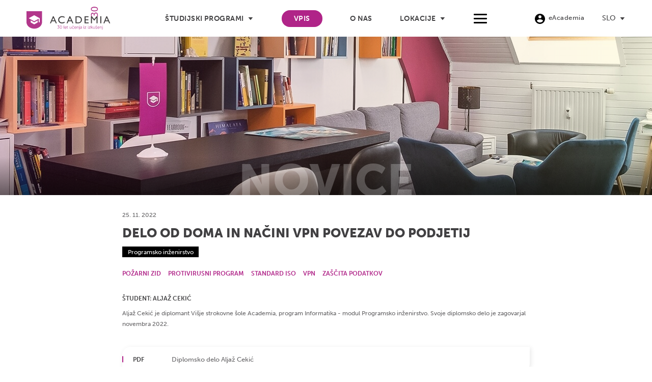

--- FILE ---
content_type: text/html; charset=UTF-8
request_url: https://www.academia.si/projekti-studentov/delo-od-doma-in-nacini-vpn-povezav-do-podjetij
body_size: 33680
content:
<!DOCTYPE html>
<html lang="sl-SI" class="html_stretched responsive av-preloader-disabled  html_header_top html_logo_left html_main_nav_header html_menu_right html_slim html_header_sticky_disabled html_header_shrinking_disabled html_mobile_menu_phone html_header_searchicon_disabled html_content_align_center html_header_unstick_top_disabled html_header_stretch html_minimal_header html_av-submenu-hidden html_av-submenu-display-click html_av-overlay-full html_5100 html_av-submenu-noclone html_entry_id_6487 av-cookies-no-cookie-consent av-no-preview av-default-lightbox html_text_menu_active av-mobile-menu-switch-default">
<head>
<meta charset="UTF-8" />
<script type="text/javascript">
/* <![CDATA[ */
var gform;gform||(document.addEventListener("gform_main_scripts_loaded",function(){gform.scriptsLoaded=!0}),document.addEventListener("gform/theme/scripts_loaded",function(){gform.themeScriptsLoaded=!0}),window.addEventListener("DOMContentLoaded",function(){gform.domLoaded=!0}),gform={domLoaded:!1,scriptsLoaded:!1,themeScriptsLoaded:!1,isFormEditor:()=>"function"==typeof InitializeEditor,callIfLoaded:function(o){return!(!gform.domLoaded||!gform.scriptsLoaded||!gform.themeScriptsLoaded&&!gform.isFormEditor()||(gform.isFormEditor()&&console.warn("The use of gform.initializeOnLoaded() is deprecated in the form editor context and will be removed in Gravity Forms 3.1."),o(),0))},initializeOnLoaded:function(o){gform.callIfLoaded(o)||(document.addEventListener("gform_main_scripts_loaded",()=>{gform.scriptsLoaded=!0,gform.callIfLoaded(o)}),document.addEventListener("gform/theme/scripts_loaded",()=>{gform.themeScriptsLoaded=!0,gform.callIfLoaded(o)}),window.addEventListener("DOMContentLoaded",()=>{gform.domLoaded=!0,gform.callIfLoaded(o)}))},hooks:{action:{},filter:{}},addAction:function(o,r,e,t){gform.addHook("action",o,r,e,t)},addFilter:function(o,r,e,t){gform.addHook("filter",o,r,e,t)},doAction:function(o){gform.doHook("action",o,arguments)},applyFilters:function(o){return gform.doHook("filter",o,arguments)},removeAction:function(o,r){gform.removeHook("action",o,r)},removeFilter:function(o,r,e){gform.removeHook("filter",o,r,e)},addHook:function(o,r,e,t,n){null==gform.hooks[o][r]&&(gform.hooks[o][r]=[]);var d=gform.hooks[o][r];null==n&&(n=r+"_"+d.length),gform.hooks[o][r].push({tag:n,callable:e,priority:t=null==t?10:t})},doHook:function(r,o,e){var t;if(e=Array.prototype.slice.call(e,1),null!=gform.hooks[r][o]&&((o=gform.hooks[r][o]).sort(function(o,r){return o.priority-r.priority}),o.forEach(function(o){"function"!=typeof(t=o.callable)&&(t=window[t]),"action"==r?t.apply(null,e):e[0]=t.apply(null,e)})),"filter"==r)return e[0]},removeHook:function(o,r,t,n){var e;null!=gform.hooks[o][r]&&(e=(e=gform.hooks[o][r]).filter(function(o,r,e){return!!(null!=n&&n!=o.tag||null!=t&&t!=o.priority)}),gform.hooks[o][r]=e)}});
/* ]]> */
</script>

<meta name="facebook-domain-verification" content="skggefia7q2ftey9hd2kuj9c8a9kcx" />
<link rel="preconnect" href="https://fonts.googleapis.com">
<link rel="preconnect" href="https://fonts.gstatic.com" crossorigin>
<link href="https://fonts.googleapis.com/css2?family=Titillium+Web:ital,wght@0,400;0,600;0,700;1,400&display=swap" rel="stylesheet">


<!-- mobile setting -->
<meta name="viewport" content="width=device-width, initial-scale=1">

<!-- Scripts/CSS and wp_head hook -->
<meta name='robots' content='index, follow, max-image-preview:large, max-snippet:-1, max-video-preview:-1' />
	<style>img:is([sizes="auto" i], [sizes^="auto," i]) { contain-intrinsic-size: 3000px 1500px }</style>
	<link rel="alternate" hreflang="sl" href="https://www.academia.si/projekti-studentov/delo-od-doma-in-nacini-vpn-povezav-do-podjetij" />
<link rel="alternate" hreflang="en" href="https://www.academia.si/en/student-projects/work-from-home-and-how-to-vpn-to-businesses" />
<link rel="alternate" hreflang="x-default" href="https://www.academia.si/projekti-studentov/delo-od-doma-in-nacini-vpn-povezav-do-podjetij" />

	<!-- This site is optimized with the Yoast SEO plugin v26.0 - https://yoast.com/wordpress/plugins/seo/ -->
	<title>Delo od doma in načini VPN povezav do podjetij - Academia</title>
	<link rel="canonical" href="https://www.academia.si/projekti-studentov/delo-od-doma-in-nacini-vpn-povezav-do-podjetij" />
	<meta property="og:locale" content="sl_SI" />
	<meta property="og:type" content="article" />
	<meta property="og:title" content="Delo od doma in načini VPN povezav do podjetij - Academia" />
	<meta property="og:description" content="Navidezna zasebna omrežja ali VPN omogočajo uporabniku varen prenos podatkov, ki potujejo skozi javni internet. Uporabnik je lahko posameznik ali podjetje, ki želi svoje podatke zaščititi na način, da se prepreči njihova seznanitev ali sprememba. VPN povezave se razlikujejo glede na to, ali je potrebno povezati dve ali več ločenih poslovnih lokacij (angl. site-to-site VPN), [&hellip;]" />
	<meta property="og:url" content="https://www.academia.si/projekti-studentov/delo-od-doma-in-nacini-vpn-povezav-do-podjetij" />
	<meta property="og:site_name" content="Academia" />
	<meta property="article:published_time" content="2022-11-25T09:00:18+00:00" />
	<meta property="article:modified_time" content="2022-12-12T14:22:23+00:00" />
	<meta property="og:image" content="https://www.academia.si/wp-content/uploads/2022/11/vpn-g88129182f_1920.jpg" />
	<meta property="og:image:width" content="1920" />
	<meta property="og:image:height" content="1217" />
	<meta property="og:image:type" content="image/jpeg" />
	<meta name="author" content="Academia Maribor" />
	<meta name="twitter:card" content="summary_large_image" />
	<meta name="twitter:label1" content="Written by" />
	<meta name="twitter:data1" content="Academia Maribor" />
	<meta name="twitter:label2" content="Est. reading time" />
	<meta name="twitter:data2" content="2 minuti" />
	<script type="application/ld+json" class="yoast-schema-graph">{"@context":"https://schema.org","@graph":[{"@type":"WebPage","@id":"https://www.academia.si/projekti-studentov/delo-od-doma-in-nacini-vpn-povezav-do-podjetij","url":"https://www.academia.si/projekti-studentov/delo-od-doma-in-nacini-vpn-povezav-do-podjetij","name":"Delo od doma in načini VPN povezav do podjetij - Academia","isPartOf":{"@id":"https://www.academia.si/#website"},"primaryImageOfPage":{"@id":"https://www.academia.si/projekti-studentov/delo-od-doma-in-nacini-vpn-povezav-do-podjetij#primaryimage"},"image":{"@id":"https://www.academia.si/projekti-studentov/delo-od-doma-in-nacini-vpn-povezav-do-podjetij#primaryimage"},"thumbnailUrl":"https://www.academia.si/wp-content/uploads/2022/11/vpn-g88129182f_1920.jpg","datePublished":"2022-11-25T09:00:18+00:00","dateModified":"2022-12-12T14:22:23+00:00","author":{"@id":"https://www.academia.si/#/schema/person/5806ab3912eb06d657718493e0fc36cb"},"breadcrumb":{"@id":"https://www.academia.si/projekti-studentov/delo-od-doma-in-nacini-vpn-povezav-do-podjetij#breadcrumb"},"inLanguage":"sl-SI","potentialAction":[{"@type":"ReadAction","target":["https://www.academia.si/projekti-studentov/delo-od-doma-in-nacini-vpn-povezav-do-podjetij"]}]},{"@type":"ImageObject","inLanguage":"sl-SI","@id":"https://www.academia.si/projekti-studentov/delo-od-doma-in-nacini-vpn-povezav-do-podjetij#primaryimage","url":"https://www.academia.si/wp-content/uploads/2022/11/vpn-g88129182f_1920.jpg","contentUrl":"https://www.academia.si/wp-content/uploads/2022/11/vpn-g88129182f_1920.jpg","width":1920,"height":1217},{"@type":"BreadcrumbList","@id":"https://www.academia.si/projekti-studentov/delo-od-doma-in-nacini-vpn-povezav-do-podjetij#breadcrumb","itemListElement":[{"@type":"ListItem","position":1,"name":"Home","item":"https://www.academia.si/"},{"@type":"ListItem","position":2,"name":"Novice","item":"https://www.academia.si/novice"},{"@type":"ListItem","position":3,"name":"Delo od doma in načini VPN povezav do podjetij"}]},{"@type":"WebSite","@id":"https://www.academia.si/#website","url":"https://www.academia.si/","name":"Academia","description":"Edina višja strokovna šola z akreditacijo programov Velike Britanije in Slovenije.","potentialAction":[{"@type":"SearchAction","target":{"@type":"EntryPoint","urlTemplate":"https://www.academia.si/?s={search_term_string}"},"query-input":{"@type":"PropertyValueSpecification","valueRequired":true,"valueName":"search_term_string"}}],"inLanguage":"sl-SI"},{"@type":"Person","@id":"https://www.academia.si/#/schema/person/5806ab3912eb06d657718493e0fc36cb","name":"Academia Maribor","url":"https://www.academia.si/author/zand"}]}</script>
	<!-- / Yoast SEO plugin. -->


<link rel='dns-prefetch' href='//use.typekit.net' />
<link rel="alternate" type="application/rss+xml" title="Academia &raquo; Vir" href="https://www.academia.si/feed" />
<link rel="alternate" type="application/rss+xml" title="Academia &raquo; Vir komentarjev" href="https://www.academia.si/comments/feed" />
<link rel='stylesheet' id='wp-block-library-css' href='https://www.academia.si/wp-includes/css/dist/block-library/style.min.css' type='text/css' media='all' />
<link rel='stylesheet' id='enfold-custom-block-css-css' href='https://www.academia.si/wp-content/themes/enfold/wp-blocks/src/textblock/style.css' type='text/css' media='all' />
<style id='global-styles-inline-css' type='text/css'>
:root{--wp--preset--aspect-ratio--square: 1;--wp--preset--aspect-ratio--4-3: 4/3;--wp--preset--aspect-ratio--3-4: 3/4;--wp--preset--aspect-ratio--3-2: 3/2;--wp--preset--aspect-ratio--2-3: 2/3;--wp--preset--aspect-ratio--16-9: 16/9;--wp--preset--aspect-ratio--9-16: 9/16;--wp--preset--color--black: #000000;--wp--preset--color--cyan-bluish-gray: #abb8c3;--wp--preset--color--white: #ffffff;--wp--preset--color--pale-pink: #f78da7;--wp--preset--color--vivid-red: #cf2e2e;--wp--preset--color--luminous-vivid-orange: #ff6900;--wp--preset--color--luminous-vivid-amber: #fcb900;--wp--preset--color--light-green-cyan: #7bdcb5;--wp--preset--color--vivid-green-cyan: #00d084;--wp--preset--color--pale-cyan-blue: #8ed1fc;--wp--preset--color--vivid-cyan-blue: #0693e3;--wp--preset--color--vivid-purple: #9b51e0;--wp--preset--color--metallic-red: #b02b2c;--wp--preset--color--maximum-yellow-red: #edae44;--wp--preset--color--yellow-sun: #eeee22;--wp--preset--color--palm-leaf: #83a846;--wp--preset--color--aero: #7bb0e7;--wp--preset--color--old-lavender: #745f7e;--wp--preset--color--steel-teal: #5f8789;--wp--preset--color--raspberry-pink: #d65799;--wp--preset--color--medium-turquoise: #4ecac2;--wp--preset--gradient--vivid-cyan-blue-to-vivid-purple: linear-gradient(135deg,rgba(6,147,227,1) 0%,rgb(155,81,224) 100%);--wp--preset--gradient--light-green-cyan-to-vivid-green-cyan: linear-gradient(135deg,rgb(122,220,180) 0%,rgb(0,208,130) 100%);--wp--preset--gradient--luminous-vivid-amber-to-luminous-vivid-orange: linear-gradient(135deg,rgba(252,185,0,1) 0%,rgba(255,105,0,1) 100%);--wp--preset--gradient--luminous-vivid-orange-to-vivid-red: linear-gradient(135deg,rgba(255,105,0,1) 0%,rgb(207,46,46) 100%);--wp--preset--gradient--very-light-gray-to-cyan-bluish-gray: linear-gradient(135deg,rgb(238,238,238) 0%,rgb(169,184,195) 100%);--wp--preset--gradient--cool-to-warm-spectrum: linear-gradient(135deg,rgb(74,234,220) 0%,rgb(151,120,209) 20%,rgb(207,42,186) 40%,rgb(238,44,130) 60%,rgb(251,105,98) 80%,rgb(254,248,76) 100%);--wp--preset--gradient--blush-light-purple: linear-gradient(135deg,rgb(255,206,236) 0%,rgb(152,150,240) 100%);--wp--preset--gradient--blush-bordeaux: linear-gradient(135deg,rgb(254,205,165) 0%,rgb(254,45,45) 50%,rgb(107,0,62) 100%);--wp--preset--gradient--luminous-dusk: linear-gradient(135deg,rgb(255,203,112) 0%,rgb(199,81,192) 50%,rgb(65,88,208) 100%);--wp--preset--gradient--pale-ocean: linear-gradient(135deg,rgb(255,245,203) 0%,rgb(182,227,212) 50%,rgb(51,167,181) 100%);--wp--preset--gradient--electric-grass: linear-gradient(135deg,rgb(202,248,128) 0%,rgb(113,206,126) 100%);--wp--preset--gradient--midnight: linear-gradient(135deg,rgb(2,3,129) 0%,rgb(40,116,252) 100%);--wp--preset--font-size--small: 1rem;--wp--preset--font-size--medium: 1.125rem;--wp--preset--font-size--large: 1.75rem;--wp--preset--font-size--x-large: clamp(1.75rem, 3vw, 2.25rem);--wp--preset--spacing--20: 0.44rem;--wp--preset--spacing--30: 0.67rem;--wp--preset--spacing--40: 1rem;--wp--preset--spacing--50: 1.5rem;--wp--preset--spacing--60: 2.25rem;--wp--preset--spacing--70: 3.38rem;--wp--preset--spacing--80: 5.06rem;--wp--preset--shadow--natural: 6px 6px 9px rgba(0, 0, 0, 0.2);--wp--preset--shadow--deep: 12px 12px 50px rgba(0, 0, 0, 0.4);--wp--preset--shadow--sharp: 6px 6px 0px rgba(0, 0, 0, 0.2);--wp--preset--shadow--outlined: 6px 6px 0px -3px rgba(255, 255, 255, 1), 6px 6px rgba(0, 0, 0, 1);--wp--preset--shadow--crisp: 6px 6px 0px rgba(0, 0, 0, 1);}:root { --wp--style--global--content-size: 800px;--wp--style--global--wide-size: 1130px; }:where(body) { margin: 0; }.wp-site-blocks > .alignleft { float: left; margin-right: 2em; }.wp-site-blocks > .alignright { float: right; margin-left: 2em; }.wp-site-blocks > .aligncenter { justify-content: center; margin-left: auto; margin-right: auto; }:where(.is-layout-flex){gap: 0.5em;}:where(.is-layout-grid){gap: 0.5em;}.is-layout-flow > .alignleft{float: left;margin-inline-start: 0;margin-inline-end: 2em;}.is-layout-flow > .alignright{float: right;margin-inline-start: 2em;margin-inline-end: 0;}.is-layout-flow > .aligncenter{margin-left: auto !important;margin-right: auto !important;}.is-layout-constrained > .alignleft{float: left;margin-inline-start: 0;margin-inline-end: 2em;}.is-layout-constrained > .alignright{float: right;margin-inline-start: 2em;margin-inline-end: 0;}.is-layout-constrained > .aligncenter{margin-left: auto !important;margin-right: auto !important;}.is-layout-constrained > :where(:not(.alignleft):not(.alignright):not(.alignfull)){max-width: var(--wp--style--global--content-size);margin-left: auto !important;margin-right: auto !important;}.is-layout-constrained > .alignwide{max-width: var(--wp--style--global--wide-size);}body .is-layout-flex{display: flex;}.is-layout-flex{flex-wrap: wrap;align-items: center;}.is-layout-flex > :is(*, div){margin: 0;}body .is-layout-grid{display: grid;}.is-layout-grid > :is(*, div){margin: 0;}body{padding-top: 0px;padding-right: 0px;padding-bottom: 0px;padding-left: 0px;}a:where(:not(.wp-element-button)){text-decoration: underline;}:root :where(.wp-element-button, .wp-block-button__link){background-color: #32373c;border-width: 0;color: #fff;font-family: inherit;font-size: inherit;line-height: inherit;padding: calc(0.667em + 2px) calc(1.333em + 2px);text-decoration: none;}.has-black-color{color: var(--wp--preset--color--black) !important;}.has-cyan-bluish-gray-color{color: var(--wp--preset--color--cyan-bluish-gray) !important;}.has-white-color{color: var(--wp--preset--color--white) !important;}.has-pale-pink-color{color: var(--wp--preset--color--pale-pink) !important;}.has-vivid-red-color{color: var(--wp--preset--color--vivid-red) !important;}.has-luminous-vivid-orange-color{color: var(--wp--preset--color--luminous-vivid-orange) !important;}.has-luminous-vivid-amber-color{color: var(--wp--preset--color--luminous-vivid-amber) !important;}.has-light-green-cyan-color{color: var(--wp--preset--color--light-green-cyan) !important;}.has-vivid-green-cyan-color{color: var(--wp--preset--color--vivid-green-cyan) !important;}.has-pale-cyan-blue-color{color: var(--wp--preset--color--pale-cyan-blue) !important;}.has-vivid-cyan-blue-color{color: var(--wp--preset--color--vivid-cyan-blue) !important;}.has-vivid-purple-color{color: var(--wp--preset--color--vivid-purple) !important;}.has-metallic-red-color{color: var(--wp--preset--color--metallic-red) !important;}.has-maximum-yellow-red-color{color: var(--wp--preset--color--maximum-yellow-red) !important;}.has-yellow-sun-color{color: var(--wp--preset--color--yellow-sun) !important;}.has-palm-leaf-color{color: var(--wp--preset--color--palm-leaf) !important;}.has-aero-color{color: var(--wp--preset--color--aero) !important;}.has-old-lavender-color{color: var(--wp--preset--color--old-lavender) !important;}.has-steel-teal-color{color: var(--wp--preset--color--steel-teal) !important;}.has-raspberry-pink-color{color: var(--wp--preset--color--raspberry-pink) !important;}.has-medium-turquoise-color{color: var(--wp--preset--color--medium-turquoise) !important;}.has-black-background-color{background-color: var(--wp--preset--color--black) !important;}.has-cyan-bluish-gray-background-color{background-color: var(--wp--preset--color--cyan-bluish-gray) !important;}.has-white-background-color{background-color: var(--wp--preset--color--white) !important;}.has-pale-pink-background-color{background-color: var(--wp--preset--color--pale-pink) !important;}.has-vivid-red-background-color{background-color: var(--wp--preset--color--vivid-red) !important;}.has-luminous-vivid-orange-background-color{background-color: var(--wp--preset--color--luminous-vivid-orange) !important;}.has-luminous-vivid-amber-background-color{background-color: var(--wp--preset--color--luminous-vivid-amber) !important;}.has-light-green-cyan-background-color{background-color: var(--wp--preset--color--light-green-cyan) !important;}.has-vivid-green-cyan-background-color{background-color: var(--wp--preset--color--vivid-green-cyan) !important;}.has-pale-cyan-blue-background-color{background-color: var(--wp--preset--color--pale-cyan-blue) !important;}.has-vivid-cyan-blue-background-color{background-color: var(--wp--preset--color--vivid-cyan-blue) !important;}.has-vivid-purple-background-color{background-color: var(--wp--preset--color--vivid-purple) !important;}.has-metallic-red-background-color{background-color: var(--wp--preset--color--metallic-red) !important;}.has-maximum-yellow-red-background-color{background-color: var(--wp--preset--color--maximum-yellow-red) !important;}.has-yellow-sun-background-color{background-color: var(--wp--preset--color--yellow-sun) !important;}.has-palm-leaf-background-color{background-color: var(--wp--preset--color--palm-leaf) !important;}.has-aero-background-color{background-color: var(--wp--preset--color--aero) !important;}.has-old-lavender-background-color{background-color: var(--wp--preset--color--old-lavender) !important;}.has-steel-teal-background-color{background-color: var(--wp--preset--color--steel-teal) !important;}.has-raspberry-pink-background-color{background-color: var(--wp--preset--color--raspberry-pink) !important;}.has-medium-turquoise-background-color{background-color: var(--wp--preset--color--medium-turquoise) !important;}.has-black-border-color{border-color: var(--wp--preset--color--black) !important;}.has-cyan-bluish-gray-border-color{border-color: var(--wp--preset--color--cyan-bluish-gray) !important;}.has-white-border-color{border-color: var(--wp--preset--color--white) !important;}.has-pale-pink-border-color{border-color: var(--wp--preset--color--pale-pink) !important;}.has-vivid-red-border-color{border-color: var(--wp--preset--color--vivid-red) !important;}.has-luminous-vivid-orange-border-color{border-color: var(--wp--preset--color--luminous-vivid-orange) !important;}.has-luminous-vivid-amber-border-color{border-color: var(--wp--preset--color--luminous-vivid-amber) !important;}.has-light-green-cyan-border-color{border-color: var(--wp--preset--color--light-green-cyan) !important;}.has-vivid-green-cyan-border-color{border-color: var(--wp--preset--color--vivid-green-cyan) !important;}.has-pale-cyan-blue-border-color{border-color: var(--wp--preset--color--pale-cyan-blue) !important;}.has-vivid-cyan-blue-border-color{border-color: var(--wp--preset--color--vivid-cyan-blue) !important;}.has-vivid-purple-border-color{border-color: var(--wp--preset--color--vivid-purple) !important;}.has-metallic-red-border-color{border-color: var(--wp--preset--color--metallic-red) !important;}.has-maximum-yellow-red-border-color{border-color: var(--wp--preset--color--maximum-yellow-red) !important;}.has-yellow-sun-border-color{border-color: var(--wp--preset--color--yellow-sun) !important;}.has-palm-leaf-border-color{border-color: var(--wp--preset--color--palm-leaf) !important;}.has-aero-border-color{border-color: var(--wp--preset--color--aero) !important;}.has-old-lavender-border-color{border-color: var(--wp--preset--color--old-lavender) !important;}.has-steel-teal-border-color{border-color: var(--wp--preset--color--steel-teal) !important;}.has-raspberry-pink-border-color{border-color: var(--wp--preset--color--raspberry-pink) !important;}.has-medium-turquoise-border-color{border-color: var(--wp--preset--color--medium-turquoise) !important;}.has-vivid-cyan-blue-to-vivid-purple-gradient-background{background: var(--wp--preset--gradient--vivid-cyan-blue-to-vivid-purple) !important;}.has-light-green-cyan-to-vivid-green-cyan-gradient-background{background: var(--wp--preset--gradient--light-green-cyan-to-vivid-green-cyan) !important;}.has-luminous-vivid-amber-to-luminous-vivid-orange-gradient-background{background: var(--wp--preset--gradient--luminous-vivid-amber-to-luminous-vivid-orange) !important;}.has-luminous-vivid-orange-to-vivid-red-gradient-background{background: var(--wp--preset--gradient--luminous-vivid-orange-to-vivid-red) !important;}.has-very-light-gray-to-cyan-bluish-gray-gradient-background{background: var(--wp--preset--gradient--very-light-gray-to-cyan-bluish-gray) !important;}.has-cool-to-warm-spectrum-gradient-background{background: var(--wp--preset--gradient--cool-to-warm-spectrum) !important;}.has-blush-light-purple-gradient-background{background: var(--wp--preset--gradient--blush-light-purple) !important;}.has-blush-bordeaux-gradient-background{background: var(--wp--preset--gradient--blush-bordeaux) !important;}.has-luminous-dusk-gradient-background{background: var(--wp--preset--gradient--luminous-dusk) !important;}.has-pale-ocean-gradient-background{background: var(--wp--preset--gradient--pale-ocean) !important;}.has-electric-grass-gradient-background{background: var(--wp--preset--gradient--electric-grass) !important;}.has-midnight-gradient-background{background: var(--wp--preset--gradient--midnight) !important;}.has-small-font-size{font-size: var(--wp--preset--font-size--small) !important;}.has-medium-font-size{font-size: var(--wp--preset--font-size--medium) !important;}.has-large-font-size{font-size: var(--wp--preset--font-size--large) !important;}.has-x-large-font-size{font-size: var(--wp--preset--font-size--x-large) !important;}
:where(.wp-block-post-template.is-layout-flex){gap: 1.25em;}:where(.wp-block-post-template.is-layout-grid){gap: 1.25em;}
:where(.wp-block-columns.is-layout-flex){gap: 2em;}:where(.wp-block-columns.is-layout-grid){gap: 2em;}
:root :where(.wp-block-pullquote){font-size: 1.5em;line-height: 1.6;}
</style>
<link rel='stylesheet' id='owplugin_slick_css-css' href='https://www.academia.si/wp-content/plugins/ow-plugin/admin/../js/slick.css' type='text/css' media='all' />
<link rel='stylesheet' id='wpml-legacy-dropdown-0-css' href='https://www.academia.si/wp-content/plugins/sitepress-multilingual-cms/templates/language-switchers/legacy-dropdown/style.min.css' type='text/css' media='all' />
<style id='wpml-legacy-dropdown-0-inline-css' type='text/css'>
.wpml-ls-statics-shortcode_actions, .wpml-ls-statics-shortcode_actions .wpml-ls-sub-menu, .wpml-ls-statics-shortcode_actions a {border-color:#EEEEEE;}.wpml-ls-statics-shortcode_actions a, .wpml-ls-statics-shortcode_actions .wpml-ls-sub-menu a, .wpml-ls-statics-shortcode_actions .wpml-ls-sub-menu a:link, .wpml-ls-statics-shortcode_actions li:not(.wpml-ls-current-language) .wpml-ls-link, .wpml-ls-statics-shortcode_actions li:not(.wpml-ls-current-language) .wpml-ls-link:link {color:#444444;background-color:#ffffff;}.wpml-ls-statics-shortcode_actions .wpml-ls-sub-menu a:hover,.wpml-ls-statics-shortcode_actions .wpml-ls-sub-menu a:focus, .wpml-ls-statics-shortcode_actions .wpml-ls-sub-menu a:link:hover, .wpml-ls-statics-shortcode_actions .wpml-ls-sub-menu a:link:focus {color:#000000;background-color:#eeeeee;}.wpml-ls-statics-shortcode_actions .wpml-ls-current-language > a {color:#444444;background-color:#ffffff;}.wpml-ls-statics-shortcode_actions .wpml-ls-current-language:hover>a, .wpml-ls-statics-shortcode_actions .wpml-ls-current-language>a:focus {color:#000000;background-color:#eeeeee;}
#lang_sel img, #lang_sel_list img, #lang_sel_footer img { display: inline; }
</style>
<link rel='stylesheet' id='dev-css-css' href='https://www.academia.si/wp-content/themes/enfold-child/css/style.css' type='text/css' media='all' />
<link rel='stylesheet' id='museo-sans-font-css' href='https://use.typekit.net/xfl4rmf.css?ver=6.8.3' type='text/css' media='all' />
<link rel='stylesheet' id='avia-merged-styles-css' href='https://www.academia.si/wp-content/uploads/dynamic_avia/avia-merged-styles-6f228d7f780f91d6e2e1de18f1cf796a---68d639d2d00e8.css' type='text/css' media='all' />
<script type="text/javascript" src="https://www.academia.si/wp-includes/js/jquery/jquery.min.js" id="jquery-core-js"></script>
<script type="text/javascript" src="https://www.academia.si/wp-includes/js/jquery/jquery-migrate.min.js" id="jquery-migrate-js"></script>
<script type="text/javascript" id="wpml-cookie-js-extra">
/* <![CDATA[ */
var wpml_cookies = {"wp-wpml_current_language":{"value":"sl","expires":1,"path":"\/"}};
var wpml_cookies = {"wp-wpml_current_language":{"value":"sl","expires":1,"path":"\/"}};
/* ]]> */
</script>
<script type="text/javascript" src="https://www.academia.si/wp-content/plugins/sitepress-multilingual-cms/res/js/cookies/language-cookie.js" id="wpml-cookie-js" defer="defer" data-wp-strategy="defer"></script>
<script type="text/javascript" src="https://www.academia.si/wp-content/plugins/sitepress-multilingual-cms/templates/language-switchers/legacy-dropdown/script.min.js" id="wpml-legacy-dropdown-0-js"></script>
<script type="text/javascript" src="https://www.academia.si/wp-content/themes/enfold/js/avia-js.js" id="avia-js-js"></script>
<script type="text/javascript" src="https://www.academia.si/wp-content/themes/enfold/js/avia-compat.js" id="avia-compat-js"></script>
<script type="text/javascript" src="https://www.academia.si/wp-content/themes/enfold/config-wpml/wpml-mod.js" id="avia-wpml-script-js"></script>
<link rel="https://api.w.org/" href="https://www.academia.si/wp-json/" /><link rel="alternate" title="JSON" type="application/json" href="https://www.academia.si/wp-json/wp/v2/posts/29836" /><link rel="EditURI" type="application/rsd+xml" title="RSD" href="https://www.academia.si/xmlrpc.php?rsd" />
<meta name="generator" content="WordPress 6.8.3" />
<link rel='shortlink' href='https://www.academia.si/?p=29836' />
<link rel="alternate" title="oEmbed (JSON)" type="application/json+oembed" href="https://www.academia.si/wp-json/oembed/1.0/embed?url=https%3A%2F%2Fwww.academia.si%2Fprojekti-studentov%2Fdelo-od-doma-in-nacini-vpn-povezav-do-podjetij" />
<link rel="alternate" title="oEmbed (XML)" type="text/xml+oembed" href="https://www.academia.si/wp-json/oembed/1.0/embed?url=https%3A%2F%2Fwww.academia.si%2Fprojekti-studentov%2Fdelo-od-doma-in-nacini-vpn-povezav-do-podjetij&#038;format=xml" />
<meta name="generator" content="WPML ver:4.8.1 stt:1,46;" />
<meta name="theme-color" content="#B02488"><script type="text/javascript">var ajaxUrlDefault = "https://www.academia.si/wp-admin/admin-ajax.php";</script>	<!-- Google Tag Manager  -->
	<script>(function(w,d,s,l,i){w[l]=w[l]||[];w[l].push({'gtm.start':
	new Date().getTime(),event:'gtm.js'});var f=d.getElementsByTagName(s)[0],
	j=d.createElement(s),dl=l!='dataLayer'?'&l='+l:'';j.async=true;j.src=
	'https://www.googletagmanager.com/gtm.js?id='+i+dl;f.parentNode.insertBefore(j,f);
	})(window,document,'script','dataLayer','GTM-K5MS6MZ');</script>
	<!-- End Google Tag Manager  -->

	<!-- Google Tag Manager (noscript)  -->
	<noscript><iframe src="https://www.googletagmanager.com/ns.html?id=GTM-K5MS6MZ "
	height="0" width="0" style="display:none;visibility:hidden"></iframe></noscript>
	<!-- End Google Tag Manager (noscript)  -->

	
<link rel="icon" href="https://www.academia.si/wp-content/uploads/2020/06/Academia-favicon512x512.svg" type="image/x-icon">
<!--[if lt IE 9]><script src="https://www.academia.si/wp-content/themes/enfold/js/html5shiv.js"></script><![endif]--><link rel="profile" href="https://gmpg.org/xfn/11" />
<link rel="alternate" type="application/rss+xml" title="Academia RSS2 Feed" href="https://www.academia.si/feed" />
<link rel="pingback" href="https://www.academia.si/xmlrpc.php" />
      <meta name="onesignal" content="wordpress-plugin"/>
            <script>

      window.OneSignalDeferred = window.OneSignalDeferred || [];

      OneSignalDeferred.push(function(OneSignal) {
        var oneSignal_options = {};
        window._oneSignalInitOptions = oneSignal_options;

        oneSignal_options['serviceWorkerParam'] = { scope: '/' };
oneSignal_options['serviceWorkerPath'] = 'OneSignalSDKWorker.js.php';

        OneSignal.Notifications.setDefaultUrl("https://www.academia.si");

        oneSignal_options['wordpress'] = true;
oneSignal_options['appId'] = '7e672f13-1ffe-4626-b035-7f0cebefd094';
oneSignal_options['allowLocalhostAsSecureOrigin'] = true;
oneSignal_options['welcomeNotification'] = { };
oneSignal_options['welcomeNotification']['title'] = "Academia";
oneSignal_options['welcomeNotification']['message'] = "Hvala za prijavo!";
oneSignal_options['path'] = "https://www.academia.si/wp-content/plugins/onesignal-free-web-push-notifications/sdk_files/";
oneSignal_options['promptOptions'] = { };
oneSignal_options['promptOptions']['actionMessage'] = "Radi bi ti pošiljali obvestila. Odjaviš se lahko kadarkoli.";
oneSignal_options['promptOptions']['acceptButtonText'] = "Dovoli";
oneSignal_options['promptOptions']['cancelButtonText'] = "Ne hvala";
              OneSignal.init(window._oneSignalInitOptions);
              OneSignal.Slidedown.promptPush()      });

      function documentInitOneSignal() {
        var oneSignal_elements = document.getElementsByClassName("OneSignal-prompt");

        var oneSignalLinkClickHandler = function(event) { OneSignal.Notifications.requestPermission(); event.preventDefault(); };        for(var i = 0; i < oneSignal_elements.length; i++)
          oneSignal_elements[i].addEventListener('click', oneSignalLinkClickHandler, false);
      }

      if (document.readyState === 'complete') {
           documentInitOneSignal();
      }
      else {
           window.addEventListener("load", function(event){
               documentInitOneSignal();
          });
      }
    </script>
<style>.avia-image-overlay-wrap a.avia_image .image-overlay, .avia_transform a .image-overlay {display: none !important;}</style>		<style type="text/css" id="wp-custom-css">
			#CookiebotWidget #CookiebotWidget-buttons #CookiebotWidget-btn-withdraw,#CookiebotWidget #CookiebotWidget-buttons #CookiebotWidget-btn-change{
	font-size: 14px;
	text-transform: uppercase;
}		</style>
		<style type="text/css">
		@font-face {font-family: 'entypo-fontello-enfold'; font-weight: normal; font-style: normal; font-display: swap;
		src: url('https://www.academia.si/wp-content/themes/enfold/config-templatebuilder/avia-template-builder/assets/fonts/entypo-fontello-enfold/entypo-fontello-enfold.woff2') format('woff2'),
		url('https://www.academia.si/wp-content/themes/enfold/config-templatebuilder/avia-template-builder/assets/fonts/entypo-fontello-enfold/entypo-fontello-enfold.woff') format('woff'),
		url('https://www.academia.si/wp-content/themes/enfold/config-templatebuilder/avia-template-builder/assets/fonts/entypo-fontello-enfold/entypo-fontello-enfold.ttf') format('truetype'),
		url('https://www.academia.si/wp-content/themes/enfold/config-templatebuilder/avia-template-builder/assets/fonts/entypo-fontello-enfold/entypo-fontello-enfold.svg#entypo-fontello-enfold') format('svg'),
		url('https://www.academia.si/wp-content/themes/enfold/config-templatebuilder/avia-template-builder/assets/fonts/entypo-fontello-enfold/entypo-fontello-enfold.eot'),
		url('https://www.academia.si/wp-content/themes/enfold/config-templatebuilder/avia-template-builder/assets/fonts/entypo-fontello-enfold/entypo-fontello-enfold.eot?#iefix') format('embedded-opentype');
		}

		#top .avia-font-entypo-fontello-enfold, body .avia-font-entypo-fontello-enfold, html body [data-av_iconfont='entypo-fontello-enfold']:before{ font-family: 'entypo-fontello-enfold'; }
		
		@font-face {font-family: 'entypo-fontello'; font-weight: normal; font-style: normal; font-display: swap;
		src: url('https://www.academia.si/wp-content/themes/enfold/config-templatebuilder/avia-template-builder/assets/fonts/entypo-fontello/entypo-fontello.woff2') format('woff2'),
		url('https://www.academia.si/wp-content/themes/enfold/config-templatebuilder/avia-template-builder/assets/fonts/entypo-fontello/entypo-fontello.woff') format('woff'),
		url('https://www.academia.si/wp-content/themes/enfold/config-templatebuilder/avia-template-builder/assets/fonts/entypo-fontello/entypo-fontello.ttf') format('truetype'),
		url('https://www.academia.si/wp-content/themes/enfold/config-templatebuilder/avia-template-builder/assets/fonts/entypo-fontello/entypo-fontello.svg#entypo-fontello') format('svg'),
		url('https://www.academia.si/wp-content/themes/enfold/config-templatebuilder/avia-template-builder/assets/fonts/entypo-fontello/entypo-fontello.eot'),
		url('https://www.academia.si/wp-content/themes/enfold/config-templatebuilder/avia-template-builder/assets/fonts/entypo-fontello/entypo-fontello.eot?#iefix') format('embedded-opentype');
		}

		#top .avia-font-entypo-fontello, body .avia-font-entypo-fontello, html body [data-av_iconfont='entypo-fontello']:before{ font-family: 'entypo-fontello'; }
		</style>

<!--
Debugging Info for Theme support: 

Theme: Enfold
Version: 7.1.2
Installed: enfold
AviaFramework Version: 5.6
AviaBuilder Version: 6.0
aviaElementManager Version: 1.0.1
- - - - - - - - - - -
ChildTheme: Enfold Child
ChildTheme Version: 1.0
ChildTheme Installed: enfold

- - - - - - - - - - -
ML:256-PU:103-PLA:16
WP:6.8.3
Compress: CSS:all theme files - JS:disabled
Updates: disabled
PLAu:15
-->
</head>

<body id="top" class="wp-singular post-template-default single single-post postid-29836 single-format-standard wp-theme-enfold wp-child-theme-enfold-child stretched rtl_columns av-curtain-numeric helvetica neue-websave helvetica_neue  post-delo-od-doma-in-nacini-vpn-povezav-do-podjetij parent-delo-od-doma-in-nacini-vpn-povezav-do-podjetij post-type-post category-projekti-studentov post_tag-pozarni-zid post_tag-protivirusni-program post_tag-standard-iso post_tag-vpn post_tag-zascita-podatkov study_categories-programsko-inzenirstvo translation_priority-optional avia-responsive-images-support" itemscope="itemscope" itemtype="https://schema.org/WebPage" >

	
	<div id='wrap_all'>

	
<header id='header' class='all_colors header_color light_bg_color  av_header_top av_logo_left av_main_nav_header av_menu_right av_slim av_header_sticky_disabled av_header_shrinking_disabled av_header_stretch av_mobile_menu_phone av_header_searchicon_disabled av_header_unstick_top_disabled av_minimal_header av_bottom_nav_disabled  av_header_border_disabled'  role="banner" itemscope="itemscope" itemtype="https://schema.org/WPHeader" >

        <div  id='header_main' class='container_wrap container_wrap_logo'>

        <div class='container av-logo-container'><div class='inner-container'><span class='logo avia-svg-logo'><a href='https://www.academia.si/' class='av-contains-svg' aria-label='logo_30let' title='logo_30let'><svg role="graphics-document" title="logo_30let" desc="" alt=""   version="1.1" id="Layer_1" xmlns="http://www.w3.org/2000/svg" xmlns:xlink="http://www.w3.org/1999/xlink" x="0px" y="0px"
	 width="173.4px" height="54.2px" viewBox="0 0 173.4 54.2" style="enable-background:new 0 0 173.4 54.2;" xml:space="preserve" preserveAspectRatio="xMinYMid meet">
<g>
	<path style="fill:#424041;" d="M58.4,31.2L56,25.9l-2.2,5.3H58.4z M55.3,22.8h1.5l6.5,14.6h-2.1l-1.9-4.3H53l-1.8,4.3h-2.1
		L55.3,22.8L55.3,22.8z"/>
	<g>
		<defs>
			<rect id="SVGID_1_" x="1" y="-22" width="177.1" height="72.8"/>
		</defs>
		<clipPath id="SVGID_00000165218245524065561270000017410660388590040249_">
			<use xlink:href="#SVGID_1_"  style="overflow:visible;"/>
		</clipPath>
		<g style="clip-path:url(#SVGID_00000165218245524065561270000017410660388590040249_);">
			<path style="fill:#424041;" d="M79.1,34v2.3c-1.5,0.8-3.3,1.2-5.3,1.2c-1.6,0-3-0.3-4.1-1c-1.1-0.7-2-1.5-2.7-2.7
				c-0.7-1.1-1-2.4-1-3.7c0-2.1,0.8-3.9,2.3-5.3c1.5-1.4,3.4-2.2,5.6-2.2c1.5,0,3.2,0.4,5.1,1.2v2.2c-1.7-1-3.4-1.4-5-1.4
				s-3,0.5-4.1,1.6c-1.1,1-1.7,2.4-1.7,3.9s0.5,2.9,1.6,3.9c1.1,1,2.5,1.5,4.1,1.5S77.4,35.1,79.1,34"/>
		</g>
	</g>
	<path style="fill:#424041;" d="M92.4,31.2l-2.3-5.3l-2.2,5.3H92.4z M89.3,22.8h1.5l6.5,14.6h-2.1l-1.9-4.3h-6.2l-1.8,4.3h-2.1
		L89.3,22.8L89.3,22.8z"/>
	<g>
		<defs>
			<rect id="SVGID_00000157997654025717810430000002367606066114065323_" x="1" y="-22" width="177.1" height="72.8"/>
		</defs>
		<clipPath id="SVGID_00000034769616037198733430000015065781452483424130_">
			<use xlink:href="#SVGID_00000157997654025717810430000002367606066114065323_"  style="overflow:visible;"/>
		</clipPath>
		<g style="clip-path:url(#SVGID_00000034769616037198733430000015065781452483424130_);">
			<path style="fill:#424041;" d="M106.2,24.7h-2.6v10.8h2.7c1,0,1.8-0.1,2.4-0.2c0.6-0.1,1.1-0.3,1.4-0.5c0.4-0.2,0.7-0.5,1.1-0.8
				c1-1,1.5-2.3,1.5-3.9s-0.5-2.8-1.6-3.8c-0.4-0.4-0.8-0.7-1.3-0.9c-0.5-0.2-1-0.4-1.4-0.5C107.9,24.8,107.2,24.7,106.2,24.7
				 M101.5,37.3V22.8h4.9c2,0,3.5,0.3,4.7,0.9c1.2,0.6,2.1,1.5,2.7,2.6c0.7,1.2,1,2.4,1,3.8c0,1-0.2,1.9-0.6,2.8
				c-0.4,0.9-0.9,1.7-1.6,2.3c-0.7,0.7-1.5,1.2-2.5,1.6c-0.6,0.2-1,0.4-1.5,0.4c-0.5,0.1-1.3,0.1-2.6,0.1L101.5,37.3L101.5,37.3z"/>
		</g>
	</g>
	<polygon style="fill:#424041;" points="120,22.8 128.2,22.8 128.2,24.7 122.1,24.7 122.1,29.1 128,29.1 128,31 122.1,31 
		122.1,35.5 128.4,35.5 128.4,37.3 120,37.3 	"/>
	<polygon style="fill:#424041;" points="144.7,22.8 146.7,22.8 146.7,37.4 144.6,37.4 144.6,26.1 140.1,31.7 139.7,31.7 135.2,26.1 
		135.2,37.4 133.1,37.4 133.1,22.8 135.1,22.8 139.9,28.8 	"/>
	<rect x="152.4" y="22.8" style="fill:#424041;" width="2.1" height="14.5"/>
	<path style="fill:#424041;" d="M167.9,31.2l-2.3-5.3l-2.2,5.3H167.9z M164.8,22.8h1.5l6.5,14.6h-2.1l-1.9-4.3h-6.2l-1.8,4.3h-2.1
		L164.8,22.8L164.8,22.8z"/>
	<g>
		<defs>
			<rect id="SVGID_00000167358376937874703230000002284562630835655812_" x="1" y="-22" width="177.1" height="72.8"/>
		</defs>
		<clipPath id="SVGID_00000170248664156884948430000017591784417887702461_">
			<use xlink:href="#SVGID_00000167358376937874703230000002284562630835655812_"  style="overflow:visible;"/>
		</clipPath>
		<g style="clip-path:url(#SVGID_00000170248664156884948430000017591784417887702461_);">
			<path style="fill:#B2378B;" d="M28.1,35.2h-2.1v-7.2l-9.2,5.1L5.6,26.9l11.3-6.2l11.3,6.2L28.1,35.2L28.1,35.2z M24.1,35.5
				l-7.2,4l-7.2-4v-4.2l7.2,4l7.2-4V35.5z M1,12.4v22.6l0,0c0.2,7.4,7.3,13.3,16,13.3s15.8-5.9,16-13.3l0,0V12.4H1z"/>
		</g>
	</g>
	<g>
		<path style="fill:#B2378B;" d="M145.1,23.2c0.3-0.5,0.9-1.8,0.9-3.1c0-2.4-1.5-3.2-2.7-3.1c-1.9,0-2.8,1.8-2.8,3.6
			c0,0.4,0,0.6,0,1h-1.4v-1c0-1.4-0.7-3.1-2.3-3.1c-1.1,0-2.1,0.7-2.1,2.4c0,1.1,0.5,2.2,0.9,2.8c-0.6,0.2-0.8,0.3-1.4,0.5
			c-0.5-0.7-1.1-2.1-1.1-3.6c0-2.7,1.6-4,3.3-4c1.4,0,2.7,0.9,3.3,2.6h0c0.3-1.7,1.6-3.1,3.6-3.1c2.2,0,4.2,1.7,4.2,5.1
			c0,1.6-0.5,2.9-0.9,3.6C146,23.5,145.7,23.4,145.1,23.2L145.1,23.2z"/>
		<path style="fill:#B2378B;" d="M140.2,3.4c4.7,0,7.3,1.8,7.3,4.8c0,2.7-2.6,4.6-7.2,4.6c-4.6,0-7.2-2-7.2-4.8
			C133.2,5.1,135.8,3.4,140.2,3.4z M140.4,11c3.6,0,5.7-1.1,5.7-2.8c0-1.9-2.2-2.8-5.8-2.8c-3.6,0-5.7,0.9-5.7,2.8
			C134.6,9.8,136.6,11,140.4,11z"/>
	</g>
	<g>
		<path style="fill:#B2378B;" d="M64.8,47.1c0,0,0.6,0.7,1.6,0.7c0.7,0,1.4-0.6,1.4-1.3c0-0.9-0.8-1.3-1.6-1.3h-0.4
			c-0.1-0.1-0.1-0.2-0.1-0.4c0.6-0.7,0.9-1.1,1.5-1.8c0.2-0.2,0.3-0.3,0.3-0.3l0,0c0,0-0.2,0-0.5,0h-2.3v-0.6h3.6v0.4
			c-0.7,0.9-1.1,1.3-1.9,2.1c0.8,0,1.9,0.5,1.9,1.8c0,1.1-0.9,1.9-2,1.9c-1.2,0-2-0.8-2-0.8C64.6,47.4,64.7,47.3,64.8,47.1
			L64.8,47.1z"/>
		<path style="fill:#B2378B;" d="M69.5,45.2c0-1.8,0.5-3.2,2.1-3.2s2.1,1.4,2.1,3.2c0,1.8-0.5,3.2-2.1,3.2S69.5,47,69.5,45.2z
			 M73.1,45.2c0-1.5-0.3-2.6-1.5-2.6s-1.5,1.2-1.5,2.6s0.3,2.6,1.5,2.6S73.1,46.7,73.1,45.2z"/>
		<path style="fill:#B2378B;" d="M77.4,42.1H78c0,2,0,3,0,5c0,0.6,0.3,0.7,0.5,0.7c0.1,0,0.1,0,0.1,0v0.5c0,0-0.1,0-0.2,0
			c-0.4,0-1-0.1-1-1.1C77.4,45.2,77.4,44.2,77.4,42.1L77.4,42.1z"/>
		<path style="fill:#B2378B;" d="M81.4,43.8c1.2,0,1.9,0.9,1.9,2c0,0.1,0,0.3,0,0.3h-3.4c0,1.1,0.8,1.8,1.7,1.8
			c0.8,0,1.3-0.5,1.3-0.5c0.1,0.2,0.2,0.3,0.3,0.5c0,0-0.6,0.6-1.6,0.6c-1.3,0-2.3-1-2.3-2.3C79.2,44.7,80.2,43.8,81.4,43.8z
			 M82.6,45.7c0-0.9-0.6-1.4-1.3-1.4c-0.7,0-1.4,0.5-1.5,1.4H82.6z"/>
		<path style="fill:#B2378B;" d="M84.4,44.4h-0.6v-0.5h0.6c0-0.5,0-0.8,0-1.3H85c0,0.5,0,0.8,0,1.3h1.1v0.5H85c0,0.9,0,1.3,0,2.2
			c0,1,0.7,1.2,1,1.2c0.1,0,0.2,0,0.2,0v0.5c0,0-0.1,0-0.3,0c-0.5,0-1.5-0.2-1.5-1.7C84.4,45.8,84.4,45.3,84.4,44.4L84.4,44.4z"/>
		<path style="fill:#B2378B;" d="M89.5,43.9h0.6c0,1.1,0,1.6,0,2.7c0,0.7,0.1,1.3,1,1.3c1,0,1.6-0.9,1.6-1.9c0-0.8,0-1.3,0-2.1h0.6
			c0,1.8,0,2.7,0,4.4h-0.6c0-0.3,0-0.4,0-0.7c0-0.2,0-0.3,0-0.3h0c-0.2,0.4-0.8,1.1-1.7,1.1c-1,0-1.5-0.6-1.5-1.7S89.5,45,89.5,43.9
			L89.5,43.9z"/>
		<path style="fill:#B2378B;" d="M96.8,43.8c1.1,0,1.6,0.6,1.6,0.6c-0.1,0.2-0.2,0.3-0.3,0.4c0,0-0.5-0.5-1.3-0.5
			c-1,0-1.7,0.7-1.7,1.8s0.8,1.8,1.7,1.8c0.9,0,1.4-0.6,1.4-0.6c0.1,0.2,0.2,0.3,0.3,0.5c0,0-0.6,0.7-1.7,0.7
			c-1.3,0-2.3-0.9-2.3-2.3S95.5,43.8,96.8,43.8z M95.5,42.1h0.6c0.2,0.3,0.3,0.4,0.5,0.7h0c0.2-0.3,0.3-0.4,0.5-0.7h0.6
			c-0.3,0.4-0.4,0.6-0.7,1h-0.7C96,42.8,95.8,42.6,95.5,42.1L95.5,42.1z"/>
		<path style="fill:#B2378B;" d="M101.3,43.8c1.2,0,1.9,0.9,1.9,2c0,0.1,0,0.3,0,0.3h-3.4c0,1.1,0.8,1.8,1.7,1.8
			c0.8,0,1.3-0.5,1.3-0.5c0.1,0.2,0.2,0.3,0.3,0.5c0,0-0.6,0.6-1.6,0.6c-1.3,0-2.3-1-2.3-2.3C99.1,44.7,100.1,43.8,101.3,43.8
			L101.3,43.8z M102.6,45.7c0-0.9-0.6-1.4-1.3-1.4c-0.7,0-1.4,0.5-1.5,1.4H102.6L102.6,45.7z"/>
		<path style="fill:#B2378B;" d="M104.3,43.9h0.6v0.7c0,0.2,0,0.3,0,0.3h0c0.2-0.4,0.7-1.1,1.8-1.1c1,0,1.5,0.6,1.5,1.7v2.8h-0.6
			c0-1.1,0-1.6,0-2.7c0-0.7-0.1-1.3-1-1.3c-0.8,0-1.4,0.5-1.6,1.2c-0.1,0.2-0.1,0.4-0.1,0.6c0,0.8,0,1.3,0,2.1h-0.6
			C104.3,46.5,104.3,45.7,104.3,43.9z"/>
		<path style="fill:#B2378B;" d="M110.1,43.9c0,1.8,0,2.8,0,4.6c0,1.5-1,1.7-1.5,1.7c-0.2,0-0.3,0-0.3,0v-0.5c0,0,0.1,0,0.2,0
			c0.3,0,1-0.1,1-1.1c0-1.8,0-2.7,0-4.6L110.1,43.9L110.1,43.9z M109.5,42.1h0.6v0.8h-0.6V42.1z"/>
		<path style="fill:#B2378B;" d="M113.8,45.6h0.2v-0.1c0-0.9-0.5-1.1-1.1-1.1c-0.7,0-1.2,0.4-1.2,0.4c-0.1-0.2-0.2-0.3-0.3-0.5
			c0,0,0.6-0.5,1.6-0.5c1.1,0,1.7,0.6,1.7,1.7c0,1.1,0,1.7,0,2.8H114c0-0.2,0-0.3,0-0.5c0-0.2,0-0.4,0-0.4h0c0,0-0.4,1-1.5,1
			c-0.7,0-1.5-0.4-1.5-1.3C111,45.6,113,45.6,113.8,45.6L113.8,45.6z M112.7,47.9c0.8,0,1.4-0.9,1.4-1.7v-0.2h-0.3
			c-0.7,0-2.1,0-2.1,1C111.7,47.5,112,47.9,112.7,47.9z"/>
		<path style="fill:#B2378B;" d="M118.4,42.1c0.3,0,0.4,0,0.6,0v0.8h-0.6V42.1z M118.4,43.9h0.6v4.4h-0.6
			C118.4,46.5,118.4,45.7,118.4,43.9z"/>
		<path style="fill:#B2378B;" d="M119.9,47.9c1-1.2,1.5-1.9,2.5-3.1c0.2-0.2,0.3-0.4,0.3-0.4l0,0c0,0-0.1,0-0.4,0H120v-0.5h3.5v0.4
			c-1,1.2-1.5,1.9-2.5,3.1c-0.2,0.2-0.4,0.4-0.4,0.4l0,0c0,0,0.2,0,0.4,0h2.5v0.5h-3.7L119.9,47.9L119.9,47.9z"/>
		<path style="fill:#B2378B;" d="M127.1,42.1h0.6c0,0.3,0,0.4,0,0.8h-0.6C127.1,42.6,127.1,42.4,127.1,42.1z M127.1,43.9h0.6
			c0,1.8,0,2.7,0,4.4h-0.6C127.1,46.5,127.1,45.7,127.1,43.9z"/>
		<path style="fill:#B2378B;" d="M128.6,47.9c1-1.2,1.5-1.9,2.5-3.1c0.2-0.2,0.3-0.4,0.3-0.4l0,0c0,0-0.1,0-0.4,0
			c-0.9,0-1.4,0-2.3,0v-0.5h3.5v0.4c-1,1.2-1.5,1.9-2.5,3.1c-0.2,0.2-0.4,0.4-0.4,0.4l0,0c0,0,0.2,0,0.4,0h2.5v0.5h-3.7L128.6,47.9
			L128.6,47.9z"/>
		<path style="fill:#B2378B;" d="M133.3,42.1h0.6c0,1.4,0,2.1,0,3.4h0.7l1.3-1.7h0.7c-0.6,0.8-0.9,1.2-1.5,1.9l0,0
			c0.7,1,1,1.5,1.7,2.5h-0.7c-0.6-0.9-0.9-1.3-1.5-2.2h-0.7v2.2h-0.6C133.3,45.9,133.3,44.6,133.3,42.1z"/>
		<path style="fill:#B2378B;" d="M137.6,43.9h0.6v2.7c0,0.7,0.1,1.3,1,1.3c1,0,1.6-0.9,1.6-1.9v-2.1h0.6v4.4h-0.6v-0.7
			c0-0.2,0-0.3,0-0.3h0c-0.2,0.4-0.8,1.1-1.7,1.1c-1,0-1.5-0.6-1.5-1.7L137.6,43.9L137.6,43.9z"/>
		<path style="fill:#B2378B;" d="M142.7,47.4c0,0,0.5,0.5,1.3,0.5c0.5,0,0.9-0.2,0.9-0.7c0-1-2.4-0.7-2.4-2.2c0-0.8,0.7-1.2,1.5-1.2
			c0.9,0,1.4,0.5,1.4,0.5c-0.1,0.2-0.2,0.3-0.3,0.5c0,0-0.4-0.4-1.1-0.4c-0.4,0-0.9,0.2-0.9,0.7c0,1,2.4,0.7,2.4,2.2
			c0,0.7-0.6,1.2-1.5,1.2c-1.1,0-1.6-0.6-1.6-0.6C142.5,47.6,142.6,47.5,142.7,47.4L142.7,47.4z M143,42.1h0.6
			c0.2,0.3,0.3,0.4,0.5,0.7h0c0.2-0.3,0.3-0.4,0.5-0.7h0.6c-0.3,0.4-0.4,0.6-0.7,1h-0.7C143.4,42.8,143.2,42.6,143,42.1L143,42.1z"
			/>
		<path style="fill:#B2378B;" d="M148.5,43.8c1.2,0,1.9,0.9,1.9,2c0,0.1,0,0.3,0,0.3h-3.4c0,1.1,0.8,1.8,1.7,1.8
			c0.8,0,1.3-0.5,1.3-0.5c0.1,0.2,0.2,0.3,0.3,0.5c0,0-0.6,0.6-1.6,0.6c-1.3,0-2.3-1-2.3-2.3C146.3,44.7,147.3,43.8,148.5,43.8
			L148.5,43.8z M149.7,45.7c0-0.9-0.6-1.4-1.3-1.4c-0.7,0-1.4,0.5-1.5,1.4H149.7L149.7,45.7z"/>
		<path style="fill:#B2378B;" d="M151.5,43.9h0.6v0.7c0,0.2,0,0.3,0,0.3h0c0.2-0.4,0.7-1.1,1.8-1.1c1,0,1.5,0.6,1.5,1.7v2.8h-0.6
			v-2.7c0-0.7-0.1-1.3-1-1.3c-0.8,0-1.4,0.5-1.6,1.2c-0.1,0.2-0.1,0.4-0.1,0.6v2.1h-0.6C151.5,48.3,151.5,43.9,151.5,43.9z"/>
		<path style="fill:#B2378B;" d="M157.2,43.9v4.6c0,1.5-1,1.7-1.5,1.7c-0.2,0-0.3,0-0.3,0v-0.5c0,0,0.1,0,0.2,0c0.3,0,1-0.1,1-1.1
			v-4.6L157.2,43.9L157.2,43.9z M156.6,42.1h0.6v0.8h-0.6V42.1z"/>
	</g>
</g>
</svg></a></span><nav class='main_menu' data-selectname='Select a page'  role="navigation" itemscope="itemscope" itemtype="https://schema.org/SiteNavigationElement" ><div class="avia-menu av-main-nav-wrap"><ul role="menu" class="menu av-main-nav" id="avia-menu"><li role="menuitem" id="menu-item-2962" class="has-sub-menu mega-menu-study-programs menu-item menu-item-type-custom menu-item-object-custom menu-item-top-level menu-item-top-level-1"><a itemprop="url" tabindex="0"><span class="avia-bullet"></span><span class="avia-menu-text">Študijski programi</span><span class="avia-menu-fx"><span class="avia-arrow-wrap"><span class="avia-arrow"></span></span></span></a></li>
<li role="menuitem" id="menu-item-2974" class="purple-button menu-item menu-item-type-post_type menu-item-object-page menu-item-top-level menu-item-top-level-2"><a href="https://www.academia.si/vpis-izredni-studij" itemprop="url" tabindex="0"><span class="avia-bullet"></span><span class="avia-menu-text">Vpis</span><span class="avia-menu-fx"><span class="avia-arrow-wrap"><span class="avia-arrow"></span></span></span></a></li>
<li role="menuitem" id="menu-item-3562" class="menu-item menu-item-type-post_type menu-item-object-about-us menu-item-top-level menu-item-top-level-3"><a href="https://www.academia.si/o-nas/kdo-smo" itemprop="url" tabindex="0"><span class="avia-bullet"></span><span class="avia-menu-text">O nas</span><span class="avia-menu-fx"><span class="avia-arrow-wrap"><span class="avia-arrow"></span></span></span></a></li>
<li role="menuitem" id="menu-item-9706" class="has-sub-menu menu-item menu-item-type-custom menu-item-object-custom menu-item-has-children menu-item-top-level menu-item-top-level-4"><a itemprop="url" tabindex="0"><span class="avia-bullet"></span><span class="avia-menu-text">Lokacije</span><span class="avia-menu-fx"><span class="avia-arrow-wrap"><span class="avia-arrow"></span></span></span></a>


<ul class="sub-menu">
	<li role="menuitem" id="menu-item-2972" class="menu-item menu-item-type-post_type menu-item-object-page"><a href="https://www.academia.si/maribor" itemprop="url" tabindex="0"><span class="avia-bullet"></span><span class="avia-menu-text">Maribor</span></a></li>
	<li role="menuitem" id="menu-item-30500" class="menu-item menu-item-type-post_type menu-item-object-page"><a href="https://www.academia.si/ljubljana" itemprop="url" tabindex="0"><span class="avia-bullet"></span><span class="avia-menu-text">Ljubljana</span></a></li>
	<li role="menuitem" id="menu-item-9791" class="menu-item menu-item-type-post_type menu-item-object-page"><a href="https://www.academia.si/studij-na-daljavo" itemprop="url" tabindex="0"><span class="avia-bullet"></span><span class="avia-menu-text">Študij od doma</span></a></li>
</ul>
</li>
<li class="hidden_menu_hamburger">
                    <a href="#">
                        <span class="av-hamburger av-hamburger--spin av-js-hamburger av-inserted-main-menu">
                            <span class="av-hamburger-box"><span class="av-hamburger-inner"></span></span>
                        </span>
                    </a>
               </li><li class='av-language-switch-item language_sl avia_current_lang'><a href="https://www.academia.si/projekti-studentov/delo-od-doma-in-nacini-vpn-povezav-do-podjetij"><span class='language_flag'><img title='SLO' src='https://www.academia.si/wp-content/plugins/sitepress-multilingual-cms/res/flags/sl.png' /></span></a></li><li class='av-language-switch-item language_en '><a href="https://www.academia.si/en/student-projects/work-from-home-and-how-to-vpn-to-businesses"><span class='language_flag'><img title='EN' src='https://www.academia.si/wp-content/plugins/sitepress-multilingual-cms/res/flags/en.png' /></span></a></li><li class="av-burger-menu-main menu-item-avia-special " role="menuitem">
	        			<a href="#" aria-label="Menu" aria-hidden="false">
							<span class="av-hamburger av-hamburger--spin av-js-hamburger">
								<span class="av-hamburger-box">
						          <span class="av-hamburger-inner"></span>
						          <strong>Menu</strong>
								</span>
							</span>
							<span class="avia_hidden_link_text">Menu</span>
						</a>
	        		   </li></ul></div></nav><div class="wrapper-site-menu-header"><p class="eAcademia-link"><a href="https://student.academia.si" target="_blank">eAcademia</a></p>
<div
	 class="wpml-ls-statics-shortcode_actions wpml-ls wpml-ls-legacy-dropdown js-wpml-ls-legacy-dropdown" id="lang_sel">
	<ul role="menu">

		<li role="none" tabindex="0" class="wpml-ls-slot-shortcode_actions wpml-ls-item wpml-ls-item-sl wpml-ls-current-language wpml-ls-first-item wpml-ls-item-legacy-dropdown">
			<a href="#" class="js-wpml-ls-item-toggle wpml-ls-item-toggle lang_sel_sel icl-sl" role="menuitem" title="Switch to SLO">
                <span class="wpml-ls-native icl_lang_sel_native" role="menuitem">SLO</span></a>

			<ul class="wpml-ls-sub-menu" role="menu">
				
					<li class="icl-en wpml-ls-slot-shortcode_actions wpml-ls-item wpml-ls-item-en wpml-ls-last-item" role="none">
						<a href="https://www.academia.si/en/student-projects/work-from-home-and-how-to-vpn-to-businesses" class="wpml-ls-link" role="menuitem" aria-label="Switch to EN" title="Switch to EN">
                            <span class="wpml-ls-native icl_lang_sel_native" lang="en">EN</span></a>
					</li>

							</ul>

		</li>

	</ul>
</div>
</div><div id="mega-menu-study-programs" class="academia-mega-menus wrapper-study-programs-mega-menu"><div class="wrapper-study-programs-cards"><div id="program-ekonomist" class="single-program"><div class="title-section-program"><div class="extra-small"><p class="default-font">Program</p></div><div class="default-font line-before-text red-line"><h3>Ekonomist</h3></div></div><div class="single-program-modules red-box"><div class="extra-small"><p>Moduli</p></div><ul class="modules non-special para-title"><li id="modul-digitalni-marketing-komercialist" class="modul"><a href="https://www.academia.si/studijski-program/digitalni-marketing-komercialist">Digitalni Marketing (HND) in Komercialist (VSŠ)</a></li><li id="modul-komercialist" class="modul"><a href="https://www.academia.si/studijski-program/komercialist-ekonomist">Komercialist</a></li><li id="modul-kadrovski-menedzment-komercialist" class="modul"><a href="https://www.academia.si/studijski-program/o-programu-kadrovski-menedzment-hnd-in-komercialist-vss">Kadrovski menedžment (HND) in Komercialist (VSŠ)</a></li><li id="modul-racunovodja" class="modul"><a href="https://www.academia.si/studijski-program/racunovodja-ekonomist">Računovodja</a></li><li id="modul-turizem" class="modul"><a href="https://www.academia.si/studijski-program/turizem-ekonomist">Turizem</a></li></ul></div></div><div id="program-inzenirske-vede" class="single-program"><div class="title-section-program"><div class="empty_space"></div><div class="default-font line-before-text blue-line"><h3>Inženirske vede</h3></div></div><div class="single-program-modules blue-box"><div class="extra-small"><p>Programi</p></div><ul class="modules non-special para-title"><li id="modul-gradbenistvo" class="modul"><a href="https://www.academia.si/studijski-program/inzenir-gradbenistva">Gradbeništvo</a></li><li id="modul-strojnistvo" class="modul"><a href="https://www.academia.si/studijski-program/inzenir-strojnistva">Strojništvo</a></li><li id="modul-varovanje" class="modul"><a href="https://www.academia.si/studijski-program/inzenir-varovanja">Varovanje</a></li></ul></div></div><div id="program-racunalnistvo-in-informatika" class="single-program"><div class="title-section-program"><div class="empty_space"></div><div class="default-font line-before-text blue-line"><h3>Računalniške vede</h3></div></div><div class="single-program-modules blue-box"><div class="extra-small"><p>INFORMATIKA - moduli</p></div><ul class="modules special para-title"><li id="modul-programsko-inzenirstvo" class="modul"><a href="https://www.academia.si/studijski-program/inzenir-informatike-programer">Programsko inženirstvo</a></li><li id="modul-sistemsko-inzenirstvo" class="modul"><a href="https://www.academia.si/studijski-program/sistemski-inzenir-informatike">Sistemsko inženirstvo</a></li></ul><ul class="modules non-special para-title"><li id="modul-kibernetska-varnost" class="modul"><a href="https://www.academia.si/studijski-program/kibernetska-varnost">Kibernetska varnost</a></li><li id="modul-podatkovna-znanost" class="modul"><a href="https://www.academia.si/studijski-program/podatkovna-znanost">Podatkovna znanost</a></li><li id="modul-razvoj-aplikacij" class="modul"><a href="https://www.academia.si/studijski-program/razvoj-aplikacij">Razvoj aplikacij</a></li><li id="modul-umetna-inteligenca" class="modul"><a href="https://www.academia.si/studijski-program/umetna-inteligenca">Umetna inteligenca</a></li></ul></div></div><div id="program-medijska-produkcija" class="single-program"><div class="title-section-program"><div class="extra-small"><p class="default-font">Program</p></div><div class="default-font line-before-text yellow-line"><h3>Medijska produkcija</h3></div></div><div class="single-program-modules yellow-box"><div class="extra-small"><p>Moduli</p></div><ul class="modules non-special para-title"><li id="modul-3d-animacija" class="modul"><a href="https://www.academia.si/studijski-program/3d-animacija">3D animacija</a></li><li id="modul-avdio-produkcija" class="modul"><a href="https://www.academia.si/studijski-program/avdio-produkcija">Avdio produkcija</a></li><li id="modul-fotografija" class="modul"><a href="https://www.academia.si/studijski-program/fotografija">Fotografija</a></li><li id="modul-graficno-oblikovanje" class="modul"><a href="https://www.academia.si/studijski-program/graficno-oblikovanje">Grafično oblikovanje</a></li><li id="modul-video-produkcija" class="modul"><a href="https://www.academia.si/studijski-program/video-produkcija">Video produkcija</a></li></ul></div></div></div><div class="header-menu-notice"><div class="purple-info-line"><div class="para-small para-small-with-para-title white-font"><p><strong>SPLETNI INFO DAN&nbsp;</strong></p><p>četrtek, 15. januar 2026 ob 18. uri</p></div><div class="para-small arrow-link white-arrow purple-info-line-link"><p><a href="https://us06web.zoom.us/meeting/register/6yiSCKMdT22hDSkByqz8iA#/registration" target="_blank"><span>PRIJAVA</span></a></p></div></div></div></div><div id="mega-menu-other-pages" class="academia-mega-menus wrapper-other-pages-mega-menu"><div class="wrapper_hidden_menu_links"><ul id="hidden-menu" class="hamburger-menu"><li id="menu-item-5586" class="menu-item menu-item-type-custom menu-item-object-custom menu-item-has-children menu-item-5586"><a>Novice</a>
<ul class="sub-menu">
	<li id="menu-item-5587" class="menu-item menu-item-type-post_type menu-item-object-page current_page_parent menu-item-5587"><a href="https://www.academia.si/novice">Vse Novice</a></li>
	<li id="menu-item-5588" class="menu-item menu-item-type-taxonomy menu-item-object-category menu-item-5588"><a href="https://www.academia.si/kategorija/aktualno">Aktualno</a></li>
	<li id="menu-item-5589" class="menu-item menu-item-type-taxonomy menu-item-object-category menu-item-5589"><a href="https://www.academia.si/kategorija/diplomanti">Diplomanti</a></li>
	<li id="menu-item-5590" class="menu-item menu-item-type-taxonomy menu-item-object-category menu-item-5590"><a href="https://www.academia.si/kategorija/prakticno-izobrazevanje">Praktično izobraževanje</a></li>
	<li id="menu-item-5591" class="menu-item menu-item-type-taxonomy menu-item-object-category current-post-ancestor current-menu-parent current-post-parent menu-item-5591"><a href="https://www.academia.si/kategorija/projekti-studentov">Projekti študentov</a></li>
	<li id="menu-item-5592" class="menu-item menu-item-type-taxonomy menu-item-object-category menu-item-5592"><a href="https://www.academia.si/kategorija/razvojni-projekti">Razvojni projekti</a></li>
</ul>
</li>
<li id="menu-item-5593" class="menu-item menu-item-type-custom menu-item-object-custom menu-item-has-children menu-item-5593"><a>Za študenta</a>
<ul class="sub-menu">
	<li id="menu-item-29599" class="menu-item menu-item-type-post_type menu-item-object-page menu-item-29599"><a href="https://www.academia.si/izpitni-center">Mednarodni izpitni center</a></li>
	<li id="menu-item-21114" class="menu-item menu-item-type-post_type menu-item-object-about-us menu-item-21114"><a href="https://www.academia.si/o-nas/sportnikom-prijazno-izobrazevanje/spodbujanje-dvojne-kariere">Športnikom prijazno izobraževanje</a></li>
	<li id="menu-item-5594" class="menu-item menu-item-type-post_type menu-item-object-erasmus menu-item-5594"><a href="https://www.academia.si/erasmus/osnovne-informacije">Erasmus +</a></li>
	<li id="menu-item-5595" class="menu-item menu-item-type-post_type menu-item-object-page menu-item-5595"><a href="https://www.academia.si/pogosta-vprasanja">Pogosta vprašanja</a></li>
</ul>
</li>
<li id="menu-item-5596" class="menu-item menu-item-type-custom menu-item-object-custom menu-item-has-children menu-item-5596"><a>Sodelujemo z</a>
<ul class="sub-menu">
	<li id="menu-item-5597" class="menu-item menu-item-type-post_type menu-item-object-page menu-item-5597"><a href="https://www.academia.si/laboratoriji-in-instituti">Laboratoriji in inštituti</a></li>
	<li id="menu-item-5598" class="menu-item menu-item-type-post_type menu-item-object-page menu-item-5598"><a href="https://www.academia.si/univerze-in-sole">Univerze in šole</a></li>
	<li id="menu-item-6019" class="menu-item menu-item-type-post_type menu-item-object-page menu-item-6019"><a href="https://www.academia.si/podjetja">Podjetja</a></li>
	<li id="menu-item-26639" class="menu-item menu-item-type-custom menu-item-object-custom menu-item-26639"><a href="https://www.jezersek.si/si/onas/za-mlade/jezersek-academia">Mednarodni program Hospitality Management Jezeršek Academia</a></li>
</ul>
</li>
<li id="menu-item-5599" class="menu-item menu-item-type-custom menu-item-object-custom menu-item-has-children menu-item-5599"><a>Za podjetja</a>
<ul class="sub-menu">
	<li id="menu-item-5602" class="menu-item menu-item-type-post_type menu-item-object-for-companies menu-item-5602"><a href="https://www.academia.si/za-podjetja/zaposlite-ali-stipendirajte-nove-talente">Zaposlite ali štipendirajte nove talente</a></li>
	<li id="menu-item-5601" class="menu-item menu-item-type-post_type menu-item-object-for-companies menu-item-5601"><a href="https://www.academia.si/za-podjetja/omogocite-prakso-v-podjetju">Omogočite prakso v podjetju</a></li>
	<li id="menu-item-5600" class="menu-item menu-item-type-post_type menu-item-object-for-companies menu-item-5600"><a href="https://www.academia.si/za-podjetja/izobrazevanje-vasih-zaposlenih">Izobraževanje vaših zaposlenih</a></li>
</ul>
</li>
</ul></div><div class="header-menu-notice"><div class="purple-info-line"><div class="para-small para-small-with-para-title white-font"><p><strong>SPLETNI INFO DAN&nbsp;</strong></p><p>četrtek, 15. januar 2026 ob 18. uri</p></div><div class="para-small arrow-link white-arrow purple-info-line-link"><p><a href="https://us06web.zoom.us/meeting/register/6yiSCKMdT22hDSkByqz8iA#/registration" target="_blank"><span>PRIJAVA</span></a></p></div></div></div></div></div> </div> 
        <!-- end container_wrap-->
    </div>
    <div id="avia_alternate_menu_container" style="display: none;"><nav class='main_menu' data-selectname='Select a page'  role="navigation" itemscope="itemscope" itemtype="https://schema.org/SiteNavigationElement" ><div class="avia_alternate_menu av-main-nav-wrap"><ul id="avia_alternate_menu" class="menu av-main-nav"><li role="menuitem" id="menu-item-3517" class="menu-item menu-item-type-custom menu-item-object-custom menu-item-has-children menu-item-top-level menu-item-top-level-1"><a itemprop="url" tabindex="0"><span class="avia-bullet"></span><span class="avia-menu-text">Študijski programi</span><span class="avia-menu-fx"><span class="avia-arrow-wrap"><span class="avia-arrow"></span></span></span></a>


<ul class="sub-menu">
	<li role="menuitem" id="menu-item-36285" class="menu-item menu-item-type-custom menu-item-object-custom"><a href="https://www.academia.si/studijski-program/digitalni-marketing-komercialist" itemprop="url" tabindex="0"><span class="avia-bullet"></span><span class="avia-menu-text">Digitalni marketing</span></a></li>
	<li role="menuitem" id="menu-item-36286" class="menu-item menu-item-type-custom menu-item-object-custom"><a href="https://www.academia.si/studijski-program/o-programu-kadrovski-menedzment-hnd-in-komercialist-vss" itemprop="url" tabindex="0"><span class="avia-bullet"></span><span class="avia-menu-text">Kadrovski  menedžment</span></a></li>
	<li role="menuitem" id="menu-item-3520" class="menu-item menu-item-type-post_type menu-item-object-study_programs"><a href="https://www.academia.si/studijski-program/komercialist-ekonomist" itemprop="url" tabindex="0"><span class="avia-bullet"></span><span class="avia-menu-text">Komercialist</span></a></li>
	<li role="menuitem" id="menu-item-3519" class="menu-item menu-item-type-post_type menu-item-object-study_programs"><a href="https://www.academia.si/studijski-program/racunovodja-ekonomist" itemprop="url" tabindex="0"><span class="avia-bullet"></span><span class="avia-menu-text">Računovodja</span></a></li>
	<li role="menuitem" id="menu-item-3518" class="menu-item menu-item-type-post_type menu-item-object-study_programs"><a href="https://www.academia.si/studijski-program/turizem-ekonomist" itemprop="url" tabindex="0"><span class="avia-bullet"></span><span class="avia-menu-text">Turizem</span></a></li>
	<li role="menuitem" id="menu-item-3524" class="menu-item menu-item-type-post_type menu-item-object-study_programs"><a href="https://www.academia.si/studijski-program/sistemski-inzenir-informatike" itemprop="url" tabindex="0"><span class="avia-bullet"></span><span class="avia-menu-text">Sistemsko inženirstvo</span></a></li>
	<li role="menuitem" id="menu-item-3525" class="menu-item menu-item-type-post_type menu-item-object-study_programs"><a href="https://www.academia.si/studijski-program/inzenir-informatike-programer" itemprop="url" tabindex="0"><span class="avia-bullet"></span><span class="avia-menu-text">Programsko inženirstvo</span></a></li>
	<li role="menuitem" id="menu-item-30755" class="menu-item menu-item-type-custom menu-item-object-custom"><a href="https://www.academia.si/studijski-program/kibernetska-varnost" itemprop="url" tabindex="0"><span class="avia-bullet"></span><span class="avia-menu-text">Kibernetska varnost</span></a></li>
	<li role="menuitem" id="menu-item-30756" class="menu-item menu-item-type-custom menu-item-object-custom"><a href="https://www.academia.si/studijski-program/podatkovna-znanost" itemprop="url" tabindex="0"><span class="avia-bullet"></span><span class="avia-menu-text">Podatkovna znanost</span></a></li>
	<li role="menuitem" id="menu-item-30757" class="menu-item menu-item-type-custom menu-item-object-custom"><a href="https://www.academia.si/studijski-program/razvoj-aplikacij" itemprop="url" tabindex="0"><span class="avia-bullet"></span><span class="avia-menu-text">Razvoj aplikacij</span></a></li>
	<li role="menuitem" id="menu-item-30758" class="menu-item menu-item-type-custom menu-item-object-custom"><a href="https://www.academia.si/studijski-program/umetna-inteligenca" itemprop="url" tabindex="0"><span class="avia-bullet"></span><span class="avia-menu-text">Umetna inteligenca</span></a></li>
	<li role="menuitem" id="menu-item-3523" class="menu-item menu-item-type-post_type menu-item-object-study_programs"><a href="https://www.academia.si/studijski-program/inzenir-gradbenistva" itemprop="url" tabindex="0"><span class="avia-bullet"></span><span class="avia-menu-text">Gradbeništvo</span></a></li>
	<li role="menuitem" id="menu-item-3522" class="menu-item menu-item-type-post_type menu-item-object-study_programs"><a href="https://www.academia.si/studijski-program/inzenir-strojnistva" itemprop="url" tabindex="0"><span class="avia-bullet"></span><span class="avia-menu-text">Strojništvo</span></a></li>
	<li role="menuitem" id="menu-item-3521" class="menu-item menu-item-type-post_type menu-item-object-study_programs"><a href="https://www.academia.si/studijski-program/inzenir-varovanja" itemprop="url" tabindex="0"><span class="avia-bullet"></span><span class="avia-menu-text">Varovanje</span></a></li>
	<li role="menuitem" id="menu-item-3528" class="menu-item menu-item-type-post_type menu-item-object-study_programs"><a href="https://www.academia.si/studijski-program/video-produkcija" itemprop="url" tabindex="0"><span class="avia-bullet"></span><span class="avia-menu-text">Video produkcija</span></a></li>
	<li role="menuitem" id="menu-item-3529" class="menu-item menu-item-type-post_type menu-item-object-study_programs"><a href="https://www.academia.si/studijski-program/avdio-produkcija" itemprop="url" tabindex="0"><span class="avia-bullet"></span><span class="avia-menu-text">Avdio produkcija</span></a></li>
	<li role="menuitem" id="menu-item-3530" class="menu-item menu-item-type-post_type menu-item-object-study_programs"><a href="https://www.academia.si/studijski-program/graficno-oblikovanje" itemprop="url" tabindex="0"><span class="avia-bullet"></span><span class="avia-menu-text">Grafično oblikovanje</span></a></li>
	<li role="menuitem" id="menu-item-3527" class="menu-item menu-item-type-post_type menu-item-object-study_programs"><a href="https://www.academia.si/studijski-program/fotografija" itemprop="url" tabindex="0"><span class="avia-bullet"></span><span class="avia-menu-text">Fotografija</span></a></li>
	<li role="menuitem" id="menu-item-3526" class="menu-item menu-item-type-post_type menu-item-object-study_programs"><a href="https://www.academia.si/studijski-program/3d-animacija" itemprop="url" tabindex="0"><span class="avia-bullet"></span><span class="avia-menu-text">3D animacija</span></a></li>
</ul>
</li>
<li role="menuitem" id="menu-item-3531" class="menu-item menu-item-type-post_type menu-item-object-page menu-item-top-level menu-item-top-level-2"><a href="https://www.academia.si/vpis-izredni-studij" itemprop="url" tabindex="0"><span class="avia-bullet"></span><span class="avia-menu-text">Vpis</span><span class="avia-menu-fx"><span class="avia-arrow-wrap"><span class="avia-arrow"></span></span></span></a></li>
<li role="menuitem" id="menu-item-5999" class="menu-item menu-item-type-post_type menu-item-object-about-us menu-item-top-level menu-item-top-level-3"><a href="https://www.academia.si/o-nas/kdo-smo" itemprop="url" tabindex="0"><span class="avia-bullet"></span><span class="avia-menu-text">O nas</span><span class="avia-menu-fx"><span class="avia-arrow-wrap"><span class="avia-arrow"></span></span></span></a></li>
<li role="menuitem" id="menu-item-9709" class="menu-item menu-item-type-custom menu-item-object-custom menu-item-has-children menu-item-top-level menu-item-top-level-4"><a itemprop="url" tabindex="0"><span class="avia-bullet"></span><span class="avia-menu-text">Lokacija</span><span class="avia-menu-fx"><span class="avia-arrow-wrap"><span class="avia-arrow"></span></span></span></a>


<ul class="sub-menu">
	<li role="menuitem" id="menu-item-3533" class="menu-item menu-item-type-post_type menu-item-object-page"><a href="https://www.academia.si/maribor" itemprop="url" tabindex="0"><span class="avia-bullet"></span><span class="avia-menu-text">Maribor</span></a></li>
	<li role="menuitem" id="menu-item-30585" class="menu-item menu-item-type-post_type menu-item-object-page"><a href="https://www.academia.si/ljubljana" itemprop="url" tabindex="0"><span class="avia-bullet"></span><span class="avia-menu-text">Ljubljana</span></a></li>
	<li role="menuitem" id="menu-item-11200" class="menu-item menu-item-type-post_type menu-item-object-page"><a href="https://www.academia.si/studij-na-daljavo" itemprop="url" tabindex="0"><span class="avia-bullet"></span><span class="avia-menu-text">Študij od doma</span></a></li>
</ul>
</li>
<li role="menuitem" id="menu-item-6001" class="menu-item menu-item-type-custom menu-item-object-custom menu-item-has-children menu-item-top-level menu-item-top-level-5"><a itemprop="url" tabindex="0"><span class="avia-bullet"></span><span class="avia-menu-text">Novice</span><span class="avia-menu-fx"><span class="avia-arrow-wrap"><span class="avia-arrow"></span></span></span></a>


<ul class="sub-menu">
	<li role="menuitem" id="menu-item-6002" class="menu-item menu-item-type-post_type menu-item-object-page current_page_parent"><a href="https://www.academia.si/novice" itemprop="url" tabindex="0"><span class="avia-bullet"></span><span class="avia-menu-text">Vse novice</span></a></li>
	<li role="menuitem" id="menu-item-6003" class="menu-item menu-item-type-taxonomy menu-item-object-category"><a href="https://www.academia.si/kategorija/aktualno" itemprop="url" tabindex="0"><span class="avia-bullet"></span><span class="avia-menu-text">Aktualno</span></a></li>
	<li role="menuitem" id="menu-item-6004" class="menu-item menu-item-type-taxonomy menu-item-object-category"><a href="https://www.academia.si/kategorija/diplomanti" itemprop="url" tabindex="0"><span class="avia-bullet"></span><span class="avia-menu-text">Diplomanti</span></a></li>
	<li role="menuitem" id="menu-item-6005" class="menu-item menu-item-type-taxonomy menu-item-object-category"><a href="https://www.academia.si/kategorija/prakticno-izobrazevanje" itemprop="url" tabindex="0"><span class="avia-bullet"></span><span class="avia-menu-text">Praktično izobraževanje</span></a></li>
	<li role="menuitem" id="menu-item-6006" class="menu-item menu-item-type-taxonomy menu-item-object-category current-post-ancestor current-menu-parent current-post-parent"><a href="https://www.academia.si/kategorija/projekti-studentov" itemprop="url" tabindex="0"><span class="avia-bullet"></span><span class="avia-menu-text">Projekti študentov</span></a></li>
	<li role="menuitem" id="menu-item-6007" class="menu-item menu-item-type-taxonomy menu-item-object-category"><a href="https://www.academia.si/kategorija/razvojni-projekti" itemprop="url" tabindex="0"><span class="avia-bullet"></span><span class="avia-menu-text">Razvojni projekti</span></a></li>
</ul>
</li>
<li role="menuitem" id="menu-item-6008" class="menu-item menu-item-type-custom menu-item-object-custom menu-item-has-children menu-item-top-level menu-item-top-level-6"><a itemprop="url" tabindex="0"><span class="avia-bullet"></span><span class="avia-menu-text">Za študenta</span><span class="avia-menu-fx"><span class="avia-arrow-wrap"><span class="avia-arrow"></span></span></span></a>


<ul class="sub-menu">
	<li role="menuitem" id="menu-item-21115" class="menu-item menu-item-type-post_type menu-item-object-about-us"><a href="https://www.academia.si/o-nas/sportnikom-prijazno-izobrazevanje/spodbujanje-dvojne-kariere" itemprop="url" tabindex="0"><span class="avia-bullet"></span><span class="avia-menu-text">Športnikom prijazno izobraževanje</span></a></li>
	<li role="menuitem" id="menu-item-6009" class="menu-item menu-item-type-post_type menu-item-object-erasmus"><a href="https://www.academia.si/erasmus/osnovne-informacije" itemprop="url" tabindex="0"><span class="avia-bullet"></span><span class="avia-menu-text">Erasmus +</span></a></li>
	<li role="menuitem" id="menu-item-6010" class="menu-item menu-item-type-post_type menu-item-object-page"><a href="https://www.academia.si/pogosta-vprasanja" itemprop="url" tabindex="0"><span class="avia-bullet"></span><span class="avia-menu-text">Pogosta vprašanja</span></a></li>
</ul>
</li>
<li role="menuitem" id="menu-item-6011" class="menu-item menu-item-type-custom menu-item-object-custom menu-item-has-children menu-item-top-level menu-item-top-level-7"><a itemprop="url" tabindex="0"><span class="avia-bullet"></span><span class="avia-menu-text">Sodelujemo z</span><span class="avia-menu-fx"><span class="avia-arrow-wrap"><span class="avia-arrow"></span></span></span></a>


<ul class="sub-menu">
	<li role="menuitem" id="menu-item-6012" class="menu-item menu-item-type-post_type menu-item-object-page"><a href="https://www.academia.si/laboratoriji-in-instituti" itemprop="url" tabindex="0"><span class="avia-bullet"></span><span class="avia-menu-text">Laboratoriji in inštituti</span></a></li>
	<li role="menuitem" id="menu-item-6013" class="menu-item menu-item-type-post_type menu-item-object-page"><a href="https://www.academia.si/univerze-in-sole" itemprop="url" tabindex="0"><span class="avia-bullet"></span><span class="avia-menu-text">Univerze in šole</span></a></li>
	<li role="menuitem" id="menu-item-6014" class="menu-item menu-item-type-post_type menu-item-object-page"><a href="https://www.academia.si/podjetja" itemprop="url" tabindex="0"><span class="avia-bullet"></span><span class="avia-menu-text">Podjetja</span></a></li>
</ul>
</li>
<li role="menuitem" id="menu-item-6015" class="menu-item menu-item-type-custom menu-item-object-custom menu-item-has-children menu-item-top-level menu-item-top-level-8"><a itemprop="url" tabindex="0"><span class="avia-bullet"></span><span class="avia-menu-text">Za podjetja</span><span class="avia-menu-fx"><span class="avia-arrow-wrap"><span class="avia-arrow"></span></span></span></a>


<ul class="sub-menu">
	<li role="menuitem" id="menu-item-6018" class="menu-item menu-item-type-post_type menu-item-object-for-companies"><a href="https://www.academia.si/za-podjetja/zaposlite-ali-stipendirajte-nove-talente" itemprop="url" tabindex="0"><span class="avia-bullet"></span><span class="avia-menu-text">Zaposlite ali štipendirajte nove talente</span></a></li>
	<li role="menuitem" id="menu-item-6017" class="menu-item menu-item-type-post_type menu-item-object-for-companies"><a href="https://www.academia.si/za-podjetja/omogocite-prakso-v-podjetju" itemprop="url" tabindex="0"><span class="avia-bullet"></span><span class="avia-menu-text">Omogočite prakso v podjetju</span></a></li>
	<li role="menuitem" id="menu-item-6016" class="menu-item menu-item-type-post_type menu-item-object-for-companies"><a href="https://www.academia.si/za-podjetja/izobrazevanje-vasih-zaposlenih" itemprop="url" tabindex="0"><span class="avia-bullet"></span><span class="avia-menu-text">Izobraževanje vaših zaposlenih</span></a></li>
</ul>
</li>
</ul></div></nav></div>    <div class='header_bg'></div>

    <!-- end header -->
</header>
	
	<div class='megamenu-background'></div>
	<div id='main' class='all_colors' data-scroll-offset='0'>

	
<div id="blog-page">
    <div class="avia-section-no-padding medium-container banner-study-programs general-banner marg-bot-8" style="background-image: url(https://www.academia.si/wp-content/uploads/2020/06/about-us-banner.jpg)">
        <div class="container">
            <div class="content">
                <div class="wrapper-study-programs-titles on-none-study-programs">
                    <div class="fancy-title-big"><h2>Novice</h2></div>
                                            <div class="page-title page-title-date para-info"><p>25. 11. 2022</p></div>
                                    </div>
            </div>
        </div>
    </div>
                        <div class="blog-post-single-content width-800-content avia-section-no-padding marg-bot-88">
        <div class="container">
            <div class="content">
                <div class="smaller-size-h1"><h1>Delo od doma in načini VPN povezav do podjetij</h1></div>
                                <div class="post-study-programs marg-bot-24">
                                            <div class="post-study-program para-info white-font"><p>Programsko inženirstvo</p></div>
                                    </div>
                                                <div class="post-tags marg-bot-32">
                                            <div class="post-tag para-title purple-font"><p>požarni zid</p></div>
                                            <div class="post-tag para-title purple-font"><p>protivirusni program</p></div>
                                            <div class="post-tag para-title purple-font"><p>standard ISO</p></div>
                                            <div class="post-tag para-title purple-font"><p>VPN</p></div>
                                            <div class="post-tag para-title purple-font"><p>zaščita podatkov</p></div>
                                    </div>
                                                <div class="about-author marg-bot-40">
                    <div class="author-name para-title smaller-margin-p"><p>Študent: Aljaž Cekić</p></div>
                    <div class="author-name para-info"><p>Aljaž Cekić je diplomant Višje strokovne šole Academia, program Informatika - modul Programsko inženirstvo. Svoje diplomsko delo je zagovarjal novembra 2022. </p></div>
                </div>
                                                <div class="wrapper-academia-list"><div class="academia-list-item"><div class="rows first-row para-title"><p>PDF</p></div><div class="rows second-row para-small"><p>Diplomsko delo Aljaž Cekić</p></div><div class="rows third-row para-title"></div><div class="rows fourth-row pdf-row extra-small"><p><a href="https://www.academia.si/pdf/diplomsko-delo-aljaz-cekic" target="">PRENESI</a></p></div></div></div>                                <div class="single-post-image marg-bot-88"><img loading="lazy" width="950" height="752" src="https://www.academia.si/wp-content/uploads/2022/11/vpn-g88129182f_1920-950x752.jpg" class="wp-image-29843 avia-img-lazy-loading-29843 attachment-large size-large wp-post-image" alt="" decoding="async" /></div>
                                <div class="single-post-main-content"><p>Navidezna zasebna omrežja ali VPN omogočajo uporabniku varen prenos podatkov, ki potujejo skozi javni internet. Uporabnik je lahko posameznik ali podjetje, ki želi svoje podatke zaščititi na način, da se prepreči njihova seznanitev ali sprememba.</p>
<p>VPN povezave se razlikujejo glede na to, ali je potrebno povezati dve ali več ločenih poslovnih lokacij (angl. site-to-site VPN), ustvariti povezavo med službenim računalnikom in podjetjem (ang. client-to-server VPN) ali pa ustvariti povezavo med napravo, ki jo ima v lasti posameznik, in podjetjem (angl. SSL VPN).</p>
<p>VPN povezava ne zagotavlja zadostne varnostne zaščite. Za popolno zaščito podjetje potrebuje tudi požarni zid za zaščito omrežja in protivirusni program.</p>
<p>Požarni zid, s katerim upravlja IT oddelek, omogoča, da se nove zaposlene doda v omrežje, se jim dodeli pravice v okviru njihovega delovnega mesta in delovnih nalog ali pa se uporabnike izbriše iz sistema ob prenehanju delovnega razmerja.</p>
<p>Prav tako je mogoče s požarnim zidom preverjati odhodni in dohodni promet, nastaviti politiko filtriranja, zaščititi strežnik e-pošte in sumljivo e-pošto prestaviti v karanteno, pregledovati zaznane nevarnosti v tekočem dnevu in ustvariti varnostno kopijo požarnega zidu.</p>
<p>Protivirusni program razširja funkcije požarnega zidu, saj lahko ta preverja datoteke pri dohodnem in odhodnem prometu ter pregleduje računalnik ali napravo podjetja, iz katere se pošiljajo podatki in kamor se podatki shranjujejo.</p>
<p>Kljub vsem varnostnim mehanizmom pa je pomembno, da podjetje svoje zaposlene redno izobražuje na področju varovanja informacij, skladnosti v zvezi s politiko poslovanja in vodenjem podjetja, s tem se prepreči varnostni incident (npr. zaposleni ob prejetju sumljive e-pošte obvesti nadrejenega ali IT oddelek).</p>
<p>Za obvladovanje tveganj imajo podjetja uveden standard ISO. Najnovejši ISO standard 31000 je z načeli in smernicami namenjen obvladovanju tveganj. Standard je primeren za katerokoli podjetje ne glede ne njegovo dejavnost ali velikost.</p>
<p>Njegovi temelji so, da vsako podjetje ali organizacija obstaja z namenom doseganja ciljev, da na doseganje ciljev vplivajo notranji in zunanji dejavniki, kar povzroči negotovost pri doseganju ciljev.</p>
<p style="text-align: center;"><iframe title="Embedded post" src="https://www.linkedin.com/embed/feed/update/urn:li:ugcPost:7008073065842524160" width="504" height="900" frameborder="0" allowfullscreen="allowfullscreen"><span data-mce-type="bookmark" style="display: inline-block; width: 0px; overflow: hidden; line-height: 0;" class="mce_SELRES_start">﻿</span><span data-mce-type="bookmark" style="display: inline-block; width: 0px; overflow: hidden; line-height: 0;" class="mce_SELRES_start">﻿</span></iframe></p>
</div>
                <div class="academia-list-title marg-top-72 marg-bot-24"><h4>Diplomsko delo Aljaž Cekić</h4></div><div class="wrapper-academia-list"><div class="academia-list-item"><div class="rows first-row para-title"><p>PDF</p></div><div class="rows second-row para-small"><p>Diplomsko delo Aljaž Cekić</p></div><div class="rows third-row para-title"></div><div class="rows fourth-row pdf-row extra-small"><p><a href="https://www.academia.si/pdf/diplomsko-delo-aljaz-cekic" target="">PRENESI</a></p></div></div></div>            </div>
        </div>
    </div>
    <div class="blog-post-single-navigation medium-container avia-section-no-padding marg-bot-120">
        <div class="container">
            <div class="content">
                <div class="previous-post para-small arrow-link-reverse">
                    <p><a href="https://www.academia.si/projekti-studentov/firence-kot-ucilnica-prihodnosti-evropski-ucitelji-zdruzeni-v-misiji-vkljucevanja">Prejšnji članek</a></p>                </div>
                <div class="all-posts-link para-small defult-color-underline-link">
                    <p><a href="https://www.academia.si/kategorija/projekti-studentov">Vsi članki Projekti študentov</a></p>
                </div>
                <div class="next-post para-small arrow-link">
                                    </div>
            </div>
        </div>
    </div>
        <div class="blog-page-newsletter width-800-content avia-section-no-padding marg-bot-88">
        <div class="container">
            <div class="content">
                <div class="purple-font"><h4>Želite biti obveščeni o novicah na Academii?</h4></div>
                <div class="para-small"><p>Ko bo kaj novega vam to enostavno sporočimo na vaš e-naslov.</p></div>
                <div class="newsletter-form">
                <div class='gf_browser_unknown gform_wrapper gform_legacy_markup_wrapper gform-theme--no-framework' data-form-theme='legacy' data-form-index='0' id='gform_wrapper_4' ><div id='gf_4' class='gform_anchor' tabindex='-1'></div><form method='post' enctype='multipart/form-data' target='gform_ajax_frame_4' id='gform_4'  action='/projekti-studentov/delo-od-doma-in-nacini-vpn-povezav-do-podjetij#gf_4' data-formid='4' novalidate>
                        <div class='gform-body gform_body'><ul id='gform_fields_4' class='gform_fields top_label form_sublabel_below description_below validation_below'><li id="field_4_4" class="gfield gfield--type-honeypot gform_validation_container field_sublabel_below gfield--has-description field_description_below field_validation_below gfield_visibility_visible"  ><label class='gfield_label gform-field-label' for='input_4_4'>LinkedIn</label><div class='ginput_container'><input name='input_4' id='input_4_4' type='text' value='' autocomplete='new-password'/></div><div class='gfield_description' id='gfield_description_4_4'>This field is for validation purposes and should be left unchanged.</div></li><li id="field_4_1" class="gfield gfield--type-email gfield--input-type-email gfield_contains_required field_sublabel_below gfield--no-description field_description_below field_validation_below gfield_visibility_visible"  ><label class='gfield_label gform-field-label' for='input_4_1'>Potrebujemo samo vaš e-mail naslov<span class="gfield_required"><span class="gfield_required gfield_required_asterisk">*</span></span></label><div class='ginput_container ginput_container_email'>
                            <input name='input_1' id='input_4_1' type='email' value='' class='large'    aria-required="true" aria-invalid="false"  />
                        </div></li><li id="field_4_2" class="gfield gfield--type-checkbox gfield--type-choice gfield--input-type-checkbox inline-label inline-check flex-allow-new-line gfield_contains_required field_sublabel_below gfield--no-description field_description_below hidden_label field_validation_below gfield_visibility_visible"  ><label class='gfield_label gform-field-label gfield_label_before_complex' >Strinjanje s pogoji<span class="gfield_required"><span class="gfield_required gfield_required_asterisk">*</span></span></label><div class='ginput_container ginput_container_checkbox'><ul class='gfield_checkbox' id='input_4_2'><li class='gchoice gchoice_4_2_1'>
								<input class='gfield-choice-input' name='input_2.1' type='checkbox'  value='Strinjam se s splošnimi pogoji'  id='choice_4_2_1'   />
								<label for='choice_4_2_1' id='label_4_2_1' class='gform-field-label gform-field-label--type-inline'>Strinjam se s splošnimi pogoji</label>
							</li></ul></div></li><li id="field_4_3" class="gfield gfield--type-captcha gfield--input-type-captcha gfield--width-full field_sublabel_below gfield--no-description field_description_below hidden_label field_validation_below gfield_visibility_visible"  ><label class='gfield_label gform-field-label' for='input_4_3'>CAPTCHA</label><div id='input_4_3' class='ginput_container ginput_recaptcha' data-sitekey='6LfiROAUAAAAAK3cOpFI81bdiC_NXDqOfEL5d25r'  data-theme='light' data-tabindex='0'  data-badge=''></div></li></ul></div>
        <div class='gform-footer gform_footer top_label'> <input type='submit' id='gform_submit_button_4' class='gform_button button' onclick='gform.submission.handleButtonClick(this);' data-submission-type='submit' value='Prijava'  /> <input type='hidden' name='gform_ajax' value='form_id=4&amp;title=&amp;description=&amp;tabindex=0&amp;theme=legacy&amp;styles=[]&amp;hash=8724cf4d486423855a97925c61cc3cb9' />
            <input type='hidden' class='gform_hidden' name='gform_submission_method' data-js='gform_submission_method_4' value='iframe' />
            <input type='hidden' class='gform_hidden' name='gform_theme' data-js='gform_theme_4' id='gform_theme_4' value='legacy' />
            <input type='hidden' class='gform_hidden' name='gform_style_settings' data-js='gform_style_settings_4' id='gform_style_settings_4' value='[]' />
            <input type='hidden' class='gform_hidden' name='is_submit_4' value='1' />
            <input type='hidden' class='gform_hidden' name='gform_submit' value='4' />
            
            <input type='hidden' class='gform_hidden' name='gform_unique_id' value='' />
            <input type='hidden' class='gform_hidden' name='state_4' value='WyJbXSIsIjcyMTE2NjUyY2NmNzIxYzgzZjk3MTdiYjc5N2MxMWVkIl0=' />
            <input type='hidden' autocomplete='off' class='gform_hidden' name='gform_target_page_number_4' id='gform_target_page_number_4' value='0' />
            <input type='hidden' autocomplete='off' class='gform_hidden' name='gform_source_page_number_4' id='gform_source_page_number_4' value='1' />
            <input type='hidden' name='gform_field_values' value='' />
            
        </div>
                        </form>
                        </div>
		                <iframe style='display:none;width:0px;height:0px;' src='about:blank' name='gform_ajax_frame_4' id='gform_ajax_frame_4' title='This iframe contains the logic required to handle Ajax powered Gravity Forms.'></iframe>
		                <script type="text/javascript">
/* <![CDATA[ */
 gform.initializeOnLoaded( function() {gformInitSpinner( 4, 'https://www.academia.si/wp-content/plugins/gravityforms/images/spinner.svg', true );jQuery('#gform_ajax_frame_4').on('load',function(){var contents = jQuery(this).contents().find('*').html();var is_postback = contents.indexOf('GF_AJAX_POSTBACK') >= 0;if(!is_postback){return;}var form_content = jQuery(this).contents().find('#gform_wrapper_4');var is_confirmation = jQuery(this).contents().find('#gform_confirmation_wrapper_4').length > 0;var is_redirect = contents.indexOf('gformRedirect(){') >= 0;var is_form = form_content.length > 0 && ! is_redirect && ! is_confirmation;var mt = parseInt(jQuery('html').css('margin-top'), 10) + parseInt(jQuery('body').css('margin-top'), 10) + 100;if(is_form){jQuery('#gform_wrapper_4').html(form_content.html());if(form_content.hasClass('gform_validation_error')){jQuery('#gform_wrapper_4').addClass('gform_validation_error');} else {jQuery('#gform_wrapper_4').removeClass('gform_validation_error');}setTimeout( function() { /* delay the scroll by 50 milliseconds to fix a bug in chrome */ jQuery(document).scrollTop(jQuery('#gform_wrapper_4').offset().top - mt); }, 50 );if(window['gformInitDatepicker']) {gformInitDatepicker();}if(window['gformInitPriceFields']) {gformInitPriceFields();}var current_page = jQuery('#gform_source_page_number_4').val();gformInitSpinner( 4, 'https://www.academia.si/wp-content/plugins/gravityforms/images/spinner.svg', true );jQuery(document).trigger('gform_page_loaded', [4, current_page]);window['gf_submitting_4'] = false;}else if(!is_redirect){var confirmation_content = jQuery(this).contents().find('.GF_AJAX_POSTBACK').html();if(!confirmation_content){confirmation_content = contents;}jQuery('#gform_wrapper_4').replaceWith(confirmation_content);jQuery(document).scrollTop(jQuery('#gf_4').offset().top - mt);jQuery(document).trigger('gform_confirmation_loaded', [4]);window['gf_submitting_4'] = false;wp.a11y.speak(jQuery('#gform_confirmation_message_4').text());}else{jQuery('#gform_4').append(contents);if(window['gformRedirect']) {gformRedirect();}}jQuery(document).trigger("gform_pre_post_render", [{ formId: "4", currentPage: "current_page", abort: function() { this.preventDefault(); } }]);        if (event && event.defaultPrevented) {                return;        }        const gformWrapperDiv = document.getElementById( "gform_wrapper_4" );        if ( gformWrapperDiv ) {            const visibilitySpan = document.createElement( "span" );            visibilitySpan.id = "gform_visibility_test_4";            gformWrapperDiv.insertAdjacentElement( "afterend", visibilitySpan );        }        const visibilityTestDiv = document.getElementById( "gform_visibility_test_4" );        let postRenderFired = false;        function triggerPostRender() {            if ( postRenderFired ) {                return;            }            postRenderFired = true;            gform.core.triggerPostRenderEvents( 4, current_page );            if ( visibilityTestDiv ) {                visibilityTestDiv.parentNode.removeChild( visibilityTestDiv );            }        }        function debounce( func, wait, immediate ) {            var timeout;            return function() {                var context = this, args = arguments;                var later = function() {                    timeout = null;                    if ( !immediate ) func.apply( context, args );                };                var callNow = immediate && !timeout;                clearTimeout( timeout );                timeout = setTimeout( later, wait );                if ( callNow ) func.apply( context, args );            };        }        const debouncedTriggerPostRender = debounce( function() {            triggerPostRender();        }, 200 );        if ( visibilityTestDiv && visibilityTestDiv.offsetParent === null ) {            const observer = new MutationObserver( ( mutations ) => {                mutations.forEach( ( mutation ) => {                    if ( mutation.type === 'attributes' && visibilityTestDiv.offsetParent !== null ) {                        debouncedTriggerPostRender();                        observer.disconnect();                    }                });            });            observer.observe( document.body, {                attributes: true,                childList: false,                subtree: true,                attributeFilter: [ 'style', 'class' ],            });        } else {            triggerPostRender();        }    } );} ); 
/* ]]> */
</script>
</div>
            </div>
        </div>
    </div>
    <div id="wrapper-family-blog-posts" class="study-programs-bottom-of-page-wrapper inline-blog-posts inline-blog-posts-slider marg-bot-142 padd-bot-88"><div class="blog-posts-as-archive"><div class="single-cat-blog-posts blog-page-slider"><div class="wrapper-title-of-cat-arrows"><h3 class="title-of-cat">Sorodni članki</h3><span class="slider-arrows left-slider-arrow" style="background-image: url(https://www.academia.si/wp-content/themes/enfold-child/images/ico-slider-left-arrow.svg)"></span><span class="slider-arrows right-slider-arrow" style="background-image: url(https://www.academia.si/wp-content/themes/enfold-child/images/ico-slider-right-arrow.svg)"></span><p class="arrow-link"><a href="https://www.academia.si/novice">Vse novice</a></p></div><div class="wrapper-single-cat-single-blog-posts"><div class="single-blog-post ingrid-blog-post  "><div class="top-side-image"><a href="https://www.academia.si/projekti-studentov/uvodni-dnevi-za-bruce-1-in-13-oktober-2025"><img loading="lazy" width="616" height="352" src="https://www.academia.si/wp-content/uploads/2025/09/DSC01803-3-616x352.jpg" class="wp-image-44270 avia-img-lazy-loading-44270 attachment-wide-image size-wide-image wp-post-image" alt="" decoding="async" /></a></div><div class="bottom-side-text"><div class="para-title"><p>Uvodni dnevi Višje strokovne šole Academia </p></div><h4><a href="https://www.academia.si/projekti-studentov/uvodni-dnevi-za-bruce-1-in-13-oktober-2025">Uvodni dnevi za bruce 1. in 13. oktober 2025</a></h4></div></div><div class="single-blog-post ingrid-blog-post  "><div class="top-side-image"><a href="https://www.academia.si/projekti-studentov/firence-kot-ucilnica-prihodnosti-evropski-ucitelji-zdruzeni-v-misiji-vkljucevanja"><img loading="lazy" width="616" height="352" src="https://www.academia.si/wp-content/uploads/2025/09/IMG_5604-616x352.jpg" class="wp-image-44317 avia-img-lazy-loading-44317 attachment-wide-image size-wide-image wp-post-image" alt="" decoding="async" /></a></div><div class="bottom-side-text"><div class="para-title"><p>Erasmus+ EMSTEP razvojni projekt</p></div><h4><a href="https://www.academia.si/projekti-studentov/firence-kot-ucilnica-prihodnosti-evropski-ucitelji-zdruzeni-v-misiji-vkljucevanja">Firence kot učilnica prihodnosti: evropski učitelji združeni v misiji vključevanja</a></h4></div></div><div class="single-blog-post ingrid-blog-post  "><div class="top-side-image"><a href="https://www.academia.si/projekti-studentov/academia-gostila-delegacijo-iz-chengduja-in-okrepila-mednarodno-sodelovanje-s-kitajsko"><img loading="lazy" width="616" height="352" src="https://www.academia.si/wp-content/uploads/2025/09/1000018614_2-616x352.jpg" class="wp-image-44235 avia-img-lazy-loading-44235 attachment-wide-image size-wide-image wp-post-image" alt="" decoding="async" /></a></div><div class="bottom-side-text"><div class="para-title"><p>Mednarodno sodelovanje s Kitajsko</p></div><h4><a href="https://www.academia.si/projekti-studentov/academia-gostila-delegacijo-iz-chengduja-in-okrepila-mednarodno-sodelovanje-s-kitajsko">Academia gostila delegacijo iz Chengduja in okrepila mednarodno sodelovanje s Kitajsko</a></h4></div></div><div class="single-blog-post ingrid-blog-post  "><div class="top-side-image"><a href="https://www.academia.si/projekti-studentov/slovenski-hiphop-videospoti-skozi-cas"><img loading="lazy" width="616" height="352" src="https://www.academia.si/wp-content/uploads/2025/09/pexels-minhle17vn-3062541-616x352.jpg" class="wp-image-44513 avia-img-lazy-loading-44513 attachment-wide-image size-wide-image wp-post-image" alt="" decoding="async" /><div class="para-info tag black-tag program-category-tag"><p>Video produkcija</p></div></a></div><div class="bottom-side-text"><h4><a href="https://www.academia.si/projekti-studentov/slovenski-hiphop-videospoti-skozi-cas">Slovenski hiphop videospoti skozi čas</a></h4><div class="para-info"><p>Alen Kresojević</p></div></div></div><div class="single-blog-post ingrid-blog-post  "><div class="top-side-image"><a href="https://www.academia.si/projekti-studentov/estetika-nepopolnosti-v-video-produkciji"><img loading="lazy" width="616" height="352" src="https://www.academia.si/wp-content/uploads/2025/09/pexels-donaldtong94-66134-616x352.jpg" class="wp-image-44495 avia-img-lazy-loading-44495 attachment-wide-image size-wide-image wp-post-image" alt="" decoding="async" /><div class="para-info tag black-tag program-category-tag"><p>Video produkcija</p></div></a></div><div class="bottom-side-text"><h4><a href="https://www.academia.si/projekti-studentov/estetika-nepopolnosti-v-video-produkciji">Estetika nepopolnosti v video produkciji</a></h4><div class="para-info"><p>Tomi Svenšek</p></div></div></div><div class="single-blog-post ingrid-blog-post  "><div class="top-side-image"><a href="https://www.academia.si/projekti-studentov/oblikovanje-aplikacije-za-iskanje-literature-in-organizacijo-akademskih-nalog"><img loading="lazy" width="616" height="352" src="https://www.academia.si/wp-content/uploads/2025/09/pexels-readymade-3850243-616x352.jpg" class="wp-image-44480 avia-img-lazy-loading-44480 attachment-wide-image size-wide-image wp-post-image" alt="" decoding="async" /><div class="para-info tag black-tag program-category-tag"><p>Grafično oblikovanje</p></div></a></div><div class="bottom-side-text"><h4><a href="https://www.academia.si/projekti-studentov/oblikovanje-aplikacije-za-iskanje-literature-in-organizacijo-akademskih-nalog">Oblikovanje aplikacije za iskanje literature in organizacijo akademskih nalog</a></h4><div class="para-info"><p>Drita Saramati</p></div></div></div></div></div></div></div></div>
        <div class="ow_popup">
            <div class="closepopup">X</div>
            <div class="scroller">
                <div class="innerpopup">
                    <div class="ow_popup_inner popup_search">[searchbar]</div>                </div>
            </div>
        </div>

		<script></script><footer class="footer-page-content footer_color" id="footer-page"><div id='popup-form-1'  class='av-layout-grid-container av-k7pylx77-c850c1837b2a272d169f2a02f347e292 entry-content-wrapper main_color av-flex-cells  avia-builder-el-0  el_before_av_layout_row  avia-builder-el-first  popup-window popup-form  container_wrap fullsize'  >

<style type="text/css" data-created_by="avia_inline_auto" id="style-css-av-k7pym2sz-8f8e63b08ee7de1c16d2f9a3926e487c">
.flex_cell.av-k7pym2sz-8f8e63b08ee7de1c16d2f9a3926e487c{
vertical-align:top;
}
.responsive #top #wrap_all .flex_cell.av-k7pym2sz-8f8e63b08ee7de1c16d2f9a3926e487c{
padding:0px 0px 0px 0px !important;
}
</style>
<div class='flex_cell av-k7pym2sz-8f8e63b08ee7de1c16d2f9a3926e487c av-gridrow-cell av_one_full no_margin  avia-builder-el-1  avia-builder-el-no-sibling  inner-popup-window inner-popup-form content-align-top av-zero-padding'  ><div class='flex_cell_inner'>
<section  class='av_textblock_section av-k7q7yfbq-462d8035ad803d3c7a5374148e260e78 '   itemscope="itemscope" itemtype="https://schema.org/CreativeWork" ><div class='avia_textblock close-button'  itemprop="text" ><p>Close</p>
</div></section>
<section  class='av_textblock_section av-k7pwh884-07fa275e8928ac406b016a7df4a01d6c '   itemscope="itemscope" itemtype="https://schema.org/CreativeWork" ><div class='avia_textblock'  itemprop="text" >
                <div class='gf_browser_unknown gform_wrapper gform_legacy_markup_wrapper gform-theme--no-framework' data-form-theme='legacy' data-form-index='0' id='gform_wrapper_1' ><div id='gf_1' class='gform_anchor' tabindex='-1'></div>
                        <div class='gform_heading'>
                            <h3 class="gform_title">Vas zanima študij pri nas?</h3>
                            <p class='gform_description'>Izpolnite spodnji obrazec za prijavo v program. V roku enega dneva vam bomo posredovali vse potrebne informacije o vpisu.</p>
                        </div><form method='post' enctype='multipart/form-data' target='gform_ajax_frame_1' id='gform_1'  action='/projekti-studentov/delo-od-doma-in-nacini-vpn-povezav-do-podjetij#gf_1' data-formid='1' novalidate>
                        <div class='gform-body gform_body'><ul id='gform_fields_1' class='gform_fields top_label form_sublabel_below description_below validation_below'><li id="field_1_11" class="gfield gfield--type-honeypot gform_validation_container field_sublabel_below gfield--has-description field_description_below field_validation_below gfield_visibility_visible"  ><label class='gfield_label gform-field-label' for='input_1_11'>Name</label><div class='ginput_container'><input name='input_11' id='input_1_11' type='text' value='' autocomplete='new-password'/></div><div class='gfield_description' id='gfield_description_1_11'>This field is for validation purposes and should be left unchanged.</div></li><li id="field_1_1" class="gfield gfield--type-select dynamically_populating_drop_down inline-label field_sublabel_below gfield--no-description field_description_below field_validation_below gfield_visibility_visible"  ><label class='gfield_label gform-field-label' for='input_1_1'>Zanima me študijski program</label><div class='ginput_container ginput_container_select'><select name='input_1' id='input_1_1' class='medium gfield_select'     aria-invalid="false" ><option value='digitalni-marketing-komercialist' >Ekonomist - Digitalni Marketing (HND) in Komercialist (VSŠ)</option><option value='kadrovski-menedzment-komercialist' >Ekonomist - Kadrovski menedžment (HND) in Komercialist (VSŠ)</option><option value='komercialist' >Ekonomist - Komercialist</option><option value='racunovodja' >Ekonomist - Računovodja</option><option value='turizem' >Ekonomist - Turizem</option><option value='gradbenistvo' >Inženirske vede - Gradbeništvo</option><option value='strojnistvo' >Inženirske vede - Strojništvo</option><option value='varovanje' >Inženirske vede - Varovanje</option><option value='3d-animacija' >Medijska produkcija - 3D animacija</option><option value='avdio-produkcija' >Medijska produkcija - Avdio produkcija</option><option value='fotografija' >Medijska produkcija - Fotografija</option><option value='graficno-oblikovanje' >Medijska produkcija - Grafično oblikovanje</option><option value='spletna-produkcija' >Medijska produkcija - Spletna produkcija</option><option value='video-produkcija' >Medijska produkcija - Video produkcija</option><option value='kibernetska-varnost' >Računalniške vede - Kibernetska varnost</option><option value='podatkovna-znanost' >Računalniške vede - Podatkovna znanost</option><option value='programsko-inzenirstvo' >Računalniške vede - Programsko inženirstvo</option><option value='razvoj-aplikacij' >Računalniške vede - Razvoj aplikacij</option><option value='sistemsko-inzenirstvo' >Računalniške vede - Sistemsko inženirstvo</option><option value='umetna-inteligenca' >Računalniške vede - Umetna inteligenca</option></select></div></li><li id="field_1_3" class="gfield gfield--type-section gsection field_sublabel_below gfield--no-description field_description_below field_validation_below gfield_visibility_visible"  ><h2 class="gsection_title">Vaši osnovni podatki</h2></li><li id="field_1_4" class="gfield gfield--type-text gfield_contains_required field_sublabel_below gfield--no-description field_description_below field_validation_below gfield_visibility_visible"  ><label class='gfield_label gform-field-label' for='input_1_4'>Ime<span class="gfield_required"><span class="gfield_required gfield_required_asterisk">*</span></span></label><div class='ginput_container ginput_container_text'><input name='input_4' id='input_1_4' type='text' value='' class='medium'     aria-required="true" aria-invalid="false"   /></div></li><li id="field_1_5" class="gfield gfield--type-text gfield_contains_required field_sublabel_below gfield--no-description field_description_below field_validation_below gfield_visibility_visible"  ><label class='gfield_label gform-field-label' for='input_1_5'>Priimek<span class="gfield_required"><span class="gfield_required gfield_required_asterisk">*</span></span></label><div class='ginput_container ginput_container_text'><input name='input_5' id='input_1_5' type='text' value='' class='medium'     aria-required="true" aria-invalid="false"   /></div></li><li id="field_1_6" class="gfield gfield--type-email gfield_contains_required field_sublabel_below gfield--no-description field_description_below field_validation_below gfield_visibility_visible"  ><label class='gfield_label gform-field-label' for='input_1_6'>E-mail naslov<span class="gfield_required"><span class="gfield_required gfield_required_asterisk">*</span></span></label><div class='ginput_container ginput_container_email'>
                            <input name='input_6' id='input_1_6' type='email' value='' class='medium'    aria-required="true" aria-invalid="false"  />
                        </div></li><li id="field_1_7" class="gfield gfield--type-phone gfield_contains_required field_sublabel_below gfield--no-description field_description_below field_validation_below gfield_visibility_visible"  ><label class='gfield_label gform-field-label' for='input_1_7'>Telefon<span class="gfield_required"><span class="gfield_required gfield_required_asterisk">*</span></span></label><div class='ginput_container ginput_container_phone'><input name='input_7' id='input_1_7' type='tel' value='' class='medium'   aria-required="true" aria-invalid="false"   /></div></li><li id="field_1_8" class="gfield gfield--type-textarea field_sublabel_below gfield--no-description field_description_below field_validation_below gfield_visibility_visible"  ><label class='gfield_label gform-field-label' for='input_1_8'>Sporočilo</label><div class='ginput_container ginput_container_textarea'><textarea name='input_8' id='input_1_8' class='textarea medium'      aria-invalid="false"   rows='10' cols='50'></textarea></div></li><li id="field_1_9" class="gfield gfield--type-radio gfield--type-choice inline-label inline-radio field_sublabel_below gfield--no-description field_description_below field_validation_below gfield_visibility_visible"  ><label class='gfield_label gform-field-label' >Pričetek študija</label><div class='ginput_container ginput_container_radio'><ul class='gfield_radio' id='input_1_9'>
			<li class='gchoice gchoice_1_9_0'>
				<input name='input_9' type='radio' value='Oktobra'  id='choice_1_9_0'    />
				<label for='choice_1_9_0' id='label_1_9_0' class='gform-field-label gform-field-label--type-inline'>Oktobra</label>
			</li>
			<li class='gchoice gchoice_1_9_1'>
				<input name='input_9' type='radio' value='Takoj'  id='choice_1_9_1'    />
				<label for='choice_1_9_1' id='label_1_9_1' class='gform-field-label gform-field-label--type-inline'>Takoj</label>
			</li></ul></div></li><li id="field_1_10" class="gfield gfield--type-captcha field_sublabel_below gfield--no-description field_description_below hidden_label field_validation_below gfield_visibility_visible"  ><label class='gfield_label gform-field-label' for='input_1_10'>CAPTCHA</label><div id='input_1_10' class='ginput_container ginput_recaptcha' data-sitekey='6LfiROAUAAAAAK3cOpFI81bdiC_NXDqOfEL5d25r'  data-theme='light' data-tabindex='0'  data-badge=''></div></li></ul></div>
        <div class='gform-footer gform_footer top_label'> <input type='submit' id='gform_submit_button_1' class='gform_button button' onclick='gform.submission.handleButtonClick(this);' data-submission-type='submit' value='Pošlji sporočilo'  /> <input type='hidden' name='gform_ajax' value='form_id=1&amp;title=1&amp;description=1&amp;tabindex=0&amp;theme=legacy&amp;styles=[]&amp;hash=ee77d1991bd669a9f569a4d5767c36cd' />
            <input type='hidden' class='gform_hidden' name='gform_submission_method' data-js='gform_submission_method_1' value='iframe' />
            <input type='hidden' class='gform_hidden' name='gform_theme' data-js='gform_theme_1' id='gform_theme_1' value='legacy' />
            <input type='hidden' class='gform_hidden' name='gform_style_settings' data-js='gform_style_settings_1' id='gform_style_settings_1' value='[]' />
            <input type='hidden' class='gform_hidden' name='is_submit_1' value='1' />
            <input type='hidden' class='gform_hidden' name='gform_submit' value='1' />
            
            <input type='hidden' class='gform_hidden' name='gform_unique_id' value='' />
            <input type='hidden' class='gform_hidden' name='state_1' value='WyJbXSIsIjcyMTE2NjUyY2NmNzIxYzgzZjk3MTdiYjc5N2MxMWVkIl0=' />
            <input type='hidden' autocomplete='off' class='gform_hidden' name='gform_target_page_number_1' id='gform_target_page_number_1' value='0' />
            <input type='hidden' autocomplete='off' class='gform_hidden' name='gform_source_page_number_1' id='gform_source_page_number_1' value='1' />
            <input type='hidden' name='gform_field_values' value='' />
            
        </div>
                        </form>
                        </div>
		                <iframe style='display:none;width:0px;height:0px;' src='about:blank' name='gform_ajax_frame_1' id='gform_ajax_frame_1' title='This iframe contains the logic required to handle Ajax powered Gravity Forms.'></iframe>
		                <script type="text/javascript">
/* <![CDATA[ */
 gform.initializeOnLoaded( function() {gformInitSpinner( 1, 'https://www.academia.si/wp-content/plugins/gravityforms/images/spinner.svg', true );jQuery('#gform_ajax_frame_1').on('load',function(){var contents = jQuery(this).contents().find('*').html();var is_postback = contents.indexOf('GF_AJAX_POSTBACK') >= 0;if(!is_postback){return;}var form_content = jQuery(this).contents().find('#gform_wrapper_1');var is_confirmation = jQuery(this).contents().find('#gform_confirmation_wrapper_1').length > 0;var is_redirect = contents.indexOf('gformRedirect(){') >= 0;var is_form = form_content.length > 0 && ! is_redirect && ! is_confirmation;var mt = parseInt(jQuery('html').css('margin-top'), 10) + parseInt(jQuery('body').css('margin-top'), 10) + 100;if(is_form){jQuery('#gform_wrapper_1').html(form_content.html());if(form_content.hasClass('gform_validation_error')){jQuery('#gform_wrapper_1').addClass('gform_validation_error');} else {jQuery('#gform_wrapper_1').removeClass('gform_validation_error');}setTimeout( function() { /* delay the scroll by 50 milliseconds to fix a bug in chrome */ jQuery(document).scrollTop(jQuery('#gform_wrapper_1').offset().top - mt); }, 50 );if(window['gformInitDatepicker']) {gformInitDatepicker();}if(window['gformInitPriceFields']) {gformInitPriceFields();}var current_page = jQuery('#gform_source_page_number_1').val();gformInitSpinner( 1, 'https://www.academia.si/wp-content/plugins/gravityforms/images/spinner.svg', true );jQuery(document).trigger('gform_page_loaded', [1, current_page]);window['gf_submitting_1'] = false;}else if(!is_redirect){var confirmation_content = jQuery(this).contents().find('.GF_AJAX_POSTBACK').html();if(!confirmation_content){confirmation_content = contents;}jQuery('#gform_wrapper_1').replaceWith(confirmation_content);jQuery(document).scrollTop(jQuery('#gf_1').offset().top - mt);jQuery(document).trigger('gform_confirmation_loaded', [1]);window['gf_submitting_1'] = false;wp.a11y.speak(jQuery('#gform_confirmation_message_1').text());}else{jQuery('#gform_1').append(contents);if(window['gformRedirect']) {gformRedirect();}}jQuery(document).trigger("gform_pre_post_render", [{ formId: "1", currentPage: "current_page", abort: function() { this.preventDefault(); } }]);        if (event && event.defaultPrevented) {                return;        }        const gformWrapperDiv = document.getElementById( "gform_wrapper_1" );        if ( gformWrapperDiv ) {            const visibilitySpan = document.createElement( "span" );            visibilitySpan.id = "gform_visibility_test_1";            gformWrapperDiv.insertAdjacentElement( "afterend", visibilitySpan );        }        const visibilityTestDiv = document.getElementById( "gform_visibility_test_1" );        let postRenderFired = false;        function triggerPostRender() {            if ( postRenderFired ) {                return;            }            postRenderFired = true;            gform.core.triggerPostRenderEvents( 1, current_page );            if ( visibilityTestDiv ) {                visibilityTestDiv.parentNode.removeChild( visibilityTestDiv );            }        }        function debounce( func, wait, immediate ) {            var timeout;            return function() {                var context = this, args = arguments;                var later = function() {                    timeout = null;                    if ( !immediate ) func.apply( context, args );                };                var callNow = immediate && !timeout;                clearTimeout( timeout );                timeout = setTimeout( later, wait );                if ( callNow ) func.apply( context, args );            };        }        const debouncedTriggerPostRender = debounce( function() {            triggerPostRender();        }, 200 );        if ( visibilityTestDiv && visibilityTestDiv.offsetParent === null ) {            const observer = new MutationObserver( ( mutations ) => {                mutations.forEach( ( mutation ) => {                    if ( mutation.type === 'attributes' && visibilityTestDiv.offsetParent !== null ) {                        debouncedTriggerPostRender();                        observer.disconnect();                    }                });            });            observer.observe( document.body, {                attributes: true,                childList: false,                subtree: true,                attributeFilter: [ 'style', 'class' ],            });        } else {            triggerPostRender();        }    } );} ); 
/* ]]> */
</script>

</div></section>
</div></div>
</div>
<div id='popup-form-4'  class='av-layout-grid-container av-k7pylx77-43-affee112aef8b1df648135bce24dbf58 entry-content-wrapper main_color av-flex-cells  avia-builder-el-4  el_after_av_layout_row  el_before_av_section  popup-window popup-form grid-row-not-first  container_wrap fullsize'  >

<style type="text/css" data-created_by="avia_inline_auto" id="style-css-av-k7pym2sz-42-dbc4cd215de90f5b63ce16fa35f43b8d">
.flex_cell.av-k7pym2sz-42-dbc4cd215de90f5b63ce16fa35f43b8d{
vertical-align:top;
}
.responsive #top #wrap_all .flex_cell.av-k7pym2sz-42-dbc4cd215de90f5b63ce16fa35f43b8d{
padding:0px 0px 0px 0px !important;
}
</style>
<div class='flex_cell av-k7pym2sz-42-dbc4cd215de90f5b63ce16fa35f43b8d av-gridrow-cell av_one_full no_margin  avia-builder-el-5  avia-builder-el-no-sibling  inner-popup-window inner-popup-form content-align-top av-zero-padding'  ><div class='flex_cell_inner'>
<section  class='av_textblock_section av-k7q7yfbq-41-df0c8ec18e8ebe83777ece5e30c3f99d '   itemscope="itemscope" itemtype="https://schema.org/CreativeWork" ><div class='avia_textblock close-button'  itemprop="text" ><p>Close</p>
</div></section>
<section  class='av_textblock_section av-k7pwh884-40-b0eb14e3407aeb8a9962b15075aa29ba '   itemscope="itemscope" itemtype="https://schema.org/CreativeWork" ><div class='avia_textblock'  itemprop="text" >
                <div class='gf_browser_unknown gform_wrapper gform_legacy_markup_wrapper gform-theme--no-framework' data-form-theme='legacy' data-form-index='0' id='gform_wrapper_4' ><div id='gf_4' class='gform_anchor' tabindex='-1'></div>
                        <div class='gform_heading'>
                            <h3 class="gform_title">Newsletter</h3>
                            <p class='gform_description'></p>
                        </div><form method='post' enctype='multipart/form-data' target='gform_ajax_frame_4' id='gform_4'  action='/projekti-studentov/delo-od-doma-in-nacini-vpn-povezav-do-podjetij#gf_4' data-formid='4' novalidate>
                        <div class='gform-body gform_body'><ul id='gform_fields_4' class='gform_fields top_label form_sublabel_below description_below validation_below'><li id="field_4_4" class="gfield gfield--type-honeypot gform_validation_container field_sublabel_below gfield--has-description field_description_below field_validation_below gfield_visibility_visible"  ><label class='gfield_label gform-field-label' for='input_4_4'>URL</label><div class='ginput_container'><input name='input_4' id='input_4_4' type='text' value='' autocomplete='new-password'/></div><div class='gfield_description' id='gfield_description_4_4'>This field is for validation purposes and should be left unchanged.</div></li><li id="field_4_1" class="gfield gfield--type-email gfield--input-type-email gfield_contains_required field_sublabel_below gfield--no-description field_description_below field_validation_below gfield_visibility_visible"  ><label class='gfield_label gform-field-label' for='input_4_1'>Potrebujemo samo vaš e-mail naslov<span class="gfield_required"><span class="gfield_required gfield_required_asterisk">*</span></span></label><div class='ginput_container ginput_container_email'>
                            <input name='input_1' id='input_4_1' type='email' value='' class='large'    aria-required="true" aria-invalid="false"  />
                        </div></li><li id="field_4_2" class="gfield gfield--type-checkbox gfield--type-choice gfield--input-type-checkbox inline-label inline-check flex-allow-new-line gfield_contains_required field_sublabel_below gfield--no-description field_description_below hidden_label field_validation_below gfield_visibility_visible"  ><label class='gfield_label gform-field-label gfield_label_before_complex' >Strinjanje s pogoji<span class="gfield_required"><span class="gfield_required gfield_required_asterisk">*</span></span></label><div class='ginput_container ginput_container_checkbox'><ul class='gfield_checkbox' id='input_4_2'><li class='gchoice gchoice_4_2_1'>
								<input class='gfield-choice-input' name='input_2.1' type='checkbox'  value='Strinjam se s splošnimi pogoji'  id='choice_4_2_1'   />
								<label for='choice_4_2_1' id='label_4_2_1' class='gform-field-label gform-field-label--type-inline'>Strinjam se s splošnimi pogoji</label>
							</li></ul></div></li><li id="field_4_3" class="gfield gfield--type-captcha gfield--input-type-captcha gfield--width-full field_sublabel_below gfield--no-description field_description_below hidden_label field_validation_below gfield_visibility_visible"  ><label class='gfield_label gform-field-label' for='input_4_3'>CAPTCHA</label><div id='input_4_3' class='ginput_container ginput_recaptcha' data-sitekey='6LfiROAUAAAAAK3cOpFI81bdiC_NXDqOfEL5d25r'  data-theme='light' data-tabindex='0'  data-badge=''></div></li></ul></div>
        <div class='gform-footer gform_footer top_label'> <input type='submit' id='gform_submit_button_4' class='gform_button button' onclick='gform.submission.handleButtonClick(this);' data-submission-type='submit' value='Prijava'  /> <input type='hidden' name='gform_ajax' value='form_id=4&amp;title=1&amp;description=1&amp;tabindex=0&amp;theme=legacy&amp;styles=[]&amp;hash=434201cfe5cd4aeb556bba5e7b935f5e' />
            <input type='hidden' class='gform_hidden' name='gform_submission_method' data-js='gform_submission_method_4' value='iframe' />
            <input type='hidden' class='gform_hidden' name='gform_theme' data-js='gform_theme_4' id='gform_theme_4' value='legacy' />
            <input type='hidden' class='gform_hidden' name='gform_style_settings' data-js='gform_style_settings_4' id='gform_style_settings_4' value='[]' />
            <input type='hidden' class='gform_hidden' name='is_submit_4' value='1' />
            <input type='hidden' class='gform_hidden' name='gform_submit' value='4' />
            
            <input type='hidden' class='gform_hidden' name='gform_unique_id' value='' />
            <input type='hidden' class='gform_hidden' name='state_4' value='WyJbXSIsIjcyMTE2NjUyY2NmNzIxYzgzZjk3MTdiYjc5N2MxMWVkIl0=' />
            <input type='hidden' autocomplete='off' class='gform_hidden' name='gform_target_page_number_4' id='gform_target_page_number_4' value='0' />
            <input type='hidden' autocomplete='off' class='gform_hidden' name='gform_source_page_number_4' id='gform_source_page_number_4' value='1' />
            <input type='hidden' name='gform_field_values' value='' />
            
        </div>
                        </form>
                        </div>
		                <iframe style='display:none;width:0px;height:0px;' src='about:blank' name='gform_ajax_frame_4' id='gform_ajax_frame_4' title='This iframe contains the logic required to handle Ajax powered Gravity Forms.'></iframe>
		                <script type="text/javascript">
/* <![CDATA[ */
 gform.initializeOnLoaded( function() {gformInitSpinner( 4, 'https://www.academia.si/wp-content/plugins/gravityforms/images/spinner.svg', true );jQuery('#gform_ajax_frame_4').on('load',function(){var contents = jQuery(this).contents().find('*').html();var is_postback = contents.indexOf('GF_AJAX_POSTBACK') >= 0;if(!is_postback){return;}var form_content = jQuery(this).contents().find('#gform_wrapper_4');var is_confirmation = jQuery(this).contents().find('#gform_confirmation_wrapper_4').length > 0;var is_redirect = contents.indexOf('gformRedirect(){') >= 0;var is_form = form_content.length > 0 && ! is_redirect && ! is_confirmation;var mt = parseInt(jQuery('html').css('margin-top'), 10) + parseInt(jQuery('body').css('margin-top'), 10) + 100;if(is_form){jQuery('#gform_wrapper_4').html(form_content.html());if(form_content.hasClass('gform_validation_error')){jQuery('#gform_wrapper_4').addClass('gform_validation_error');} else {jQuery('#gform_wrapper_4').removeClass('gform_validation_error');}setTimeout( function() { /* delay the scroll by 50 milliseconds to fix a bug in chrome */ jQuery(document).scrollTop(jQuery('#gform_wrapper_4').offset().top - mt); }, 50 );if(window['gformInitDatepicker']) {gformInitDatepicker();}if(window['gformInitPriceFields']) {gformInitPriceFields();}var current_page = jQuery('#gform_source_page_number_4').val();gformInitSpinner( 4, 'https://www.academia.si/wp-content/plugins/gravityforms/images/spinner.svg', true );jQuery(document).trigger('gform_page_loaded', [4, current_page]);window['gf_submitting_4'] = false;}else if(!is_redirect){var confirmation_content = jQuery(this).contents().find('.GF_AJAX_POSTBACK').html();if(!confirmation_content){confirmation_content = contents;}jQuery('#gform_wrapper_4').replaceWith(confirmation_content);jQuery(document).scrollTop(jQuery('#gf_4').offset().top - mt);jQuery(document).trigger('gform_confirmation_loaded', [4]);window['gf_submitting_4'] = false;wp.a11y.speak(jQuery('#gform_confirmation_message_4').text());}else{jQuery('#gform_4').append(contents);if(window['gformRedirect']) {gformRedirect();}}jQuery(document).trigger("gform_pre_post_render", [{ formId: "4", currentPage: "current_page", abort: function() { this.preventDefault(); } }]);        if (event && event.defaultPrevented) {                return;        }        const gformWrapperDiv = document.getElementById( "gform_wrapper_4" );        if ( gformWrapperDiv ) {            const visibilitySpan = document.createElement( "span" );            visibilitySpan.id = "gform_visibility_test_4";            gformWrapperDiv.insertAdjacentElement( "afterend", visibilitySpan );        }        const visibilityTestDiv = document.getElementById( "gform_visibility_test_4" );        let postRenderFired = false;        function triggerPostRender() {            if ( postRenderFired ) {                return;            }            postRenderFired = true;            gform.core.triggerPostRenderEvents( 4, current_page );            if ( visibilityTestDiv ) {                visibilityTestDiv.parentNode.removeChild( visibilityTestDiv );            }        }        function debounce( func, wait, immediate ) {            var timeout;            return function() {                var context = this, args = arguments;                var later = function() {                    timeout = null;                    if ( !immediate ) func.apply( context, args );                };                var callNow = immediate && !timeout;                clearTimeout( timeout );                timeout = setTimeout( later, wait );                if ( callNow ) func.apply( context, args );            };        }        const debouncedTriggerPostRender = debounce( function() {            triggerPostRender();        }, 200 );        if ( visibilityTestDiv && visibilityTestDiv.offsetParent === null ) {            const observer = new MutationObserver( ( mutations ) => {                mutations.forEach( ( mutation ) => {                    if ( mutation.type === 'attributes' && visibilityTestDiv.offsetParent !== null ) {                        debouncedTriggerPostRender();                        observer.disconnect();                    }                });            });            observer.observe( document.body, {                attributes: true,                childList: false,                subtree: true,                attributeFilter: [ 'style', 'class' ],            });        } else {            triggerPostRender();        }    } );} ); 
/* ]]> */
</script>

</div></section>
</div></div>
</div>
<div id='footer-main'  class='avia-section av-k7amfgwk-c4e05f34845fd0bf9afd9e80b240bc66 main_color avia-section-no-padding avia-no-border-styling  avia-builder-el-8  el_after_av_layout_row  el_before_av_section  table-flexible-layout avia-bg-style-scroll container_wrap fullsize'  ><div class='container av-section-cont-open' ><div class='template-page content  av-content-full alpha units'><div class='post-entry post-entry-type-page post-entry-6487'><div class='entry-content-wrapper clearfix'>
<div class='flex_column_table av-dzjii-c8c2f338a13f032203c5895f1e75cac9 sc-av_one_fifth av-equal-height-column-flextable'>
<style type="text/css" data-created_by="avia_inline_auto" id="style-css-av-dzjii-c8c2f338a13f032203c5895f1e75cac9">
.flex_column.av-dzjii-c8c2f338a13f032203c5895f1e75cac9{
border-radius:0px 0px 0px 0px;
padding:0px 0px 0px 0px;
}
</style>
<div  class='flex_column av-dzjii-c8c2f338a13f032203c5895f1e75cac9 av_one_fifth  avia-builder-el-9  el_before_av_one_fifth  avia-builder-el-first  mobile-first-column first no_margin flex_column_table_cell av-equal-height-column av-align-top av-zero-column-padding  '     ><section  class='av_textblock_section av-k7amgd1g-7ba0076fb14732e5473a874accae8703 '   itemscope="itemscope" itemtype="https://schema.org/CreativeWork" ><div class='avia_textblock para-title'  itemprop="text" ><p>Academia</p>
</div></section>
<section  class='av_textblock_section av-k7amgd1g-38-0e0ca2427730f04fdd0d1b8964921f82 '   itemscope="itemscope" itemtype="https://schema.org/CreativeWork" ><div class='avia_textblock para-small'  itemprop="text" ><p>E: <a href="mailto:info@academia.si">info@academia.si</a></p>
</div></section>
<section  class='av_textblock_section av-k7amgd1g-37-ea3c90d5f0222ed968fc151547d69b94 '   itemscope="itemscope" itemtype="https://schema.org/CreativeWork" ><div class='avia_textblock para-small'  itemprop="text" ><p><a href="https://goo.gl/maps/JYgXf1iAmAZFRSnB7" target="_blank" rel="noopener noreferrer">Glavni trg 17b</a><br />
<a href="https://goo.gl/maps/JYgXf1iAmAZFRSnB7" target="_blank" rel="noopener noreferrer">SI &#8211; 2000 Maribor</a></p>
</div></section>
<section  class='av_textblock_section av-k7amgd1g-36-889723ee14cf3b98b46acf6f08a99608 '   itemscope="itemscope" itemtype="https://schema.org/CreativeWork" ><div class='avia_textblock para-small'  itemprop="text" ><p>T: <a href="tel:0038622283535">02 228 35 35</a></p>
</div></section>
<section  class='av_textblock_section av-k7amgd1g-35-09f9554eb8fb9b51fa2016b096325ee0 '   itemscope="itemscope" itemtype="https://schema.org/CreativeWork" ><div class='avia_textblock para-small'  itemprop="text" ><p><a href="https://goo.gl/maps/bzYTRbfAS2Ad8UWg7">Leskoškova 12</a><br />
<a href="https://goo.gl/maps/bzYTRbfAS2Ad8UWg7">SI &#8211; 1000 Ljubljana</a></p>
</div></section>
<section  class='av_textblock_section av-k7amgd1g-34-2c413b43b9a5e316988c01bfb007bb5b '   itemscope="itemscope" itemtype="https://schema.org/CreativeWork" ><div class='avia_textblock para-small'  itemprop="text" ><p>T: <a href="tel:0038613302244">01 330 22 44</a></p>
</div></section>
<section  class='av_textblock_section av-k7amgd1g-33-593d69398380a0ec40376ae8e3e30b0e '   itemscope="itemscope" itemtype="https://schema.org/CreativeWork" ><div class='avia_textblock para-small'  itemprop="text" ><p><a href="https://www.academia.si/o-nas/kontakt">Kontaktirajte nas</a></p>
</div></section>
<section  class='av_textblock_section av-kebf2u9l-c04530b8fbc063cbbc74aacf1cfc536e '   itemscope="itemscope" itemtype="https://schema.org/CreativeWork" ><div class='avia_textblock display-inline-as-flex footer-social'  itemprop="text" ><p><a href="https://www.instagram.com/academia.eu/" target="_blank" rel="noopener noreferrer"><img loading="lazy" decoding="async" class="alignnone wp-image-12256 size-full" src="https://www.academia.si/wp-content/uploads/2020/08/ico-ig.svg" alt="" width="100" height="100" /></a></p>
<p><a href="https://www.facebook.com/academia.eu" target="_blank" rel="noopener noreferrer"><img loading="lazy" decoding="async" class="alignnone wp-image-12255 size-full" src="https://www.academia.si/wp-content/uploads/2020/08/ico-fb.svg" alt="" width="100" height="100" /></a></p>
<p><a href="https://www.linkedin.com/school/academia" target="_blank" rel="noopener noreferrer"><img loading="lazy" decoding="async" class="alignnone wp-image-12257 size-full" src="https://www.academia.si/wp-content/uploads/2020/08/ico-ln.svg" alt="" width="100" height="100" /></a></p>
</div></section></div>
<style type="text/css" data-created_by="avia_inline_auto" id="style-css-av-dzjii-39-df4a6ec4c78ebc71a64c5d2f43b74248">
.flex_column.av-dzjii-39-df4a6ec4c78ebc71a64c5d2f43b74248{
border-radius:0px 0px 0px 0px;
padding:0px 0px 0px 0px;
}
</style>
<div  class='flex_column av-dzjii-39-df4a6ec4c78ebc71a64c5d2f43b74248 av_one_fifth  avia-builder-el-18  el_after_av_one_fifth  el_before_av_two_fifth  mobile-second-column no_margin flex_column_table_cell av-equal-height-column av-align-top av-zero-column-padding  '     ><section  class='av_textblock_section av-k7amgd1g-32-ea222dc3cd087c4d5ff2ac028f57780a '   itemscope="itemscope" itemtype="https://schema.org/CreativeWork" ><div class='avia_textblock para-title'  itemprop="text" ><p>Študij</p>
</div></section>
<section  class='av_textblock_section av-k7amgd1g-30-6dbcd5cbf8d399836e9fe9a4d3045f0b '   itemscope="itemscope" itemtype="https://schema.org/CreativeWork" ><div class='avia_textblock para-small'  itemprop="text" ><p><a href="https://www.academia.si/vpis">Vpis</a></p>
</div></section>
<section  class='av_textblock_section av-k7amgd1g-29-093d1e4f863f96d9a7d0c332b07776e0 '   itemscope="itemscope" itemtype="https://schema.org/CreativeWork" ><div class='avia_textblock para-small'  itemprop="text" ><p><a href="https://www.academia.si/maribor">Študij v Mariboru</a></p>
</div></section>
<section  class='av_textblock_section av-mh6m4uev-369da86a166f06f2b277a6de2cdc4eee '   itemscope="itemscope" itemtype="https://schema.org/CreativeWork" ><div class='avia_textblock para-small'  itemprop="text" ><p><a href="https://www.academia.si/ljubljana">Študij v Ljubljani</a></p>
</div></section>
<section  class='av_textblock_section av-k7amgd1g-28-26dca190376c2b9ebb1342946f2b0d08 '   itemscope="itemscope" itemtype="https://schema.org/CreativeWork" ><div class='avia_textblock para-small'  itemprop="text" ><p><a href="https://www.academia.si/studij-na-daljavo">Študij od doma</a></p>
</div></section>
<section  class='av_textblock_section av-k7amgd1g-27-7af1d87010f42e723e68bb82ed07c37e '   itemscope="itemscope" itemtype="https://schema.org/CreativeWork" ><div class='avia_textblock para-small'  itemprop="text" ><p><a href="https://www.academia.si/kategorija/projekti-studentov">Projekti študentov</a></p>
</div></section>
<section  class='av_textblock_section av-k7amgd1g-26-dfd3ff484ecedcfc94e77e11b0334bd4 '   itemscope="itemscope" itemtype="https://schema.org/CreativeWork" ><div class='avia_textblock para-small'  itemprop="text" ><p><a href="https://www.academia.si/kategorija/aktualno">Aktualno</a></p>
</div></section></div>
<style type="text/css" data-created_by="avia_inline_auto" id="style-css-av-dzjii-31-7e394443a1a7cc0c548e50cbcd1fde89">
.flex_column.av-dzjii-31-7e394443a1a7cc0c548e50cbcd1fde89{
border-radius:0px 0px 0px 0px;
padding:0px 0px 0px 0px;
}
</style>
<div  class='flex_column av-dzjii-31-7e394443a1a7cc0c548e50cbcd1fde89 av_two_fifth  avia-builder-el-26  el_after_av_one_fifth  el_before_av_one_fifth  mobile-third-column no_margin flex_column_table_cell av-equal-height-column av-align-top av-zero-column-padding  '     ><section  class='av_textblock_section av-k7amgd1g-25-702b74de2a29e7c3bfbf56e185aef56a '   itemscope="itemscope" itemtype="https://schema.org/CreativeWork" ><div class='avia_textblock para-title in-line-with-button'  itemprop="text" ><p>Izobraževalne vsebine</p>
</div></section>
<section  class='av_textblock_section av-kb68o9d5-fa95fc8ab63c3f6233804ebe477175bd '   itemscope="itemscope" itemtype="https://schema.org/CreativeWork" ><div class='avia_textblock para-small para-small-with-para-title colored-box gray-color-box first-box'  itemprop="text" ><p class="placebo"><a class="open-popup-form" href="#" id_form="1" term="racunalnistvo-in-informatika"><strong>Brezplačni katalog</strong></a></p>
<p class="placebo"><a class="open-popup-form" href="#" id_form="1" term="racunalnistvo-in-informatika">Spoznajte več o naših izobraževalnih programih</a></p>
</div></section>
<section  class='av_textblock_section av-kb68o9d5-22-d10c69d50f60e14565bacd3ef916e663 '   itemscope="itemscope" itemtype="https://schema.org/CreativeWork" ><div class='avia_textblock para-small para-small-with-para-title colored-box gray-color-box'  itemprop="text" ><p class="placebo"><a class="open-popup-form" href="#" id_form="4" term="racunalnistvo-in-informatika"><strong>Academia Magazine</strong></a></p>
<p class="placebo"><a class="open-popup-form" href="#" id_form="4" term="racunalnistvo-in-informatika">Naročite se na strokovno revijo šole</a></p>
</div></section></div>
<style type="text/css" data-created_by="avia_inline_auto" id="style-css-av-dzjii-24-22b2cb064e41f35e7585fe99bb864ff0">
.flex_column.av-dzjii-24-22b2cb064e41f35e7585fe99bb864ff0{
border-radius:0px 0px 0px 0px;
padding:0px 0px 0px 0px;
}
</style>
<div  class='flex_column av-dzjii-24-22b2cb064e41f35e7585fe99bb864ff0 av_one_fifth  avia-builder-el-30  el_after_av_two_fifth  el_before_av_one_full  mobile-fourth-column no_margin flex_column_table_cell av-equal-height-column av-align-top av-zero-column-padding  '     ><section  class='av_textblock_section av-k7amgd1g-23-06f4cf1e4fc6bc2d2b2b05ee73764cf5 '   itemscope="itemscope" itemtype="https://schema.org/CreativeWork" ><div class='avia_textblock para-title'  itemprop="text" ><p>Za študenta</p>
</div></section>
<section  class='av_textblock_section av-k7amgd1g-21-17f64c8619d85f43661553a5b7216656 '   itemscope="itemscope" itemtype="https://schema.org/CreativeWork" ><div class='avia_textblock eAcademia-link'  itemprop="text" ><p><a href="https://student.academia.si" target="_blank" rel="noopener noreferrer">eAcademia</a></p>
</div></section>
<section  class='av_textblock_section av-k7amgd1g-20-ec641594292923cb16f12b99b90d5085 '   itemscope="itemscope" itemtype="https://schema.org/CreativeWork" ><div class='avia_textblock para-small'  itemprop="text" ><p><a href="https://www.academia.si/erasmus/osnovne-informacije" rel="noopener">Erasmus +</a></p>
</div></section>
<section  class='av_textblock_section av-k7amgd1g-19-35b4a06bbe491d75568a8b5476d731cd '   itemscope="itemscope" itemtype="https://schema.org/CreativeWork" ><div class='avia_textblock para-small'  itemprop="text" ><p><a href="https://www.academia.si/o-nas/zaposlitev-in-sodelovanje/predavatelji-iz-gospodarstva" rel="noopener">Zaposlitev</a></p>
</div></section>
<section  class='av_textblock_section av-k7amgd1g-18-8ef0f9de80a132ac83158f39358344b6 '   itemscope="itemscope" itemtype="https://schema.org/CreativeWork" ><div class='avia_textblock para-small'  itemprop="text" ><p><a href="https://www.academia.si/o-nas/kdo-smo" rel="noopener">O nas</a></p>
</div></section>
<section  class='av_textblock_section av-k7amgd1g-17-a62a7d78b72ac3162557afc19e3f9542 '   itemscope="itemscope" itemtype="https://schema.org/CreativeWork" ><div class='avia_textblock para-small'  itemprop="text" ><p><a href="https://www.academia.si/politika-zasebnosti" rel="noopener">Politika zasebnosti</a></p>
</div></section></div></div><!--close column table wrapper. Autoclose: 1 -->
<style type="text/css" data-created_by="avia_inline_auto" id="style-css-av-ae4ka-c807dcec47955ce8efff59b1e6d6eaff">
.flex_column.av-ae4ka-c807dcec47955ce8efff59b1e6d6eaff{
border-radius:0px 0px 0px 0px;
padding:0px 0px 0px 0px;
}
</style>
<div  class='flex_column av-ae4ka-c807dcec47955ce8efff59b1e6d6eaff av_one_full  avia-builder-el-37  el_after_av_one_fifth  avia-builder-el-last  display-inline-as-flex optiweb-signature first flex_column_div av-zero-column-padding  column-top-margin'     ><section  class='av_textblock_section av-kc6bvuf2-f0148c3e979104b7e8bb23f98264a88f '   itemscope="itemscope" itemtype="https://schema.org/CreativeWork" ><div class='avia_textblock para-small white-font'  itemprop="text" ><p>Oblikovanje in izdelava:</p>
</div></section>

<style type="text/css" data-created_by="avia_inline_auto" id="style-css-av-kc6c08jr-c0ccfc1d506cb959d600e1df8c449b40">
.avia-image-container.av-kc6c08jr-c0ccfc1d506cb959d600e1df8c449b40 img.avia_image{
box-shadow:none;
}
.avia-image-container.av-kc6c08jr-c0ccfc1d506cb959d600e1df8c449b40 .av-image-caption-overlay-center{
color:#ffffff;
}
</style>
<div  class='avia-image-container av-kc6c08jr-c0ccfc1d506cb959d600e1df8c449b40 av-styling-no-styling av-img-linked avia-align-  avia-builder-el-39  el_after_av_textblock  avia-builder-el-last '   itemprop="image" itemscope="itemscope" itemtype="https://schema.org/ImageObject" ><div class="avia-image-container-inner"><div class="avia-image-overlay-wrap"><a href="https://optiweb.com" class='avia_image '  target="_blank"  rel="noopener noreferrer" aria-label='Optiweb socket logo'><img decoding="async" fetchpriority="high" class='wp-image-5866 avia-img-lazy-loading-not-5866 avia_image ' src="https://www.academia.si/wp-content/uploads/2020/07/Optiweb-socket-logo.svg" alt='' title='Optiweb socket logo'   itemprop="thumbnailUrl"  /></a></div></div></div></div></div></div></div><!-- close content main div --></div></div><div id='footer-socket'  class='avia-section av-k7amfrvh-1953d2020c8534a1b2a0bb766e411ce0 main_color avia-section-no-padding avia-no-border-styling  avia-builder-el-40  el_after_av_section  avia-builder-el-last  avia-bg-style-scroll container_wrap fullsize'  ><div class='container av-section-cont-open' ><div class='template-page content  av-content-full alpha units'><div class='post-entry post-entry-type-page post-entry-6487'><div class='entry-content-wrapper clearfix'>

<style type="text/css" data-created_by="avia_inline_auto" id="style-css-av-8ucui-06ae2d73127cf5bcfac77f0c248e9957">
.flex_column.av-8ucui-06ae2d73127cf5bcfac77f0c248e9957{
border-radius:0px 0px 0px 0px;
padding:0px 0px 0px 0px;
}
</style>
<div  class='flex_column av-8ucui-06ae2d73127cf5bcfac77f0c248e9957 av_one_full  avia-builder-el-41  el_before_av_one_full  avia-builder-el-first  display-inline-as-flex partners-footer first flex_column_div av-zero-column-padding  '     ><style type="text/css" data-created_by="avia_inline_auto" id="style-css-av-kb6exn49-c6b146f3abefa216db2dd176934308c9">
.avia-image-container.av-kb6exn49-c6b146f3abefa216db2dd176934308c9 img.avia_image{
box-shadow:none;
}
.avia-image-container.av-kb6exn49-c6b146f3abefa216db2dd176934308c9 .av-image-caption-overlay-center{
color:#ffffff;
}
</style>
<div  class='avia-image-container av-kb6exn49-c6b146f3abefa216db2dd176934308c9 av-styling-no-styling avia-align-center  avia-builder-el-42  el_before_av_image  avia-builder-el-first '   itemprop="image" itemscope="itemscope" itemtype="https://schema.org/ImageObject" ><div class="avia-image-container-inner"><div class="avia-image-overlay-wrap"><img decoding="async" fetchpriority="high" class='wp-image-14147 avia-img-lazy-loading-not-14147 avia_image ' src="https://www.academia.si/wp-content/uploads/2020/10/Skoll_LOGO_BW_KEYLINE-2.png" alt='' title='Skoll_LOGO_B&amp;W_KEYLINE (2)'  height="48" width="150"  itemprop="thumbnailUrl"  /></div></div></div>

<style type="text/css" data-created_by="avia_inline_auto" id="style-css-av-kb6exn49-15-fd72d9a052c282531dc66651748080e6">
.avia-image-container.av-kb6exn49-15-fd72d9a052c282531dc66651748080e6 img.avia_image{
box-shadow:none;
}
.avia-image-container.av-kb6exn49-15-fd72d9a052c282531dc66651748080e6 .av-image-caption-overlay-center{
color:#ffffff;
}
</style>
<div  class='avia-image-container av-kb6exn49-15-fd72d9a052c282531dc66651748080e6 av-styling-no-styling avia-align-center  avia-builder-el-43  el_after_av_image  el_before_av_image '   itemprop="image" itemscope="itemscope" itemtype="https://schema.org/ImageObject" ><div class="avia-image-container-inner"><div class="avia-image-overlay-wrap"><img decoding="async" fetchpriority="high" class='wp-image-3190 avia-img-lazy-loading-not-3190 avia_image ' src="https://www.academia.si/wp-content/uploads/2020/06/Certifikacijski_znak_IQNet.jpg" alt='' title='Certifikacijski_znak_IQNet'  height="56" width="56"  itemprop="thumbnailUrl" srcset="https://www.academia.si/wp-content/uploads/2020/06/Certifikacijski_znak_IQNet.jpg 56w, https://www.academia.si/wp-content/uploads/2020/06/Certifikacijski_znak_IQNet-36x36.jpg 36w" sizes="(max-width: 56px) 100vw, 56px" /></div></div></div>

<style type="text/css" data-created_by="avia_inline_auto" id="style-css-av-kb6exn49-14-2a79c3c2cbab7ede413f3492e0601f1e">
.avia-image-container.av-kb6exn49-14-2a79c3c2cbab7ede413f3492e0601f1e img.avia_image{
box-shadow:none;
}
.avia-image-container.av-kb6exn49-14-2a79c3c2cbab7ede413f3492e0601f1e .av-image-caption-overlay-center{
color:#ffffff;
}
</style>
<div  class='avia-image-container av-kb6exn49-14-2a79c3c2cbab7ede413f3492e0601f1e av-styling-no-styling avia-align-center  avia-builder-el-44  el_after_av_image  el_before_av_image '   itemprop="image" itemscope="itemscope" itemtype="https://schema.org/ImageObject" ><div class="avia-image-container-inner"><div class="avia-image-overlay-wrap"><img decoding="async" fetchpriority="high" class='wp-image-3189 avia-img-lazy-loading-not-3189 avia_image ' src="https://www.academia.si/wp-content/uploads/2020/06/Cert_znak_SIQ_Q_358.jpg" alt='' title='Cert_znak_SIQ_Q_358'  height="42" width="76"  itemprop="thumbnailUrl"  /></div></div></div>

<style type="text/css" data-created_by="avia_inline_auto" id="style-css-av-kb6exn49-13-b8a737df69e2891b4ffeb399631d03de">
.avia-image-container.av-kb6exn49-13-b8a737df69e2891b4ffeb399631d03de img.avia_image{
box-shadow:none;
}
.avia-image-container.av-kb6exn49-13-b8a737df69e2891b4ffeb399631d03de .av-image-caption-overlay-center{
color:#ffffff;
}
</style>
<div  class='avia-image-container av-kb6exn49-13-b8a737df69e2891b4ffeb399631d03de av-styling-no-styling avia-align-center  avia-builder-el-45  el_after_av_image  el_before_av_image '   itemprop="image" itemscope="itemscope" itemtype="https://schema.org/ImageObject" ><div class="avia-image-container-inner"><div class="avia-image-overlay-wrap"><img decoding="async" fetchpriority="high" class='wp-image-3191 avia-img-lazy-loading-not-3191 avia_image ' src="https://www.academia.si/wp-content/uploads/2020/06/Excellent_SME_1.jpg" alt='' title='Excellent_SME_(1)'  height="42" width="116"  itemprop="thumbnailUrl"  /></div></div></div>

<style type="text/css" data-created_by="avia_inline_auto" id="style-css-av-kb6exn49-12-606f158b10aca6f0039aa143ae5df89b">
.avia-image-container.av-kb6exn49-12-606f158b10aca6f0039aa143ae5df89b img.avia_image{
box-shadow:none;
}
.avia-image-container.av-kb6exn49-12-606f158b10aca6f0039aa143ae5df89b .av-image-caption-overlay-center{
color:#ffffff;
}
</style>
<div  class='avia-image-container av-kb6exn49-12-606f158b10aca6f0039aa143ae5df89b av-styling-no-styling avia-align-center  avia-builder-el-46  el_after_av_image  el_before_av_image '   itemprop="image" itemscope="itemscope" itemtype="https://schema.org/ImageObject" ><div class="avia-image-container-inner"><div class="avia-image-overlay-wrap"><img decoding="async" fetchpriority="high" class='wp-image-3187 avia-img-lazy-loading-not-3187 avia_image ' src="https://www.academia.si/wp-content/uploads/2020/06/AAA_Boniteta.jpg" alt='' title='AAA_Boniteta'  height="64" width="111"  itemprop="thumbnailUrl"  /></div></div></div>

<style type="text/css" data-created_by="avia_inline_auto" id="style-css-av-kb6exn49-11-732ac18355d192a8aafa80d2694d7cb5">
.avia-image-container.av-kb6exn49-11-732ac18355d192a8aafa80d2694d7cb5 img.avia_image{
box-shadow:none;
}
.avia-image-container.av-kb6exn49-11-732ac18355d192a8aafa80d2694d7cb5 .av-image-caption-overlay-center{
color:#ffffff;
}
</style>
<div  class='avia-image-container av-kb6exn49-11-732ac18355d192a8aafa80d2694d7cb5 av-styling-no-styling avia-align-center  avia-builder-el-47  el_after_av_image  el_before_av_image '   itemprop="image" itemscope="itemscope" itemtype="https://schema.org/ImageObject" ><div class="avia-image-container-inner"><div class="avia-image-overlay-wrap"><img decoding="async" fetchpriority="high" class='wp-image-3195 avia-img-lazy-loading-not-3195 avia_image ' src="https://www.academia.si/wp-content/uploads/2020/06/MIZS_Logo_Slo.jpg" alt='' title='MIZS_Logo_Slo'  height="23" width="144"  itemprop="thumbnailUrl"  /></div></div></div>

<style type="text/css" data-created_by="avia_inline_auto" id="style-css-av-kb6exn49-10-39617658aff54651fe70357cc8ef23be">
.avia-image-container.av-kb6exn49-10-39617658aff54651fe70357cc8ef23be img.avia_image{
box-shadow:none;
}
.avia-image-container.av-kb6exn49-10-39617658aff54651fe70357cc8ef23be .av-image-caption-overlay-center{
color:#ffffff;
}
</style>
<div  class='avia-image-container av-kb6exn49-10-39617658aff54651fe70357cc8ef23be av-styling-no-styling avia-align-center  avia-builder-el-48  el_after_av_image  el_before_av_image '   itemprop="image" itemscope="itemscope" itemtype="https://schema.org/ImageObject" ><div class="avia-image-container-inner"><div class="avia-image-overlay-wrap"><img decoding="async" fetchpriority="high" class='wp-image-3196 avia-img-lazy-loading-not-3196 avia_image ' src="https://www.academia.si/wp-content/uploads/2020/06/NAKVIS_logo.jpg" alt='' title='NAKVIS_logo'  height="59" width="107"  itemprop="thumbnailUrl"  /></div></div></div>

<style type="text/css" data-created_by="avia_inline_auto" id="style-css-av-kb6exn49-9-e5cb45f963ba5e9903c90d917686e904">
.avia-image-container.av-kb6exn49-9-e5cb45f963ba5e9903c90d917686e904 img.avia_image{
box-shadow:none;
}
.avia-image-container.av-kb6exn49-9-e5cb45f963ba5e9903c90d917686e904 .av-image-caption-overlay-center{
color:#ffffff;
}
</style>
<div  class='avia-image-container av-kb6exn49-9-e5cb45f963ba5e9903c90d917686e904 av-styling-no-styling avia-align-center  avia-builder-el-49  el_after_av_image  el_before_av_image '   itemprop="image" itemscope="itemscope" itemtype="https://schema.org/ImageObject" ><div class="avia-image-container-inner"><div class="avia-image-overlay-wrap"><img decoding="async" fetchpriority="high" class='wp-image-3197 avia-img-lazy-loading-not-3197 avia_image ' src="https://www.academia.si/wp-content/uploads/2020/06/P_BTEC_ApprovedCenter_TypemarkMaster_Mono_Blk_RGB.jpg" alt='' title='P_BTEC_ApprovedCenter_TypemarkMaster_Mono_Blk_RGB'  height="48" width="85"  itemprop="thumbnailUrl"  /></div></div></div>

<style type="text/css" data-created_by="avia_inline_auto" id="style-css-av-kb6exn49-8-0e04706b3ec3a2d4a71250109ace0f91">
.avia-image-container.av-kb6exn49-8-0e04706b3ec3a2d4a71250109ace0f91 img.avia_image{
box-shadow:none;
}
.avia-image-container.av-kb6exn49-8-0e04706b3ec3a2d4a71250109ace0f91 .av-image-caption-overlay-center{
color:#ffffff;
}
</style>
<div  class='avia-image-container av-kb6exn49-8-0e04706b3ec3a2d4a71250109ace0f91 av-styling-no-styling avia-align-center  avia-builder-el-50  el_after_av_image  el_before_av_image '   itemprop="image" itemscope="itemscope" itemtype="https://schema.org/ImageObject" ><div class="avia-image-container-inner"><div class="avia-image-overlay-wrap"><img decoding="async" fetchpriority="high" class='wp-image-3198 avia-img-lazy-loading-not-3198 avia_image ' src="https://www.academia.si/wp-content/uploads/2020/06/POKI_logo.jpg" alt='' title='POKI_logo'  height="64" width="91"  itemprop="thumbnailUrl"  /></div></div></div>

<style type="text/css" data-created_by="avia_inline_auto" id="style-css-av-kb6exn49-7-58feb0854ea3a0f00f9677d87bbdccab">
.avia-image-container.av-kb6exn49-7-58feb0854ea3a0f00f9677d87bbdccab img.avia_image{
box-shadow:none;
}
.avia-image-container.av-kb6exn49-7-58feb0854ea3a0f00f9677d87bbdccab .av-image-caption-overlay-center{
color:#ffffff;
}
</style>
<div  class='avia-image-container av-kb6exn49-7-58feb0854ea3a0f00f9677d87bbdccab av-styling-no-styling avia-align-center  avia-builder-el-51  el_after_av_image  el_before_av_image '   itemprop="image" itemscope="itemscope" itemtype="https://schema.org/ImageObject" ><div class="avia-image-container-inner"><div class="avia-image-overlay-wrap"><img decoding="async" fetchpriority="high" class='wp-image-3199 avia-img-lazy-loading-not-3199 avia_image ' src="https://www.academia.si/wp-content/uploads/2020/06/VSŠ-negativ-300x158-1.jpg" alt='' title='VSŠ-negativ-300x158'  height="48" width="94"  itemprop="thumbnailUrl"  /></div></div></div>

<style type="text/css" data-created_by="avia_inline_auto" id="style-css-av-kb6exn49-6-364ee2271b417eee3063dfcf5e302354">
.avia-image-container.av-kb6exn49-6-364ee2271b417eee3063dfcf5e302354 img.avia_image{
box-shadow:none;
}
.avia-image-container.av-kb6exn49-6-364ee2271b417eee3063dfcf5e302354 .av-image-caption-overlay-center{
color:#ffffff;
}
</style>
<div  class='avia-image-container av-kb6exn49-6-364ee2271b417eee3063dfcf5e302354 av-styling-no-styling avia-align-center  avia-builder-el-52  el_after_av_image  el_before_av_image '   itemprop="image" itemscope="itemscope" itemtype="https://schema.org/ImageObject" ><div class="avia-image-container-inner"><div class="avia-image-overlay-wrap"><img decoding="async" fetchpriority="high" class='wp-image-17670 avia-img-lazy-loading-not-17670 avia_image ' src="https://www.academia.si/wp-content/uploads/2021/01/logo-erasmus-plus-1-185x38.png" alt='' title='logo-erasmus-plus (1)'  height="38" width="185"  itemprop="thumbnailUrl" srcset="https://www.academia.si/wp-content/uploads/2021/01/logo-erasmus-plus-1-185x38.png 185w, https://www.academia.si/wp-content/uploads/2021/01/logo-erasmus-plus-1-256x52.png 256w, https://www.academia.si/wp-content/uploads/2021/01/logo-erasmus-plus-1.png 295w" sizes="(max-width: 185px) 100vw, 185px" /></div></div></div>

<style type="text/css" data-created_by="avia_inline_auto" id="style-css-av-kb6exn49-5-c0698ffad63c21b0db7e60c738d5c19e">
.avia-image-container.av-kb6exn49-5-c0698ffad63c21b0db7e60c738d5c19e img.avia_image{
box-shadow:none;
}
.avia-image-container.av-kb6exn49-5-c0698ffad63c21b0db7e60c738d5c19e .av-image-caption-overlay-center{
color:#ffffff;
}
</style>
<div  class='avia-image-container av-kb6exn49-5-c0698ffad63c21b0db7e60c738d5c19e av-styling-no-styling avia-align-center  avia-builder-el-53  el_after_av_image  avia-builder-el-last '   itemprop="image" itemscope="itemscope" itemtype="https://schema.org/ImageObject" ><div class="avia-image-container-inner"><div class="avia-image-overlay-wrap"><img decoding="async" fetchpriority="high" class='wp-image-24866 avia-img-lazy-loading-not-24866 avia_image ' src="https://www.academia.si/wp-content/uploads/2022/02/Sportniku_prijazno_izobrazevanje_osnovni_lezeci_rgb_bw-185x101.jpg" alt='' title='Certifikat Športnikom prijazno izobraževanje'  height="101" width="185"  itemprop="thumbnailUrl" srcset="https://www.academia.si/wp-content/uploads/2022/02/Sportniku_prijazno_izobrazevanje_osnovni_lezeci_rgb_bw-185x101.jpg 185w, https://www.academia.si/wp-content/uploads/2022/02/Sportniku_prijazno_izobrazevanje_osnovni_lezeci_rgb_bw-256x140.jpg 256w, https://www.academia.si/wp-content/uploads/2022/02/Sportniku_prijazno_izobrazevanje_osnovni_lezeci_rgb_bw-768x421.jpg 768w, https://www.academia.si/wp-content/uploads/2022/02/Sportniku_prijazno_izobrazevanje_osnovni_lezeci_rgb_bw-1536x842.jpg 1536w, https://www.academia.si/wp-content/uploads/2022/02/Sportniku_prijazno_izobrazevanje_osnovni_lezeci_rgb_bw-1500x823.jpg 1500w, https://www.academia.si/wp-content/uploads/2022/02/Sportniku_prijazno_izobrazevanje_osnovni_lezeci_rgb_bw.jpg 1734w" sizes="(max-width: 185px) 100vw, 185px" /></div></div></div></div>
<style type="text/css" data-created_by="avia_inline_auto" id="style-css-av-8ucui-16-8eac7d13a3d43b96561e589ccfe9aca1">
.flex_column.av-8ucui-16-8eac7d13a3d43b96561e589ccfe9aca1{
border-radius:0px 0px 0px 0px;
padding:0px 0px 0px 0px;
}
</style>
<div  class='flex_column av-8ucui-16-8eac7d13a3d43b96561e589ccfe9aca1 av_one_full  avia-builder-el-54  el_after_av_one_full  avia-builder-el-last  display-inline-as-flex investments-footer first flex_column_div av-zero-column-padding  column-top-margin'     ><section  class='av_textblock_section av-kb6f10fq-d137e4a7bc26c154f47bc7ada29a807e '   itemscope="itemscope" itemtype="https://schema.org/CreativeWork" ><div class='avia_textblock extra-small'  itemprop="text" ><p>Naložbo vavčer za digitalni marketing-izdelavo spletnih strani sofinancirata Republika Slovenija in Evropska unija iz Evropskega sklada za regionalni razvoj.</p>
</div></section>

<style type="text/css" data-created_by="avia_inline_auto" id="style-css-av-kb6exn49-4-11bd273f6d62e6c217a84e9041d65e03">
.avia-image-container.av-kb6exn49-4-11bd273f6d62e6c217a84e9041d65e03 img.avia_image{
box-shadow:none;
}
.avia-image-container.av-kb6exn49-4-11bd273f6d62e6c217a84e9041d65e03 .av-image-caption-overlay-center{
color:#ffffff;
}
</style>
<div  class='avia-image-container av-kb6exn49-4-11bd273f6d62e6c217a84e9041d65e03 av-styling-no-styling avia-align-center  avia-builder-el-56  el_after_av_textblock  el_before_av_image '   itemprop="image" itemscope="itemscope" itemtype="https://schema.org/ImageObject" ><div class="avia-image-container-inner"><div class="avia-image-overlay-wrap"><img decoding="async" fetchpriority="high" class='wp-image-3188 avia-img-lazy-loading-not-3188 avia_image ' src="https://www.academia.si/wp-content/uploads/2020/06/academia-footer.jpg" alt='' title='academia-footer'  height="30" width="140"  itemprop="thumbnailUrl"  /></div></div></div>

<style type="text/css" data-created_by="avia_inline_auto" id="style-css-av-kb6exn49-3-bc59cccc29fa51105190664aae8caa29">
.avia-image-container.av-kb6exn49-3-bc59cccc29fa51105190664aae8caa29 img.avia_image{
box-shadow:none;
}
.avia-image-container.av-kb6exn49-3-bc59cccc29fa51105190664aae8caa29 .av-image-caption-overlay-center{
color:#ffffff;
}
</style>
<div  class='avia-image-container av-kb6exn49-3-bc59cccc29fa51105190664aae8caa29 av-styling-no-styling avia-align-center  avia-builder-el-57  el_after_av_image  el_before_av_image '   itemprop="image" itemscope="itemscope" itemtype="https://schema.org/ImageObject" ><div class="avia-image-container-inner"><div class="avia-image-overlay-wrap"><img decoding="async" fetchpriority="high" class='wp-image-3194 avia-img-lazy-loading-not-3194 avia_image ' src="https://www.academia.si/wp-content/uploads/2020/06/MGRT-logotip-e1490791644839.jpg" alt='' title='MGRT-logotip-e1490791644839'  height="64" width="224"  itemprop="thumbnailUrl" srcset="https://www.academia.si/wp-content/uploads/2020/06/MGRT-logotip-e1490791644839.jpg 224w, https://www.academia.si/wp-content/uploads/2020/06/MGRT-logotip-e1490791644839-185x53.jpg 185w" sizes="(max-width: 224px) 100vw, 224px" /></div></div></div>

<style type="text/css" data-created_by="avia_inline_auto" id="style-css-av-kb6exn49-2-35a15bec2d196ffc773c7e9fc0867d70">
.avia-image-container.av-kb6exn49-2-35a15bec2d196ffc773c7e9fc0867d70 img.avia_image{
box-shadow:none;
}
.avia-image-container.av-kb6exn49-2-35a15bec2d196ffc773c7e9fc0867d70 .av-image-caption-overlay-center{
color:#ffffff;
}
</style>
<div  class='avia-image-container av-kb6exn49-2-35a15bec2d196ffc773c7e9fc0867d70 av-styling-no-styling avia-align-center  avia-builder-el-58  el_after_av_image  el_before_av_image '   itemprop="image" itemscope="itemscope" itemtype="https://schema.org/ImageObject" ><div class="avia-image-container-inner"><div class="avia-image-overlay-wrap"><img decoding="async" fetchpriority="high" class='wp-image-3193 avia-img-lazy-loading-not-3193 avia_image ' src="https://www.academia.si/wp-content/uploads/2020/06/logo-SPS_vsi-02.jpg" alt='' title='logo-SPS_vsi-02'  height="36" width="99"  itemprop="thumbnailUrl"  /></div></div></div>

<style type="text/css" data-created_by="avia_inline_auto" id="style-css-av-kb6exn49-1-845f04aed2d9cb29a4e3c58111488682">
.avia-image-container.av-kb6exn49-1-845f04aed2d9cb29a4e3c58111488682 img.avia_image{
box-shadow:none;
}
.avia-image-container.av-kb6exn49-1-845f04aed2d9cb29a4e3c58111488682 .av-image-caption-overlay-center{
color:#ffffff;
}
</style>
<div  class='avia-image-container av-kb6exn49-1-845f04aed2d9cb29a4e3c58111488682 av-styling-no-styling avia-align-center  avia-builder-el-59  el_after_av_image  avia-builder-el-last '   itemprop="image" itemscope="itemscope" itemtype="https://schema.org/ImageObject" ><div class="avia-image-container-inner"><div class="avia-image-overlay-wrap"><img decoding="async" fetchpriority="high" class='wp-image-3192 avia-img-lazy-loading-not-3192 avia_image ' src="https://www.academia.si/wp-content/uploads/2020/06/Logo_EKP_sklad_za_regionalni_razvoj_SLO_slogan.jpg" alt='' title='Logo_EKP_sklad_za_regionalni_razvoj_SLO_slogan'  height="64" width="195"  itemprop="thumbnailUrl" srcset="https://www.academia.si/wp-content/uploads/2020/06/Logo_EKP_sklad_za_regionalni_razvoj_SLO_slogan.jpg 195w, https://www.academia.si/wp-content/uploads/2020/06/Logo_EKP_sklad_za_regionalni_razvoj_SLO_slogan-185x61.jpg 185w" sizes="(max-width: 195px) 100vw, 195px" /></div></div></div></div>
</p>
</div></div></div><!-- close content main div --> <!-- section close by builder template -->		</div><!--end builder template--></div><!-- close default .container_wrap element --></footer>		<div class="ow_footer_wrap">
                            <div class="av-section-color-overlayy" style="opacity: 1; background-image: url('https://www.academia.si/wp-content/themes/enfold-child/images/footer_nizki.png'); background-repeat: repeat;"></div>
            
        

	</div>		<!-- end main -->
		</div>

		<!-- end wrap_all --></div>

<a href='#top' title='Scroll to top' id='scroll-top-link' class='avia-svg-icon avia-font-svg_entypo-fontello' data-av_svg_icon='up-open' data-av_iconset='svg_entypo-fontello' tabindex='-1' aria-hidden='true'>
    <svg version="1.1" xmlns="http://www.w3.org/2000/svg" width="19" height="32" viewBox="0 0 19 32" preserveAspectRatio="xMidYMid meet" aria-labelledby='av-svg-title-1' aria-describedby='av-svg-desc-1' role="graphics-symbol" aria-hidden="true">
<title id='av-svg-title-1'>Scroll to top</title>
<desc id='av-svg-desc-1'>Scroll to top</desc>
<path d="M18.048 18.24q0.512 0.512 0.512 1.312t-0.512 1.312q-1.216 1.216-2.496 0l-6.272-6.016-6.272 6.016q-1.28 1.216-2.496 0-0.512-0.512-0.512-1.312t0.512-1.312l7.488-7.168q0.512-0.512 1.28-0.512t1.28 0.512z"></path>
</svg>    <span class="avia_hidden_link_text">Scroll to top</span>
</a>

<div id="fb-root"></div>

<script type="speculationrules">
{"prefetch":[{"source":"document","where":{"and":[{"href_matches":"\/*"},{"not":{"href_matches":["\/wp-*.php","\/wp-admin\/*","\/wp-content\/uploads\/*","\/wp-content\/*","\/wp-content\/plugins\/*","\/wp-content\/themes\/enfold-child\/*","\/wp-content\/themes\/enfold\/*","\/*\\?(.+)"]}},{"not":{"selector_matches":"a[rel~=\"nofollow\"]"}},{"not":{"selector_matches":".no-prefetch, .no-prefetch a"}}]},"eagerness":"conservative"}]}
</script>

 <script type='text/javascript'>
 /* <![CDATA[ */  
var avia_framework_globals = avia_framework_globals || {};
    avia_framework_globals.frameworkUrl = 'https://www.academia.si/wp-content/themes/enfold/framework/';
    avia_framework_globals.installedAt = 'https://www.academia.si/wp-content/themes/enfold/';
    avia_framework_globals.ajaxurl = 'https://www.academia.si/wp-admin/admin-ajax.php?lang=sl';
/* ]]> */ 
</script>
 
 <link rel='stylesheet' id='gforms_reset_css-css' href='https://www.academia.si/wp-content/plugins/gravityforms/legacy/css/formreset.min.css' type='text/css' media='all' />
<link rel='stylesheet' id='gforms_formsmain_css-css' href='https://www.academia.si/wp-content/plugins/gravityforms/legacy/css/formsmain.min.css' type='text/css' media='all' />
<link rel='stylesheet' id='gforms_ready_class_css-css' href='https://www.academia.si/wp-content/plugins/gravityforms/legacy/css/readyclass.min.css' type='text/css' media='all' />
<link rel='stylesheet' id='gforms_browsers_css-css' href='https://www.academia.si/wp-content/plugins/gravityforms/legacy/css/browsers.min.css' type='text/css' media='all' />
<script type="text/javascript" src="https://www.academia.si/wp-content/themes/enfold-child/custom-avia-elements/block-testimonials-slider/academia-testimonials-slider.js" id="academia-testimonials-slider-js"></script>
<script type="text/javascript" src="https://www.academia.si/wp-content/themes/enfold/js/waypoints/waypoints.min.js" id="avia-waypoints-js"></script>
<script type="text/javascript" src="https://www.academia.si/wp-content/themes/enfold/js/avia.js" id="avia-default-js"></script>
<script type="text/javascript" src="https://www.academia.si/wp-content/themes/enfold/js/shortcodes.js" id="avia-shortcodes-js"></script>
<script type="text/javascript" src="https://www.academia.si/wp-content/themes/enfold/config-templatebuilder/avia-shortcodes/image_hotspots/image_hotspots.js" id="avia-module-hotspot-js"></script>
<script type="text/javascript" src="https://www.academia.si/wp-content/themes/enfold-child/custom-avia-elements/block-testimonials/academia-testimonials.js" id="academia-testimonials-js"></script>
<script type="text/javascript" src="https://www.academia.si/wp-content/themes/enfold-child/custom-avia-elements/block-logos-slider/logos_slider.js" id="academia-logo-slider-js"></script>
<script type="text/javascript" src="https://www.academia.si/wp-content/themes/enfold-child/custom-avia-elements/block-gallery-slider/gallery_slider.js" id="academia-gallery-slider-js"></script>
<script type="text/javascript" src="https://www.academia.si/wp-content/themes/enfold/config-templatebuilder/avia-shortcodes/audio-player/audio-player.js" id="avia-module-audioplayer-js"></script>
<script type="text/javascript" src="https://www.academia.si/wp-content/themes/enfold/config-templatebuilder/avia-shortcodes/chart/chart-js.min.js" id="avia-module-chart-js-js"></script>
<script type="text/javascript" src="https://www.academia.si/wp-content/themes/enfold/config-templatebuilder/avia-shortcodes/chart/chart.js" id="avia-module-chart-js"></script>
<script type="text/javascript" src="https://www.academia.si/wp-content/themes/enfold/config-templatebuilder/avia-shortcodes/contact/contact.js" id="avia-module-contact-js"></script>
<script type="text/javascript" src="https://www.academia.si/wp-content/themes/enfold/config-templatebuilder/avia-shortcodes/slideshow/slideshow.js" id="avia-module-slideshow-js"></script>
<script type="text/javascript" src="https://www.academia.si/wp-content/themes/enfold/config-templatebuilder/avia-shortcodes/countdown/countdown.js" id="avia-module-countdown-js"></script>
<script type="text/javascript" src="https://www.academia.si/wp-content/themes/enfold/config-templatebuilder/avia-shortcodes/gallery/gallery.js" id="avia-module-gallery-js"></script>
<script type="text/javascript" src="https://www.academia.si/wp-content/themes/enfold/config-templatebuilder/avia-shortcodes/gallery_horizontal/gallery_horizontal.js" id="avia-module-gallery-hor-js"></script>
<script type="text/javascript" src="https://www.academia.si/wp-content/themes/enfold/config-templatebuilder/avia-shortcodes/headline_rotator/headline_rotator.js" id="avia-module-rotator-js"></script>
<script type="text/javascript" src="https://www.academia.si/wp-content/themes/enfold/config-templatebuilder/avia-shortcodes/icon_circles/icon_circles.js" id="avia-module-icon-circles-js"></script>
<script type="text/javascript" src="https://www.academia.si/wp-content/themes/enfold/config-templatebuilder/avia-shortcodes/icongrid/icongrid.js" id="avia-module-icongrid-js"></script>
<script type="text/javascript" src="https://www.academia.si/wp-content/themes/enfold/config-templatebuilder/avia-shortcodes/iconlist/iconlist.js" id="avia-module-iconlist-js"></script>
<script type="text/javascript" src="https://www.academia.si/wp-includes/js/underscore.min.js" id="underscore-js"></script>
<script type="text/javascript" src="https://www.academia.si/wp-content/themes/enfold/config-templatebuilder/avia-shortcodes/image_diff/image_diff.js" id="avia-module-image-diff-js"></script>
<script type="text/javascript" src="https://www.academia.si/wp-content/themes/enfold/config-templatebuilder/avia-shortcodes/lottie_animation/lottie_animation.js" id="avia-module-sc-lottie-animation-js"></script>
<script type="text/javascript" src="https://www.academia.si/wp-content/themes/enfold/config-templatebuilder/avia-shortcodes/magazine/magazine.js" id="avia-module-magazine-js"></script>
<script type="text/javascript" src="https://www.academia.si/wp-content/themes/enfold/config-templatebuilder/avia-shortcodes/portfolio/isotope.min.js" id="avia-module-isotope-js"></script>
<script type="text/javascript" src="https://www.academia.si/wp-content/themes/enfold/config-templatebuilder/avia-shortcodes/masonry_entries/masonry_entries.js" id="avia-module-masonry-js"></script>
<script type="text/javascript" src="https://www.academia.si/wp-content/themes/enfold/config-templatebuilder/avia-shortcodes/menu/menu.js" id="avia-module-menu-js"></script>
<script type="text/javascript" src="https://www.academia.si/wp-content/themes/enfold/config-templatebuilder/avia-shortcodes/notification/notification.js" id="avia-module-notification-js"></script>
<script type="text/javascript" src="https://www.academia.si/wp-content/themes/enfold/config-templatebuilder/avia-shortcodes/numbers/numbers.js" id="avia-module-numbers-js"></script>
<script type="text/javascript" src="https://www.academia.si/wp-content/themes/enfold/config-templatebuilder/avia-shortcodes/portfolio/portfolio.js" id="avia-module-portfolio-js"></script>
<script type="text/javascript" src="https://www.academia.si/wp-content/themes/enfold/config-templatebuilder/avia-shortcodes/progressbar/progressbar.js" id="avia-module-progress-bar-js"></script>
<script type="text/javascript" src="https://www.academia.si/wp-content/themes/enfold/config-templatebuilder/avia-shortcodes/slideshow/slideshow-video.js" id="avia-module-slideshow-video-js"></script>
<script type="text/javascript" src="https://www.academia.si/wp-content/themes/enfold/config-templatebuilder/avia-shortcodes/slideshow_accordion/slideshow_accordion.js" id="avia-module-slideshow-accordion-js"></script>
<script type="text/javascript" src="https://www.academia.si/wp-content/themes/enfold/config-templatebuilder/avia-shortcodes/slideshow_fullscreen/slideshow_fullscreen.js" id="avia-module-slideshow-fullscreen-js"></script>
<script type="text/javascript" src="https://www.academia.si/wp-content/themes/enfold/config-templatebuilder/avia-shortcodes/tab_section/tab_section.js" id="avia-module-tabsection-js"></script>
<script type="text/javascript" src="https://www.academia.si/wp-content/themes/enfold/config-templatebuilder/avia-shortcodes/tabs/tabs.js" id="avia-module-tabs-js"></script>
<script type="text/javascript" src="https://www.academia.si/wp-content/themes/enfold/config-templatebuilder/avia-shortcodes/testimonials/testimonials.js" id="avia-module-testimonials-js"></script>
<script type="text/javascript" src="https://www.academia.si/wp-content/themes/enfold/config-templatebuilder/avia-shortcodes/timeline/timeline.js" id="avia-module-timeline-js"></script>
<script type="text/javascript" src="https://www.academia.si/wp-content/themes/enfold/config-templatebuilder/avia-shortcodes/toggles/toggles.js" id="avia-module-toggles-js"></script>
<script type="text/javascript" src="https://www.academia.si/wp-content/themes/enfold/config-templatebuilder/avia-shortcodes/video/video.js" id="avia-module-video-js"></script>
<script type="text/javascript" src="https://www.academia.si/wp-content/plugins/ow-plugin/admin/../js/slick.min.js" id="owplugin_slick-js"></script>
<script type="text/javascript" src="https://www.academia.si/wp-content/themes/enfold-child/js/ow-scripts.js" id="ow-scripts-js"></script>
<script type="text/javascript" src="https://www.academia.si/wp-content/themes/enfold-child/modules/header-footer/includes/academia-header-footer.js" id="academia-header-footer-script-js"></script>
<script type="text/javascript" src="https://www.academia.si/wp-content/themes/enfold-child/modules/about-us_for-companies_erasmus-plus/includes/about-us.js" id="about-us-script-js"></script>
<script type="text/javascript" src="https://www.academia.si/wp-content/themes/enfold-child/modules/study-programs/includes/study-programs.js" id="study-programs-script-js"></script>
<script type="text/javascript" src="https://www.academia.si/wp-content/themes/enfold-child/modules/blog/includes/custom-blog.js" id="custom-blog-script-js"></script>
<script type="text/javascript" src="https://www.academia.si/wp-content/themes/enfold-child/modules/forms/includes/forms.js" id="forms-script-js"></script>
<script type="text/javascript" src="https://www.academia.si/wp-content/themes/enfold-child/modules/faq/includes/faq.js" id="faq-script-js"></script>
<script type="text/javascript" src="https://www.academia.si/wp-content/themes/enfold/js/avia-snippet-hamburger-menu.js" id="avia-hamburger-menu-js"></script>
<script type="text/javascript" src="https://www.academia.si/wp-content/themes/enfold/js/avia-snippet-parallax.js" id="avia-parallax-support-js"></script>
<script type="text/javascript" src="https://www.academia.si/wp-content/themes/enfold/js/avia-snippet-fold-unfold.js" id="avia-fold-unfold-js"></script>
<script type="text/javascript" src="https://www.academia.si/wp-content/themes/enfold/js/aviapopup/jquery.magnific-popup.min.js" id="avia-popup-js-js"></script>
<script type="text/javascript" src="https://www.academia.si/wp-content/themes/enfold/js/avia-snippet-lightbox.js" id="avia-lightbox-activation-js"></script>
<script type="text/javascript" src="https://www.academia.si/wp-content/themes/enfold/js/avia-snippet-megamenu.js" id="avia-megamenu-js"></script>
<script type="text/javascript" src="https://www.academia.si/wp-content/themes/enfold/js/avia-snippet-footer-effects.js" id="avia-footer-effects-js"></script>
<script type="text/javascript" src="https://www.academia.si/wp-content/themes/enfold/framework/js/conditional_load/avia_google_maps_front.js" id="avia_google_maps_front_script-js"></script>
<script type="text/javascript" src="https://cdn.onesignal.com/sdks/web/v16/OneSignalSDK.page.js?ver=1.0.0" id="remote_sdk-js" defer="defer" data-wp-strategy="defer"></script>
<script type="text/javascript" src="https://www.academia.si/wp-includes/js/dist/dom-ready.min.js" id="wp-dom-ready-js"></script>
<script type="text/javascript" src="https://www.academia.si/wp-includes/js/dist/hooks.min.js" id="wp-hooks-js"></script>
<script type="text/javascript" src="https://www.academia.si/wp-includes/js/dist/i18n.min.js" id="wp-i18n-js"></script>
<script type="text/javascript" id="wp-i18n-js-after">
/* <![CDATA[ */
wp.i18n.setLocaleData( { 'text direction\u0004ltr': [ 'ltr' ] } );
/* ]]> */
</script>
<script type="text/javascript" id="wp-a11y-js-translations">
/* <![CDATA[ */
( function( domain, translations ) {
	var localeData = translations.locale_data[ domain ] || translations.locale_data.messages;
	localeData[""].domain = domain;
	wp.i18n.setLocaleData( localeData, domain );
} )( "default", {"translation-revision-date":"2025-08-14 09:44:53+0000","generator":"GlotPress\/4.0.1","domain":"messages","locale_data":{"messages":{"":{"domain":"messages","plural-forms":"nplurals=4; plural=(n % 100 == 1) ? 0 : ((n % 100 == 2) ? 1 : ((n % 100 == 3 || n % 100 == 4) ? 2 : 3));","lang":"sl_SI"},"Notifications":["Obvestila"]}},"comment":{"reference":"wp-includes\/js\/dist\/a11y.js"}} );
/* ]]> */
</script>
<script type="text/javascript" src="https://www.academia.si/wp-includes/js/dist/a11y.min.js" id="wp-a11y-js"></script>
<script type="text/javascript" defer='defer' src="https://www.academia.si/wp-content/plugins/gravityforms/js/jquery.json.min.js" id="gform_json-js"></script>
<script type="text/javascript" id="gform_gravityforms-js-extra">
/* <![CDATA[ */
var gform_i18n = {"datepicker":{"days":{"monday":"Mo","tuesday":"Tu","wednesday":"We","thursday":"Th","friday":"Fr","saturday":"Sa","sunday":"Su"},"months":{"january":"January","february":"February","march":"March","april":"April","may":"May","june":"June","july":"July","august":"August","september":"September","october":"October","november":"November","december":"December"},"firstDay":1,"iconText":"Select date"}};
var gf_legacy_multi = [];
var gform_gravityforms = {"strings":{"invalid_file_extension":"This type of file is not allowed. Must be one of the following:","delete_file":"Delete this file","in_progress":"in progress","file_exceeds_limit":"File exceeds size limit","illegal_extension":"This type of file is not allowed.","max_reached":"Maximum number of files reached","unknown_error":"There was a problem while saving the file on the server","currently_uploading":"Please wait for the uploading to complete","cancel":"Cancel","cancel_upload":"Cancel this upload","cancelled":"Cancelled"},"vars":{"images_url":"https:\/\/www.academia.si\/wp-content\/plugins\/gravityforms\/images"}};
var gf_global = {"gf_currency_config":{"name":"Euro","symbol_left":"","symbol_right":"&#8364;","symbol_padding":" ","thousand_separator":".","decimal_separator":",","decimals":2,"code":"EUR"},"base_url":"https:\/\/www.academia.si\/wp-content\/plugins\/gravityforms","number_formats":[],"spinnerUrl":"https:\/\/www.academia.si\/wp-content\/plugins\/gravityforms\/images\/spinner.svg","version_hash":"99aba48b509966c4a95f852dbdfe7f5e","strings":{"newRowAdded":"New row added.","rowRemoved":"Row removed","formSaved":"The form has been saved.  The content contains the link to return and complete the form."}};
var gf_global = {"gf_currency_config":{"name":"Euro","symbol_left":"","symbol_right":"&#8364;","symbol_padding":" ","thousand_separator":".","decimal_separator":",","decimals":2,"code":"EUR"},"base_url":"https:\/\/www.academia.si\/wp-content\/plugins\/gravityforms","number_formats":[],"spinnerUrl":"https:\/\/www.academia.si\/wp-content\/plugins\/gravityforms\/images\/spinner.svg","version_hash":"99aba48b509966c4a95f852dbdfe7f5e","strings":{"newRowAdded":"New row added.","rowRemoved":"Row removed","formSaved":"The form has been saved.  The content contains the link to return and complete the form."}};
var gf_global = {"gf_currency_config":{"name":"Euro","symbol_left":"","symbol_right":"&#8364;","symbol_padding":" ","thousand_separator":".","decimal_separator":",","decimals":2,"code":"EUR"},"base_url":"https:\/\/www.academia.si\/wp-content\/plugins\/gravityforms","number_formats":[],"spinnerUrl":"https:\/\/www.academia.si\/wp-content\/plugins\/gravityforms\/images\/spinner.svg","version_hash":"99aba48b509966c4a95f852dbdfe7f5e","strings":{"newRowAdded":"New row added.","rowRemoved":"Row removed","formSaved":"The form has been saved.  The content contains the link to return and complete the form."}};
/* ]]> */
</script>
<script type="text/javascript" defer='defer' src="https://www.academia.si/wp-content/plugins/gravityforms/js/gravityforms.min.js" id="gform_gravityforms-js"></script>
<script type="text/javascript" defer='defer' src="https://www.google.com/recaptcha/api.js?hl=sl&amp;ver=6.8.3#038;render=explicit" id="gform_recaptcha-js"></script>
<script type="text/javascript" defer='defer' src="https://www.academia.si/wp-content/plugins/gravityforms/assets/js/dist/utils.min.js" id="gform_gravityforms_utils-js"></script>
<script type="text/javascript" defer='defer' src="https://www.academia.si/wp-content/plugins/gravityforms/assets/js/dist/vendor-theme.min.js" id="gform_gravityforms_theme_vendors-js"></script>
<script type="text/javascript" id="gform_gravityforms_theme-js-extra">
/* <![CDATA[ */
var gform_theme_config = {"common":{"form":{"honeypot":{"version_hash":"99aba48b509966c4a95f852dbdfe7f5e"},"ajax":{"ajaxurl":"https:\/\/www.academia.si\/wp-admin\/admin-ajax.php","ajax_submission_nonce":"d6f4785e19","i18n":{"step_announcement":"Step %1$s of %2$s, %3$s","unknown_error":"There was an unknown error processing your request. Please try again."}}}},"hmr_dev":"","public_path":"https:\/\/www.academia.si\/wp-content\/plugins\/gravityforms\/assets\/js\/dist\/","config_nonce":"77351cb7a8"};
/* ]]> */
</script>
<script type="text/javascript" defer='defer' src="https://www.academia.si/wp-content/plugins/gravityforms/assets/js/dist/scripts-theme.min.js" id="gform_gravityforms_theme-js"></script>
<script type="text/javascript" src="https://www.academia.si/wp-content/themes/enfold/config-lottie-animations/assets/lottie-player/dotlottie-player.js" id="avia-dotlottie-script-js"></script>
<script type="text/javascript">
/* <![CDATA[ */
 gform.initializeOnLoaded( function() { jQuery(document).on('gform_post_render', function(event, formId, currentPage){if(formId == 4) {} } );jQuery(document).on('gform_post_conditional_logic', function(event, formId, fields, isInit){} ) } ); 
/* ]]> */
</script>
<script type="text/javascript">
/* <![CDATA[ */
 gform.initializeOnLoaded( function() {jQuery(document).trigger("gform_pre_post_render", [{ formId: "4", currentPage: "1", abort: function() { this.preventDefault(); } }]);        if (event && event.defaultPrevented) {                return;        }        const gformWrapperDiv = document.getElementById( "gform_wrapper_4" );        if ( gformWrapperDiv ) {            const visibilitySpan = document.createElement( "span" );            visibilitySpan.id = "gform_visibility_test_4";            gformWrapperDiv.insertAdjacentElement( "afterend", visibilitySpan );        }        const visibilityTestDiv = document.getElementById( "gform_visibility_test_4" );        let postRenderFired = false;        function triggerPostRender() {            if ( postRenderFired ) {                return;            }            postRenderFired = true;            gform.core.triggerPostRenderEvents( 4, 1 );            if ( visibilityTestDiv ) {                visibilityTestDiv.parentNode.removeChild( visibilityTestDiv );            }        }        function debounce( func, wait, immediate ) {            var timeout;            return function() {                var context = this, args = arguments;                var later = function() {                    timeout = null;                    if ( !immediate ) func.apply( context, args );                };                var callNow = immediate && !timeout;                clearTimeout( timeout );                timeout = setTimeout( later, wait );                if ( callNow ) func.apply( context, args );            };        }        const debouncedTriggerPostRender = debounce( function() {            triggerPostRender();        }, 200 );        if ( visibilityTestDiv && visibilityTestDiv.offsetParent === null ) {            const observer = new MutationObserver( ( mutations ) => {                mutations.forEach( ( mutation ) => {                    if ( mutation.type === 'attributes' && visibilityTestDiv.offsetParent !== null ) {                        debouncedTriggerPostRender();                        observer.disconnect();                    }                });            });            observer.observe( document.body, {                attributes: true,                childList: false,                subtree: true,                attributeFilter: [ 'style', 'class' ],            });        } else {            triggerPostRender();        }    } ); 
/* ]]> */
</script>
<script type="text/javascript">
/* <![CDATA[ */
 gform.initializeOnLoaded( function() { jQuery(document).on('gform_post_render', function(event, formId, currentPage){if(formId == 1) {} } );jQuery(document).on('gform_post_conditional_logic', function(event, formId, fields, isInit){} ) } ); 
/* ]]> */
</script>
<script type="text/javascript">
/* <![CDATA[ */
 gform.initializeOnLoaded( function() {jQuery(document).trigger("gform_pre_post_render", [{ formId: "1", currentPage: "1", abort: function() { this.preventDefault(); } }]);        if (event && event.defaultPrevented) {                return;        }        const gformWrapperDiv = document.getElementById( "gform_wrapper_1" );        if ( gformWrapperDiv ) {            const visibilitySpan = document.createElement( "span" );            visibilitySpan.id = "gform_visibility_test_1";            gformWrapperDiv.insertAdjacentElement( "afterend", visibilitySpan );        }        const visibilityTestDiv = document.getElementById( "gform_visibility_test_1" );        let postRenderFired = false;        function triggerPostRender() {            if ( postRenderFired ) {                return;            }            postRenderFired = true;            gform.core.triggerPostRenderEvents( 1, 1 );            if ( visibilityTestDiv ) {                visibilityTestDiv.parentNode.removeChild( visibilityTestDiv );            }        }        function debounce( func, wait, immediate ) {            var timeout;            return function() {                var context = this, args = arguments;                var later = function() {                    timeout = null;                    if ( !immediate ) func.apply( context, args );                };                var callNow = immediate && !timeout;                clearTimeout( timeout );                timeout = setTimeout( later, wait );                if ( callNow ) func.apply( context, args );            };        }        const debouncedTriggerPostRender = debounce( function() {            triggerPostRender();        }, 200 );        if ( visibilityTestDiv && visibilityTestDiv.offsetParent === null ) {            const observer = new MutationObserver( ( mutations ) => {                mutations.forEach( ( mutation ) => {                    if ( mutation.type === 'attributes' && visibilityTestDiv.offsetParent !== null ) {                        debouncedTriggerPostRender();                        observer.disconnect();                    }                });            });            observer.observe( document.body, {                attributes: true,                childList: false,                subtree: true,                attributeFilter: [ 'style', 'class' ],            });        } else {            triggerPostRender();        }    } ); 
/* ]]> */
</script>
<!-- W3TC-include-css -->
<!-- W3TC-include-js-head -->
</body>
</html>

<!--
Performance optimized by W3 Total Cache. Learn more: https://www.boldgrid.com/w3-total-cache/

Page Caching using Disk: Enhanced 

Served from: www.academia.si @ 2025-10-28 11:29:05 by W3 Total Cache
-->

--- FILE ---
content_type: text/html; charset=utf-8
request_url: https://www.google.com/recaptcha/api2/anchor?ar=1&k=6LfiROAUAAAAAK3cOpFI81bdiC_NXDqOfEL5d25r&co=aHR0cHM6Ly93d3cuYWNhZGVtaWEuc2k6NDQz&hl=sl&v=7gg7H51Q-naNfhmCP3_R47ho&theme=light&size=normal&anchor-ms=20000&execute-ms=15000&cb=qwtvhijzxhqq
body_size: 50101
content:
<!DOCTYPE HTML><html dir="ltr" lang="sl"><head><meta http-equiv="Content-Type" content="text/html; charset=UTF-8">
<meta http-equiv="X-UA-Compatible" content="IE=edge">
<title>reCAPTCHA</title>
<style type="text/css">
/* cyrillic-ext */
@font-face {
  font-family: 'Roboto';
  font-style: normal;
  font-weight: 400;
  font-stretch: 100%;
  src: url(//fonts.gstatic.com/s/roboto/v48/KFO7CnqEu92Fr1ME7kSn66aGLdTylUAMa3GUBHMdazTgWw.woff2) format('woff2');
  unicode-range: U+0460-052F, U+1C80-1C8A, U+20B4, U+2DE0-2DFF, U+A640-A69F, U+FE2E-FE2F;
}
/* cyrillic */
@font-face {
  font-family: 'Roboto';
  font-style: normal;
  font-weight: 400;
  font-stretch: 100%;
  src: url(//fonts.gstatic.com/s/roboto/v48/KFO7CnqEu92Fr1ME7kSn66aGLdTylUAMa3iUBHMdazTgWw.woff2) format('woff2');
  unicode-range: U+0301, U+0400-045F, U+0490-0491, U+04B0-04B1, U+2116;
}
/* greek-ext */
@font-face {
  font-family: 'Roboto';
  font-style: normal;
  font-weight: 400;
  font-stretch: 100%;
  src: url(//fonts.gstatic.com/s/roboto/v48/KFO7CnqEu92Fr1ME7kSn66aGLdTylUAMa3CUBHMdazTgWw.woff2) format('woff2');
  unicode-range: U+1F00-1FFF;
}
/* greek */
@font-face {
  font-family: 'Roboto';
  font-style: normal;
  font-weight: 400;
  font-stretch: 100%;
  src: url(//fonts.gstatic.com/s/roboto/v48/KFO7CnqEu92Fr1ME7kSn66aGLdTylUAMa3-UBHMdazTgWw.woff2) format('woff2');
  unicode-range: U+0370-0377, U+037A-037F, U+0384-038A, U+038C, U+038E-03A1, U+03A3-03FF;
}
/* math */
@font-face {
  font-family: 'Roboto';
  font-style: normal;
  font-weight: 400;
  font-stretch: 100%;
  src: url(//fonts.gstatic.com/s/roboto/v48/KFO7CnqEu92Fr1ME7kSn66aGLdTylUAMawCUBHMdazTgWw.woff2) format('woff2');
  unicode-range: U+0302-0303, U+0305, U+0307-0308, U+0310, U+0312, U+0315, U+031A, U+0326-0327, U+032C, U+032F-0330, U+0332-0333, U+0338, U+033A, U+0346, U+034D, U+0391-03A1, U+03A3-03A9, U+03B1-03C9, U+03D1, U+03D5-03D6, U+03F0-03F1, U+03F4-03F5, U+2016-2017, U+2034-2038, U+203C, U+2040, U+2043, U+2047, U+2050, U+2057, U+205F, U+2070-2071, U+2074-208E, U+2090-209C, U+20D0-20DC, U+20E1, U+20E5-20EF, U+2100-2112, U+2114-2115, U+2117-2121, U+2123-214F, U+2190, U+2192, U+2194-21AE, U+21B0-21E5, U+21F1-21F2, U+21F4-2211, U+2213-2214, U+2216-22FF, U+2308-230B, U+2310, U+2319, U+231C-2321, U+2336-237A, U+237C, U+2395, U+239B-23B7, U+23D0, U+23DC-23E1, U+2474-2475, U+25AF, U+25B3, U+25B7, U+25BD, U+25C1, U+25CA, U+25CC, U+25FB, U+266D-266F, U+27C0-27FF, U+2900-2AFF, U+2B0E-2B11, U+2B30-2B4C, U+2BFE, U+3030, U+FF5B, U+FF5D, U+1D400-1D7FF, U+1EE00-1EEFF;
}
/* symbols */
@font-face {
  font-family: 'Roboto';
  font-style: normal;
  font-weight: 400;
  font-stretch: 100%;
  src: url(//fonts.gstatic.com/s/roboto/v48/KFO7CnqEu92Fr1ME7kSn66aGLdTylUAMaxKUBHMdazTgWw.woff2) format('woff2');
  unicode-range: U+0001-000C, U+000E-001F, U+007F-009F, U+20DD-20E0, U+20E2-20E4, U+2150-218F, U+2190, U+2192, U+2194-2199, U+21AF, U+21E6-21F0, U+21F3, U+2218-2219, U+2299, U+22C4-22C6, U+2300-243F, U+2440-244A, U+2460-24FF, U+25A0-27BF, U+2800-28FF, U+2921-2922, U+2981, U+29BF, U+29EB, U+2B00-2BFF, U+4DC0-4DFF, U+FFF9-FFFB, U+10140-1018E, U+10190-1019C, U+101A0, U+101D0-101FD, U+102E0-102FB, U+10E60-10E7E, U+1D2C0-1D2D3, U+1D2E0-1D37F, U+1F000-1F0FF, U+1F100-1F1AD, U+1F1E6-1F1FF, U+1F30D-1F30F, U+1F315, U+1F31C, U+1F31E, U+1F320-1F32C, U+1F336, U+1F378, U+1F37D, U+1F382, U+1F393-1F39F, U+1F3A7-1F3A8, U+1F3AC-1F3AF, U+1F3C2, U+1F3C4-1F3C6, U+1F3CA-1F3CE, U+1F3D4-1F3E0, U+1F3ED, U+1F3F1-1F3F3, U+1F3F5-1F3F7, U+1F408, U+1F415, U+1F41F, U+1F426, U+1F43F, U+1F441-1F442, U+1F444, U+1F446-1F449, U+1F44C-1F44E, U+1F453, U+1F46A, U+1F47D, U+1F4A3, U+1F4B0, U+1F4B3, U+1F4B9, U+1F4BB, U+1F4BF, U+1F4C8-1F4CB, U+1F4D6, U+1F4DA, U+1F4DF, U+1F4E3-1F4E6, U+1F4EA-1F4ED, U+1F4F7, U+1F4F9-1F4FB, U+1F4FD-1F4FE, U+1F503, U+1F507-1F50B, U+1F50D, U+1F512-1F513, U+1F53E-1F54A, U+1F54F-1F5FA, U+1F610, U+1F650-1F67F, U+1F687, U+1F68D, U+1F691, U+1F694, U+1F698, U+1F6AD, U+1F6B2, U+1F6B9-1F6BA, U+1F6BC, U+1F6C6-1F6CF, U+1F6D3-1F6D7, U+1F6E0-1F6EA, U+1F6F0-1F6F3, U+1F6F7-1F6FC, U+1F700-1F7FF, U+1F800-1F80B, U+1F810-1F847, U+1F850-1F859, U+1F860-1F887, U+1F890-1F8AD, U+1F8B0-1F8BB, U+1F8C0-1F8C1, U+1F900-1F90B, U+1F93B, U+1F946, U+1F984, U+1F996, U+1F9E9, U+1FA00-1FA6F, U+1FA70-1FA7C, U+1FA80-1FA89, U+1FA8F-1FAC6, U+1FACE-1FADC, U+1FADF-1FAE9, U+1FAF0-1FAF8, U+1FB00-1FBFF;
}
/* vietnamese */
@font-face {
  font-family: 'Roboto';
  font-style: normal;
  font-weight: 400;
  font-stretch: 100%;
  src: url(//fonts.gstatic.com/s/roboto/v48/KFO7CnqEu92Fr1ME7kSn66aGLdTylUAMa3OUBHMdazTgWw.woff2) format('woff2');
  unicode-range: U+0102-0103, U+0110-0111, U+0128-0129, U+0168-0169, U+01A0-01A1, U+01AF-01B0, U+0300-0301, U+0303-0304, U+0308-0309, U+0323, U+0329, U+1EA0-1EF9, U+20AB;
}
/* latin-ext */
@font-face {
  font-family: 'Roboto';
  font-style: normal;
  font-weight: 400;
  font-stretch: 100%;
  src: url(//fonts.gstatic.com/s/roboto/v48/KFO7CnqEu92Fr1ME7kSn66aGLdTylUAMa3KUBHMdazTgWw.woff2) format('woff2');
  unicode-range: U+0100-02BA, U+02BD-02C5, U+02C7-02CC, U+02CE-02D7, U+02DD-02FF, U+0304, U+0308, U+0329, U+1D00-1DBF, U+1E00-1E9F, U+1EF2-1EFF, U+2020, U+20A0-20AB, U+20AD-20C0, U+2113, U+2C60-2C7F, U+A720-A7FF;
}
/* latin */
@font-face {
  font-family: 'Roboto';
  font-style: normal;
  font-weight: 400;
  font-stretch: 100%;
  src: url(//fonts.gstatic.com/s/roboto/v48/KFO7CnqEu92Fr1ME7kSn66aGLdTylUAMa3yUBHMdazQ.woff2) format('woff2');
  unicode-range: U+0000-00FF, U+0131, U+0152-0153, U+02BB-02BC, U+02C6, U+02DA, U+02DC, U+0304, U+0308, U+0329, U+2000-206F, U+20AC, U+2122, U+2191, U+2193, U+2212, U+2215, U+FEFF, U+FFFD;
}
/* cyrillic-ext */
@font-face {
  font-family: 'Roboto';
  font-style: normal;
  font-weight: 500;
  font-stretch: 100%;
  src: url(//fonts.gstatic.com/s/roboto/v48/KFO7CnqEu92Fr1ME7kSn66aGLdTylUAMa3GUBHMdazTgWw.woff2) format('woff2');
  unicode-range: U+0460-052F, U+1C80-1C8A, U+20B4, U+2DE0-2DFF, U+A640-A69F, U+FE2E-FE2F;
}
/* cyrillic */
@font-face {
  font-family: 'Roboto';
  font-style: normal;
  font-weight: 500;
  font-stretch: 100%;
  src: url(//fonts.gstatic.com/s/roboto/v48/KFO7CnqEu92Fr1ME7kSn66aGLdTylUAMa3iUBHMdazTgWw.woff2) format('woff2');
  unicode-range: U+0301, U+0400-045F, U+0490-0491, U+04B0-04B1, U+2116;
}
/* greek-ext */
@font-face {
  font-family: 'Roboto';
  font-style: normal;
  font-weight: 500;
  font-stretch: 100%;
  src: url(//fonts.gstatic.com/s/roboto/v48/KFO7CnqEu92Fr1ME7kSn66aGLdTylUAMa3CUBHMdazTgWw.woff2) format('woff2');
  unicode-range: U+1F00-1FFF;
}
/* greek */
@font-face {
  font-family: 'Roboto';
  font-style: normal;
  font-weight: 500;
  font-stretch: 100%;
  src: url(//fonts.gstatic.com/s/roboto/v48/KFO7CnqEu92Fr1ME7kSn66aGLdTylUAMa3-UBHMdazTgWw.woff2) format('woff2');
  unicode-range: U+0370-0377, U+037A-037F, U+0384-038A, U+038C, U+038E-03A1, U+03A3-03FF;
}
/* math */
@font-face {
  font-family: 'Roboto';
  font-style: normal;
  font-weight: 500;
  font-stretch: 100%;
  src: url(//fonts.gstatic.com/s/roboto/v48/KFO7CnqEu92Fr1ME7kSn66aGLdTylUAMawCUBHMdazTgWw.woff2) format('woff2');
  unicode-range: U+0302-0303, U+0305, U+0307-0308, U+0310, U+0312, U+0315, U+031A, U+0326-0327, U+032C, U+032F-0330, U+0332-0333, U+0338, U+033A, U+0346, U+034D, U+0391-03A1, U+03A3-03A9, U+03B1-03C9, U+03D1, U+03D5-03D6, U+03F0-03F1, U+03F4-03F5, U+2016-2017, U+2034-2038, U+203C, U+2040, U+2043, U+2047, U+2050, U+2057, U+205F, U+2070-2071, U+2074-208E, U+2090-209C, U+20D0-20DC, U+20E1, U+20E5-20EF, U+2100-2112, U+2114-2115, U+2117-2121, U+2123-214F, U+2190, U+2192, U+2194-21AE, U+21B0-21E5, U+21F1-21F2, U+21F4-2211, U+2213-2214, U+2216-22FF, U+2308-230B, U+2310, U+2319, U+231C-2321, U+2336-237A, U+237C, U+2395, U+239B-23B7, U+23D0, U+23DC-23E1, U+2474-2475, U+25AF, U+25B3, U+25B7, U+25BD, U+25C1, U+25CA, U+25CC, U+25FB, U+266D-266F, U+27C0-27FF, U+2900-2AFF, U+2B0E-2B11, U+2B30-2B4C, U+2BFE, U+3030, U+FF5B, U+FF5D, U+1D400-1D7FF, U+1EE00-1EEFF;
}
/* symbols */
@font-face {
  font-family: 'Roboto';
  font-style: normal;
  font-weight: 500;
  font-stretch: 100%;
  src: url(//fonts.gstatic.com/s/roboto/v48/KFO7CnqEu92Fr1ME7kSn66aGLdTylUAMaxKUBHMdazTgWw.woff2) format('woff2');
  unicode-range: U+0001-000C, U+000E-001F, U+007F-009F, U+20DD-20E0, U+20E2-20E4, U+2150-218F, U+2190, U+2192, U+2194-2199, U+21AF, U+21E6-21F0, U+21F3, U+2218-2219, U+2299, U+22C4-22C6, U+2300-243F, U+2440-244A, U+2460-24FF, U+25A0-27BF, U+2800-28FF, U+2921-2922, U+2981, U+29BF, U+29EB, U+2B00-2BFF, U+4DC0-4DFF, U+FFF9-FFFB, U+10140-1018E, U+10190-1019C, U+101A0, U+101D0-101FD, U+102E0-102FB, U+10E60-10E7E, U+1D2C0-1D2D3, U+1D2E0-1D37F, U+1F000-1F0FF, U+1F100-1F1AD, U+1F1E6-1F1FF, U+1F30D-1F30F, U+1F315, U+1F31C, U+1F31E, U+1F320-1F32C, U+1F336, U+1F378, U+1F37D, U+1F382, U+1F393-1F39F, U+1F3A7-1F3A8, U+1F3AC-1F3AF, U+1F3C2, U+1F3C4-1F3C6, U+1F3CA-1F3CE, U+1F3D4-1F3E0, U+1F3ED, U+1F3F1-1F3F3, U+1F3F5-1F3F7, U+1F408, U+1F415, U+1F41F, U+1F426, U+1F43F, U+1F441-1F442, U+1F444, U+1F446-1F449, U+1F44C-1F44E, U+1F453, U+1F46A, U+1F47D, U+1F4A3, U+1F4B0, U+1F4B3, U+1F4B9, U+1F4BB, U+1F4BF, U+1F4C8-1F4CB, U+1F4D6, U+1F4DA, U+1F4DF, U+1F4E3-1F4E6, U+1F4EA-1F4ED, U+1F4F7, U+1F4F9-1F4FB, U+1F4FD-1F4FE, U+1F503, U+1F507-1F50B, U+1F50D, U+1F512-1F513, U+1F53E-1F54A, U+1F54F-1F5FA, U+1F610, U+1F650-1F67F, U+1F687, U+1F68D, U+1F691, U+1F694, U+1F698, U+1F6AD, U+1F6B2, U+1F6B9-1F6BA, U+1F6BC, U+1F6C6-1F6CF, U+1F6D3-1F6D7, U+1F6E0-1F6EA, U+1F6F0-1F6F3, U+1F6F7-1F6FC, U+1F700-1F7FF, U+1F800-1F80B, U+1F810-1F847, U+1F850-1F859, U+1F860-1F887, U+1F890-1F8AD, U+1F8B0-1F8BB, U+1F8C0-1F8C1, U+1F900-1F90B, U+1F93B, U+1F946, U+1F984, U+1F996, U+1F9E9, U+1FA00-1FA6F, U+1FA70-1FA7C, U+1FA80-1FA89, U+1FA8F-1FAC6, U+1FACE-1FADC, U+1FADF-1FAE9, U+1FAF0-1FAF8, U+1FB00-1FBFF;
}
/* vietnamese */
@font-face {
  font-family: 'Roboto';
  font-style: normal;
  font-weight: 500;
  font-stretch: 100%;
  src: url(//fonts.gstatic.com/s/roboto/v48/KFO7CnqEu92Fr1ME7kSn66aGLdTylUAMa3OUBHMdazTgWw.woff2) format('woff2');
  unicode-range: U+0102-0103, U+0110-0111, U+0128-0129, U+0168-0169, U+01A0-01A1, U+01AF-01B0, U+0300-0301, U+0303-0304, U+0308-0309, U+0323, U+0329, U+1EA0-1EF9, U+20AB;
}
/* latin-ext */
@font-face {
  font-family: 'Roboto';
  font-style: normal;
  font-weight: 500;
  font-stretch: 100%;
  src: url(//fonts.gstatic.com/s/roboto/v48/KFO7CnqEu92Fr1ME7kSn66aGLdTylUAMa3KUBHMdazTgWw.woff2) format('woff2');
  unicode-range: U+0100-02BA, U+02BD-02C5, U+02C7-02CC, U+02CE-02D7, U+02DD-02FF, U+0304, U+0308, U+0329, U+1D00-1DBF, U+1E00-1E9F, U+1EF2-1EFF, U+2020, U+20A0-20AB, U+20AD-20C0, U+2113, U+2C60-2C7F, U+A720-A7FF;
}
/* latin */
@font-face {
  font-family: 'Roboto';
  font-style: normal;
  font-weight: 500;
  font-stretch: 100%;
  src: url(//fonts.gstatic.com/s/roboto/v48/KFO7CnqEu92Fr1ME7kSn66aGLdTylUAMa3yUBHMdazQ.woff2) format('woff2');
  unicode-range: U+0000-00FF, U+0131, U+0152-0153, U+02BB-02BC, U+02C6, U+02DA, U+02DC, U+0304, U+0308, U+0329, U+2000-206F, U+20AC, U+2122, U+2191, U+2193, U+2212, U+2215, U+FEFF, U+FFFD;
}
/* cyrillic-ext */
@font-face {
  font-family: 'Roboto';
  font-style: normal;
  font-weight: 900;
  font-stretch: 100%;
  src: url(//fonts.gstatic.com/s/roboto/v48/KFO7CnqEu92Fr1ME7kSn66aGLdTylUAMa3GUBHMdazTgWw.woff2) format('woff2');
  unicode-range: U+0460-052F, U+1C80-1C8A, U+20B4, U+2DE0-2DFF, U+A640-A69F, U+FE2E-FE2F;
}
/* cyrillic */
@font-face {
  font-family: 'Roboto';
  font-style: normal;
  font-weight: 900;
  font-stretch: 100%;
  src: url(//fonts.gstatic.com/s/roboto/v48/KFO7CnqEu92Fr1ME7kSn66aGLdTylUAMa3iUBHMdazTgWw.woff2) format('woff2');
  unicode-range: U+0301, U+0400-045F, U+0490-0491, U+04B0-04B1, U+2116;
}
/* greek-ext */
@font-face {
  font-family: 'Roboto';
  font-style: normal;
  font-weight: 900;
  font-stretch: 100%;
  src: url(//fonts.gstatic.com/s/roboto/v48/KFO7CnqEu92Fr1ME7kSn66aGLdTylUAMa3CUBHMdazTgWw.woff2) format('woff2');
  unicode-range: U+1F00-1FFF;
}
/* greek */
@font-face {
  font-family: 'Roboto';
  font-style: normal;
  font-weight: 900;
  font-stretch: 100%;
  src: url(//fonts.gstatic.com/s/roboto/v48/KFO7CnqEu92Fr1ME7kSn66aGLdTylUAMa3-UBHMdazTgWw.woff2) format('woff2');
  unicode-range: U+0370-0377, U+037A-037F, U+0384-038A, U+038C, U+038E-03A1, U+03A3-03FF;
}
/* math */
@font-face {
  font-family: 'Roboto';
  font-style: normal;
  font-weight: 900;
  font-stretch: 100%;
  src: url(//fonts.gstatic.com/s/roboto/v48/KFO7CnqEu92Fr1ME7kSn66aGLdTylUAMawCUBHMdazTgWw.woff2) format('woff2');
  unicode-range: U+0302-0303, U+0305, U+0307-0308, U+0310, U+0312, U+0315, U+031A, U+0326-0327, U+032C, U+032F-0330, U+0332-0333, U+0338, U+033A, U+0346, U+034D, U+0391-03A1, U+03A3-03A9, U+03B1-03C9, U+03D1, U+03D5-03D6, U+03F0-03F1, U+03F4-03F5, U+2016-2017, U+2034-2038, U+203C, U+2040, U+2043, U+2047, U+2050, U+2057, U+205F, U+2070-2071, U+2074-208E, U+2090-209C, U+20D0-20DC, U+20E1, U+20E5-20EF, U+2100-2112, U+2114-2115, U+2117-2121, U+2123-214F, U+2190, U+2192, U+2194-21AE, U+21B0-21E5, U+21F1-21F2, U+21F4-2211, U+2213-2214, U+2216-22FF, U+2308-230B, U+2310, U+2319, U+231C-2321, U+2336-237A, U+237C, U+2395, U+239B-23B7, U+23D0, U+23DC-23E1, U+2474-2475, U+25AF, U+25B3, U+25B7, U+25BD, U+25C1, U+25CA, U+25CC, U+25FB, U+266D-266F, U+27C0-27FF, U+2900-2AFF, U+2B0E-2B11, U+2B30-2B4C, U+2BFE, U+3030, U+FF5B, U+FF5D, U+1D400-1D7FF, U+1EE00-1EEFF;
}
/* symbols */
@font-face {
  font-family: 'Roboto';
  font-style: normal;
  font-weight: 900;
  font-stretch: 100%;
  src: url(//fonts.gstatic.com/s/roboto/v48/KFO7CnqEu92Fr1ME7kSn66aGLdTylUAMaxKUBHMdazTgWw.woff2) format('woff2');
  unicode-range: U+0001-000C, U+000E-001F, U+007F-009F, U+20DD-20E0, U+20E2-20E4, U+2150-218F, U+2190, U+2192, U+2194-2199, U+21AF, U+21E6-21F0, U+21F3, U+2218-2219, U+2299, U+22C4-22C6, U+2300-243F, U+2440-244A, U+2460-24FF, U+25A0-27BF, U+2800-28FF, U+2921-2922, U+2981, U+29BF, U+29EB, U+2B00-2BFF, U+4DC0-4DFF, U+FFF9-FFFB, U+10140-1018E, U+10190-1019C, U+101A0, U+101D0-101FD, U+102E0-102FB, U+10E60-10E7E, U+1D2C0-1D2D3, U+1D2E0-1D37F, U+1F000-1F0FF, U+1F100-1F1AD, U+1F1E6-1F1FF, U+1F30D-1F30F, U+1F315, U+1F31C, U+1F31E, U+1F320-1F32C, U+1F336, U+1F378, U+1F37D, U+1F382, U+1F393-1F39F, U+1F3A7-1F3A8, U+1F3AC-1F3AF, U+1F3C2, U+1F3C4-1F3C6, U+1F3CA-1F3CE, U+1F3D4-1F3E0, U+1F3ED, U+1F3F1-1F3F3, U+1F3F5-1F3F7, U+1F408, U+1F415, U+1F41F, U+1F426, U+1F43F, U+1F441-1F442, U+1F444, U+1F446-1F449, U+1F44C-1F44E, U+1F453, U+1F46A, U+1F47D, U+1F4A3, U+1F4B0, U+1F4B3, U+1F4B9, U+1F4BB, U+1F4BF, U+1F4C8-1F4CB, U+1F4D6, U+1F4DA, U+1F4DF, U+1F4E3-1F4E6, U+1F4EA-1F4ED, U+1F4F7, U+1F4F9-1F4FB, U+1F4FD-1F4FE, U+1F503, U+1F507-1F50B, U+1F50D, U+1F512-1F513, U+1F53E-1F54A, U+1F54F-1F5FA, U+1F610, U+1F650-1F67F, U+1F687, U+1F68D, U+1F691, U+1F694, U+1F698, U+1F6AD, U+1F6B2, U+1F6B9-1F6BA, U+1F6BC, U+1F6C6-1F6CF, U+1F6D3-1F6D7, U+1F6E0-1F6EA, U+1F6F0-1F6F3, U+1F6F7-1F6FC, U+1F700-1F7FF, U+1F800-1F80B, U+1F810-1F847, U+1F850-1F859, U+1F860-1F887, U+1F890-1F8AD, U+1F8B0-1F8BB, U+1F8C0-1F8C1, U+1F900-1F90B, U+1F93B, U+1F946, U+1F984, U+1F996, U+1F9E9, U+1FA00-1FA6F, U+1FA70-1FA7C, U+1FA80-1FA89, U+1FA8F-1FAC6, U+1FACE-1FADC, U+1FADF-1FAE9, U+1FAF0-1FAF8, U+1FB00-1FBFF;
}
/* vietnamese */
@font-face {
  font-family: 'Roboto';
  font-style: normal;
  font-weight: 900;
  font-stretch: 100%;
  src: url(//fonts.gstatic.com/s/roboto/v48/KFO7CnqEu92Fr1ME7kSn66aGLdTylUAMa3OUBHMdazTgWw.woff2) format('woff2');
  unicode-range: U+0102-0103, U+0110-0111, U+0128-0129, U+0168-0169, U+01A0-01A1, U+01AF-01B0, U+0300-0301, U+0303-0304, U+0308-0309, U+0323, U+0329, U+1EA0-1EF9, U+20AB;
}
/* latin-ext */
@font-face {
  font-family: 'Roboto';
  font-style: normal;
  font-weight: 900;
  font-stretch: 100%;
  src: url(//fonts.gstatic.com/s/roboto/v48/KFO7CnqEu92Fr1ME7kSn66aGLdTylUAMa3KUBHMdazTgWw.woff2) format('woff2');
  unicode-range: U+0100-02BA, U+02BD-02C5, U+02C7-02CC, U+02CE-02D7, U+02DD-02FF, U+0304, U+0308, U+0329, U+1D00-1DBF, U+1E00-1E9F, U+1EF2-1EFF, U+2020, U+20A0-20AB, U+20AD-20C0, U+2113, U+2C60-2C7F, U+A720-A7FF;
}
/* latin */
@font-face {
  font-family: 'Roboto';
  font-style: normal;
  font-weight: 900;
  font-stretch: 100%;
  src: url(//fonts.gstatic.com/s/roboto/v48/KFO7CnqEu92Fr1ME7kSn66aGLdTylUAMa3yUBHMdazQ.woff2) format('woff2');
  unicode-range: U+0000-00FF, U+0131, U+0152-0153, U+02BB-02BC, U+02C6, U+02DA, U+02DC, U+0304, U+0308, U+0329, U+2000-206F, U+20AC, U+2122, U+2191, U+2193, U+2212, U+2215, U+FEFF, U+FFFD;
}

</style>
<link rel="stylesheet" type="text/css" href="https://www.gstatic.com/recaptcha/releases/7gg7H51Q-naNfhmCP3_R47ho/styles__ltr.css">
<script nonce="isK9stXDfDed0sG4RtOX8g" type="text/javascript">window['__recaptcha_api'] = 'https://www.google.com/recaptcha/api2/';</script>
<script type="text/javascript" src="https://www.gstatic.com/recaptcha/releases/7gg7H51Q-naNfhmCP3_R47ho/recaptcha__sl.js" nonce="isK9stXDfDed0sG4RtOX8g">
      
    </script></head>
<body><div id="rc-anchor-alert" class="rc-anchor-alert"></div>
<input type="hidden" id="recaptcha-token" value="[base64]">
<script type="text/javascript" nonce="isK9stXDfDed0sG4RtOX8g">
      recaptcha.anchor.Main.init("[\x22ainput\x22,[\x22bgdata\x22,\x22\x22,\[base64]/[base64]/[base64]/[base64]/cjw8ejpyPj4+eil9Y2F0Y2gobCl7dGhyb3cgbDt9fSxIPWZ1bmN0aW9uKHcsdCx6KXtpZih3PT0xOTR8fHc9PTIwOCl0LnZbd10/dC52W3ddLmNvbmNhdCh6KTp0LnZbd109b2Yoeix0KTtlbHNle2lmKHQuYkImJnchPTMxNylyZXR1cm47dz09NjZ8fHc9PTEyMnx8dz09NDcwfHx3PT00NHx8dz09NDE2fHx3PT0zOTd8fHc9PTQyMXx8dz09Njh8fHc9PTcwfHx3PT0xODQ/[base64]/[base64]/[base64]/bmV3IGRbVl0oSlswXSk6cD09Mj9uZXcgZFtWXShKWzBdLEpbMV0pOnA9PTM/bmV3IGRbVl0oSlswXSxKWzFdLEpbMl0pOnA9PTQ/[base64]/[base64]/[base64]/[base64]\x22,\[base64]\\u003d\x22,\x22w6M1VkzCucKawrTClcKmwqgZJsK+w4DDqXkrwpXDpsOmworDikgaMMKMwooCBhVJBcOmw6vDjsKGwpJ6ViJIw7EFw4XCuivCnRFPVcOzw6PChyLCjsKbRMOefcO9woVMwq5vLi8ew5DCv3vCrMOQCsOFw7Vww6xzCcOCwpNuwqTDmhhcLhY/VHZIw7JvYsK+w7V7w6nDrsONw6oJw5TDml7ClsKOwrTDiyTDmBo9w6skJlHDsUxOw7nDtkPCvBHCqMOPwojCh8KMAMKjwohVwpYBTWV7cUlaw4Fgw4nDilfDvsObwpbCsMKLwprDiMKVTkdCGwQgNUh0E33DlMKEwocRw41aBMKna8OCw7PCr8OwF8O9wq/CgVQkBcOIUmnCrUQHw5LDjiXCkE0YHcOTw7Ekw6LChWdLAzrDosKAw5M+JMK3wqfDmsOpfsO1wp8sVwjClmLDrDBJw6DChEZvdcKoKFvDnSpgw59RX8KnGMKAGsKPVlwcwqoWwqBrw7EEw7Bhw4XDrSMDb1YVHMK/w5BJCMOkwr7Dt8OGCcKjw4nCuGRkL8OEdMKbfFLClQRWwoxZw5TCkW5LbDVow5bCmVNzwqpVN8KYPcOEMQIVER9cwqDCh1FRwqnCm2bDrHHDm8KHWW3CoH1aB8Ovw4JQw4oiL8OXC2sqaMOvTcKpw6RLw7cdYRBrWsOhw7/CrcOBDcKDGBDClMKnAcK4wr/DssOVw7IIw4bDpsOGwpxWLB4xwqnDvMOXRWjDlcOORcO3wp8GesOxc2NJexbDqsKVT8KuwpXDj8OOQFzCrz3DtVrCryZSb8KfE8Ohwr3DucOvwo9vwqpYRktuLMOkwrw7DcOBcy/Cr8K1WlLDmDgZRGh5K0zCsMKdwrA/BQLCrcKSc07Dqh/[base64]/w440w4JOw4wVLsK0w71Ww41vBDrDnw7Cu8Kew5E9w44ew7nCn8KvFMK/TwrDiMOcBsO7EmTCisKoLA7Dplp4WQPDtg3Dn0kOccOLCcK2woHDhsKka8KFwqQrw6U/ZnEcwoYvw4DCtsOmfMKbw5wwwrgtMsKWwoHCncOgwrsmDcKCw5towo3Cs0rCksOpw43CocKLw5hCPsKCR8KdwozDiAXCiMKTwq8gPC8ebUbCkMKjUk4VLsKYVVTCr8OxwrDDvTMVw53Du3LCilPCpzNVIMKBwoPCrnpVwrHCkyJhwqbCom/CsMKgPGg3woTCucKGw5jDjkbCv8ObGMOOdyYjDjdTccO4wqvDrHlCTSDDtMOOwpbDk8Kge8KJw4VOczHCu8OMfyEhwqLCrcO1w45Pw6YJw77ClsOnX3odacOFFcOXw43CtsOzccKMw4EAEcKMwo7DnSRHecKsU8O3DcODAsK/IRDDv8ONamNEJxVDwo4RMTdiC8KvwqRAfiVuw7gIw47CjTrDhHdLwotAeRzCuMKwwqgaOMOZwpIDwpTDqn/[base64]/CMKqwp57CXzDrTI4csO6XcKYwrpRwr1nw4FkwoLDmsKJM8OBDMKJwrjDk3HDoGQWwpbCjsKTK8KdZcO4U8OLYcOsNcKWRsKLIQ50YcOLHg5QEngfwo06FsOew7HCiMK8wqrCqHzDrATDrsOBZMKuWFhHwqMDExxaJcOTwqFPWcOew7vCm8OaHGE5VcK8wr/[base64]/DhEIWwrrDk8Onwq3CkcKCw4NlKsOZw5sfIsKQFkUQwofDsytqYG47NBnDqFXDmjBEex/CnsORw6R0XsKTKAJjw45tUMOOwqNkw73CqHMEXcOZwp9hdMKdwrgfSUVYw4gywqQ9wrTCkcKIw5fDjW1cw7oaw4bDqD0xa8O/wptoUMKfbUjCphzDhWgwUsKrbXLCvwxCIMKbD8Krw7jCgRvDjmwBwpIqwpl9w7xCw6fDoMOTw6fDo8KHajHDiQADeV59IjAjwqhhwqkhwrNYw71DKCvCkCXCtcKvwq42w6VRw6nCk2gPw6DCkw/DvcK2w7/CuHnDhx3ChMOSMwdrFcOJw4pJwr7Ck8OuwrEYwpxAw6cEasOFwq/DvcKmB1rCpcONwosZw6/DuxBbw5HDv8K0BloVYj/ChRV2TcOKeHPDusKjwoLCkAPClMO+w7bCu8KOwp4MUsKCQcKIIcOswoDDgm5DwrZ/wq/ChkkzNsKEQcK0UB3ClmA0ZsKwwrXDgMOYMCMqMmvCkmnCmGfCmW4yHcOsZsOQfVHChFHDixjCnFHDuMOkUcOcwoTCgMORwoBeBRbDusO3JcOzwoXCncKwI8KhTwp2aFfCrcOWEcO2IXcsw6hdwq/[base64]/Cv8O/[base64]/DoMKlw61HG8OkeMKfR2TCncO8HMKawqxZPGsIHMKEwodDw6FnAsOMc8KDw6PCn1PChcKqDsO9c1LDr8OgYcKbOMOGw68KwpHCjMOUeBU+ZMOKQjc4w6Vqw6RUdSguI8OeSh9IdsK3IgbDkG/[base64]/DrcOaUsOlwpTCph7DknXDqi5DbMOsTy/DicK2VsOEwpVlwqTCrhHCrsKPwpFMw5F7woHCoWBLS8K7GkIqwqtYwoMewrzDqyMqasKWw6VMwqnChcKjw5vCi3IYD2/CmMKfwrw9wqvCpX9lRMOcEcKaw4dzw5ACbSTDjMO8wo7DgxZYwpvCskwrw43Dr2EowqrDrR1NwrlDPDzClEDDo8OCwr/CqMKcw6lMw4XChcOeSl/[base64]/DvsKoVcKAZ24YIlItb0J0w7MRByHDhMO2wpAUOj4Aw6oCIlnDr8OKw6XCpi/DqMO9esOQAMKhwoc6TcKTUh8+Q38Fbh3DsQrDvsKuXcOjw4HDrMKhAFDCjcO9cQXDk8OPLTk7X8KvYMOvwr3CpSfDgMKzw4LDhMOjwpHDpWZBKiQvwo46Jh/DksKGw6gzw6IMw6kywrDDg8KldyEGw4ZVw7rCr3rDqsOYN8O1LsOXwrjCgcKqVUcnwqMXQ1oOCcKMwp/ClyjDi8Kywo8fU8KnK0Q4w4rDllDDpHXCinzCj8OzwrZFSMOCwojClsK0CcKuw7lBw7XCqlDDkMOeWcKOwo0kwoVMeX0wwqXDlMOAbFUcwqA+w4XDulgDw5J5DQFqwq0Fw5/DrcO0AW4LXRDDj8OPwrVVf8Krw5fCocOKOMOgScODLcOrHh7DncOowo/DhcOrdDZOVQzClFA/w5DCoQzCtcOoEMO4A8O7Dn5UJcKgw7HDi8O4wrNPEMOFcMK3c8O/CMKxwr9Yw6Ykw4PChmohw5vDgFhdw6nCqy1Jw6nDkGQgQiZQSsOuwqIbDMKqesOLdMOLXsObcGR0w5V4FE7Cn8OjwrXCkjzCt0NNw6cAKcKkAsKcwrTCqzFVcMKPw4bDthUxw5nDlsONwodiw6HCjMKaLhHCtMOPW1Mtw7XDk8K7w6wjwosAw7jDpCIiwq/[base64]/CgzFkwrcXEsOIKyctwrtUPwXDjcKDw700wqR7IgfDvUwZLMKSw51dX8ORNBbCmsKewq3DkjnDg8O6wpF9w7lOYsK6N8Kew7fCqMKqTi/Dn8KJw63CtcKRBgTCpAnDoSd+w6MMwpTCnsOuTEnDvxvCjMODdQXCh8OZwop2IsODwog+woUrQwhlf8KTMGjCmsOcw7pYw7HCrsKPw54mUh7DgWnCvxVIw5cSwoIzZQwGw7VweW3DlAEtwr/[base64]/CmcKOFXvCnmbDvmdVMMKXw5MFwpDCgsKTSDRcAGtPHsOjw5PDrsOkwprDsgppw79qXHzClMOKBH3Dh8Oswr4ULsO/w6vCqR4nVcKgGUrDhg3CqMKachJkw7FsZErDtQ8ow5nDsjbDmHMGwoJLw5XCs0pSWcK5bcOswrh0wo48w5Qsw4XDisKPwqrChiXDk8O1WBrDvcOVDsKkU0/CqzNxwo4cC8KTw7rCgsODw7d8wp94wpULZR7DkH/CuCcLw5bDn8OlNMO6Yn8rwogswpPDucK2wrLCpsKdw6bCgcKawphow6waATFtwpgTacKNw6rDmQ09NxEPKsOXwrjDgcO/LEDDsh/DlTV7FsKhwrbDi8KKwrfCg0AqwqjCrcOeUcO5wqtEKQHDi8K7Zx87wqvDs03DvDlRwppmAG9YS2nDuFLCucK/[base64]/HsKwVcK9w6PCssOXQcOVWMOLwrIpCF/DpsOwwpXCj8KBwo5RwpLDsgdSHMKEOSTCjsO8Wgtbwoptw6VXBcKiw7wqw6dOwq/[base64]/CnQbDtmIYw4zDhBTCplQYw7zCmDcDwo3Drxc3wpjChXPCu3PDqcKeXMO/[base64]/wpZYb2EYBRjDmxF6w4LDgn7CncKHV3vDhMOsAcOaw6PDsMOnMsOyEsO8F2bCusK3MzVmw5sgWMKqCsO/wp7DgWEVMXfDrhAmw7x9wpIJRwUeMcKlUsKEwqoFw5Iuw7B8VcKDwrdvw782Q8KZKcKSwo0lw7zCpcO2JSRiHT3CtsOBwqTDlcK3w7DChcK9wrhFeHzDhsOJI8Ovw6vCsXIXXsO/wpRrK37DrsO3wo/DhSDDncKYMDPCjTrCqWpaUsOEGSLCqMOZw78qwpzDpWoBIGwWMMO3wpEwVsK/w7ABXULCnsKtOm7Dr8Ofw651w6XDg8Knw54PeyQCwrbCvzhPw4s1Xw0Ewp/[base64]/CpMKSwpxTwpTCmFJ7w6bDkcKlMzYawqLCjiDDlzLCgcOxwoPCkXoJwo9/wrrCucO7DsK4T8OXVlBFdCI8f8OBwpdDw4Q/YBMySsO7cE8oPULDuGIlCsOYcQ99AMK0NlXCuVrCmX0dw6pXw5bDicOBw6pcw7vDixURDjdlwpDCpcOSw5bCqGXDp3vDkcOywo9mw7zCoi5gworChBvDk8KKw5LCikIow4oNw40kw5XDpnTCqU3DswPCt8K6MzTDgcKZwq/DiVECwpQjAcKowo1SOsORBMOTw7/DgcORKDfCt8KQw5tWw5Jrw5vCjAlOfH7DscO9w7bCnUpWScOKw5PCqsKYYwHDuMOCw5VtecKpw7cKKsK3w7EoEsK1TVnCmsKvOcObRQnDokNAwq0rX1/Ch8KKwoPDrMOYwonDp8OBOkwtwqzDs8Kzw5kbEWbCnMOCeEzDocO+cFHDlcOywooSf8OPYMOXwp8xZyzClcKzwrTCoXPCpsKdw5rCv1XDtMKTw4QKU0UwP1EswqPDv8OCTQnDkVMzV8Omw7FDw7Auw4cCW0/CksKKG3jCqcOSNcKpw47Crjxqw4rDv0pbwrsywqHDqzfCncO/wrFUSsKAwqfDsMKKw4TCusKHw5kCBwjCoypSXcKtw6vCpcKewrDDgMKmw53DlMOELcOgGxTCosKjw78bF1ovesOfLVnCoMKywrTDgcOMScK1wpLDnk/[base64]/CuMOZLGTDvVnDjcKQwp7CjwV9w5/DrMKjBsKzQ8ORwrHDsk5LwojCoFbDpcOMwpnDj8KVC8K6Jy8lwobCgmBWwp0kwqBJKk9FcWXDhcOowo1ODRR/w7rCgCnDnyHDgh5obWliLlNSwqhQwpTDq8OSwpDDjMKFdcO2woQrwqc9w6JAwqnDj8KawqLDsMKCbcKROA9mDFBaDMOSw49FwqAcwrcsw6PCvQYwP0VQQcOYXcOwTA/[base64]/ClsKLFsOuMsKhwpAVwpUYwqbChMKnw64dwpc8w63DkMKdI8KYQMKcQmvClMKTw7YKUFvCosOsAXPDpzDDsGzCpFBVcTHCryrDqEFoDm9fcsOEbcOlw4xHOHbCviRDEsKlezlGwoA4w6nDrMKDI8K/wq3Cn8Kkw7xhw5ZXNcKHdETDksObaMO1w6LCnB/CrcKmw6A6QMObSRHCrsONfUMhTMOEw5zCqzrDhsOyJkgNwrPDhFLDqMOPwrLDvcKoZ0zDucOwwpvCmE7Dp0QGw6XCrMKhwoYMwo5Iw63Cr8KLwoDDn2HDn8KrwqvDmX57wpU6w58Nw6HDj8KYTcKhw693OcOWXcOpDTPCh8OJw7ZTw7nCizvCozo6fRXCkRsNwo/DgAwLTCnChDbCpsODW8K0wqAVfhrDqMKoLE0aw6/Cu8Kqw6vCgsK+OsOMwpBHEGfCicOVYlsEw7fDgG7Cs8Kzw67DhW/DkXPCs8K0Uml8D8OKwrM6KBfDuMKewpd8EkDCqsOvY8OVOh5uF8Kxa2I+FMKjc8KNOUxATMKTw6LDucKyF8K+ch0Pw7vCmRQqw5jDjQLDkcKYw7gUNl/ChsKDHcKAMsOgesKXGQgWw49yw6XCuSfDjMOkKivCosOqwr3DsMKIB8KYCHYSHMKzw6jDmCkuYxQOwonDg8OUEMOiCXFzLMOJwoDDhsKqw5FZw53DrcK3C3fDnUsjJnArRMOUwrUuwrjDvAfDs8KYJ8OMeMOQR1F3w5hJcX0yXmV3wp4ow7nCj8K/JcKYwoPClELCkMKCB8OQw4xpw7kCw44xXmlYXS/Dth9XesKNwpFcdzPDl8OOSmRCw69ZUMOKVsOITDUcw4EUAMO/w5LCs8Kydh/CjcOuEEwzwpIPWQ4DecO/w7PDpRU5D8KIwqnDrMKYwqvDvhjChcO/w73Ds8OdZ8O1w4LDm8OvD8KqwrjDh8OGw5g8Z8OhwrkXw5/CvhNFwrBcw705wqYEbA7CngZTw4Awb8Owa8OBWMK2w6h4TcKvXsKzw6bCnsOHS8Khw7TCthdqfyfCs0fCnxjCgMKCwqd/wpETwrUnPsKMwrdEw7BNNn3Co8OiwpPCi8OnwoXDs8OGwq3Di0DCg8Krwo90w6Ysw7zDsGrCt3PCoDcMTMO8w4w0w53DhC7CvjDCoR92LWTDixnDq1A0wo4MeW/Dq8OGwq7Dr8KiwrBhPcK9LcO6PMKAAMO5wrplw4crHsKIwptewobCrSFNM8KeecKiP8O2LgHCmMOvFUTCi8O0w53CjVHDuWsQQ8Kzwp/CuSRBLjxtw7vCrcO0wrB/[base64]/DkcKCRVpBYkwzRMO5SsKIMQZ7VyrCisOlTsKvFF55bix+Wwo8wqjDinVRXMKrw6rCiQHChS54w7EfwokyEBQyw4DDnQHCi0jDlcO+w5hMwptLZMOBw592wqfCv8O2K2fDucOwVMKCCsK/w6nDvcOQw47CmTLDrDMNUTTCgSdaW2TCoMOcw58ywozDjsK0wpHDmVU9wrUKaH/DoCgGwrTDqzjDqRp9wrnDoFTDmwHCn8KYw6ILGMOfNcKBw7HDncKRdlYfw5zDrcKsHhQPKsO8aBXDphkLw7TDh21cY8ObwoVjFzjDoWlww4/[base64]/HwcSWcK4QiLDiGHDoMKsR8K9HsKewovCiMKQAivCpcK/wqnCnThHw7fClm8yV8O+YCFewpjDrwjDvsKJw4rCpMOhw6AXKMOdwo7Cn8KDPcOdwotlwq7DvcKSwoXCvcKpKRomw6NhfGzDu1nCmnDCkBDCrkHDk8O4QhMXw5bCvG/CnHY2c0nCv8OkFsOFwo/CjMK3MsOxw5LDpsK1w7Bva0EWRE08Zyocw7zDkcO1wp3Ds1IsdhI/woDCgyhID8OuW2pfXsOcCXs/cAzCmsOnwoolam7DkETDsFHCncKJfMODw6JIesOkw4/Co13DkEbDpSPDoMONNUsjwpZGwoPCt3jDpDoEw75qKSx8WsKVLsOyw6vCusO8ZETDk8KxTcOTwrEgcMKjw4wCw4LDlT8jS8K0dgkcZMO8wpVtw6LCgCXCslUtMmHDqcKWwrU/wq7CrHDCsMKswrJyw6FVIjDDswdvwpPCt8KcEcKrwr9gw4tfY8Kjen4zwpDCnA7DjcOGw4cpdG8rY03CklPCnBc8wp7DqSbCjcO3YVjCpsKhViDCpcKQFR5jw5XDo8KRwoPCvMOmZHlYUcKLw6B/MX9QwpIPAMKXXsKQw6xqesKHMj17RcOzJsKEwoLDoMOrw4AuS8KWDT/CtcOWADDCl8KnwoTCjGXCk8O9Kwh4GcOsw6TDj30Qw53CisOgTcOrw7JdF8OrbUvCvsKwwpnClCnCvjgpwp0HR1xQwqrCjwx/w4tkw6PCosK9w4vDiMOyDW41wpdzwphWHcKHSBXCggXCqgpFwrXCmsK9BMK0THxKw6lhwrzCozM9bREYJ3BDwrjCisKAO8O2w7TCk8KCcBsMBQpqMFXDgAvDs8OjdkbCi8O9DcO2S8Ogw48bw7oQwpTCu0RkEsOEwq4vdcKAw57Ck8OaLcOuXw/CtMKJATPCtcObMMOvw47Dj2bCkMOqw5/DjnTCkg/CpFPDojkwwpQBw6QnC8Odwrg2VCB+wr7CjArDtsOSdcKdNHDDu8Kpw7bDpUIPwpFxXsO8w7Iww4RzBcKCYcOVwqR5G2sEGMOfw7RmQcK6w7zCjsOZEMKfOcOAwoHCmDYkGSIDw55tfFDDmGLDklFVwo7DlUVWZMO/w7nDjcOrwrYjw4TCoW1iDsKBfcK2wo5tw7TDl8Ozwq7DoMK4w43Ck8KXUnHCmCgpYMKFOV5iY8O+YMKywrjDqMOGQS7Dr1/[base64]/CMOyw5w4ITN2wozCsGnDkw/Dp8KfMhXDtE0vwowfGMKUwpFxw51nY8KlF8ONDiQ/HxIOw6wsw4TDiDLDq3Egw43Cs8OlbA84ecOhwpjCkEJyw4A/bcOvw6HCmcKKwr/Dr0fCiGRWel9XXsKTAMKkc8OPdMKrw7ZJw5Vsw5VTW8O6w4tWBsOER2xRVsOewpQ1w4XCnAw2YBhow5NhwpXDtS1IwrXDvMOBRAsAHcKUPUzCtw7CgcKDVMO0C3TDsGPCrsKOWsK/woNKwp7Ch8KudWbCicOcaDBxwo96bwLDk2vChzvChQfDrExVw6x7w5dyw5M+wrBrw63CtsOTScKnDsOUwrbCqMO/woRdT8OmKRjCsMKsw5XCn8KJwqgOGVLCmFTCmsOcNC8vw4nDhMKvCSvDj1rCrS5jw7LCicOUUD4XQ2wzwqYHwrvCsxo0wqdAUMOSw5cIw7dJwpTCklMTw45YwoHDvH9zRcKrHMOlPkvCllF/CMO/wqFcwp/CnyxgwpFMwrQUYsK2w4VKwo3CoMKewploHEHCkXXDtMKsdWzDr8O7JmnDjMKHwpAYbnYCPghsw4g+fsKWOG1aDF4JPcOfAcOpw6dbSQvDh2Y2wpEgwp51wrHCkXPCmcO/WFccF8KjCXlKJgzDngxxNcK+w4ACWsOvQmfCiC8tABPDo8Ohw4zChMK0w6DDjk7DuMKAGwfCtcKVw77DocKyw6RAE3MYw61LA8Knwpdvw4cjNMKSImjDicKHw7zDuMO/woXCiwNTw6oCBcK5wqzCpSHCtsOvE8KvwpwcwpwSwp5bwpR1GFvCiU1Yw48LU8O8w7hSBMKGfMOpOBF/w77DuVTDgA3CglbDp1vCiXDCg3sTTWLCqgjDqENnVMO4wqInw5JuwqAZwo1AwptBfsO/[base64]/SH/DvsKzw6o1w4tXPhpgw61Zw6nDhsKbCApUKnbDjBrCq8KwwrzDsQsnw6g6w5vDhhnDn8KSw5LCtjpMw695w4sZY8O/wo7DkDjCrSAOayB7wpnCpGfCg2/CpFBEwqfCl3XCg01sw58Zw4XDmR7ChsKYfcKtwoXDs8OrwrEaUA4qwq8yNMOowoTDvm/Co8Kvw5Avwr3CpMKWw43DunhAwozClSp5McKKEiAsw6DClcKnwrrCiCxRWsK/[base64]/CrMO3w4jCngfDjcOyw4nChcKzw7FWDgFFDcOKwqERwrBYIMO0KxgwRcKHBXLDu8KcKsKUw67CtjnCvxdaVn1hwofClDRFdVPCr8K6Hn7DkMOkw5NJZnvCmjXCjsKlwpIpwr/DrcKPOVrDp8KFw6pRQMKqwrDCtcKJCgp+TlHDnnU+wrNaPsKjPcOtwqJywpsnw6TDt8O1VMOuw6BMwrPDjsKDwqIGwpjCjlPDi8KSOARuw7LCjm8ccMKmeMOBwpvCocK/w4TDs3XCksKmXkYSwpvDsBPCinnDunrDn8K/wp9vwqjDh8Ouwr99ZysJJsOkTG8rwpzCrwNVOh5zZMK1RcO8wr/DsDd3wrnDlBZ5w6jDoMKQwp5hwo3DqzXCmW7Dq8O2dcKhO8Ohw5kmwrsqwpbCiMO8OE1uaxjCqsKBw5tUw67CrQERw4J7MsKDwofDj8KROcKzwo3CkMO+w41DwottGFo8wrw5c1bDlVnDnsO+Sg3CjlfCsSRBOMOowrHDv2Mhw5XCkcK+fF5yw7/[base64]/ClXHCvcO7VMO6dMK6fnDDosK4w7jCgMOUVsKzw4bDusOjccK+EsKgB8Ohw4ZfFsO5HcO8w4zCksKbwqMAwp1Lwqcswocmw7bDhsKhw7nCkMKyajIvfiVCdghawooBwqfDksO3w7XCiG/Dt8O2YBkowo1HBlohw4l+QE/Dnh3CriAVwqxEwqgTwp1owpgSw6TDnFR+W8OowrPDqR85w7bCi2/CjsK7R8KWw63DiMKrwpvDmMOqw6/DmCrDiU5/w5rDhEVUI8K6w6QcwpHDvgPCgsKrBsKFwoXDl8KlOcO0w5c0JATDrMO0KidVFVJjNWp+KVvDkcOHflEbw4VvwqIQbjN7wrLDhMOrcU1eTMKFKERjR3I4bcOBJcOmKsKJWcKzwrtBwpdUwp9Kw78ew5NNZiIsG2Zjw6E/[base64]/CnW84wqvCksKsw4p1w5MLw7ceCMOofQnDnn7DhcKRwqohwpTDgcOxXmPCqsKcwrbDj31EOsOZw5xzw6zDtcO4UcKgRGPCvSfDv1zDuzl4RsKKa1fCvcOwwqIzwq8mUcOAw7HCj27Cr8OnAGnDrGAGAsKRS8KyAHvCuT/CulvDhnl0IcK1woTDimESCkAOcVp/ATdOw5kgMVPDvQ/DkMKNw7DDhz8kQAHCvwVyfWzClcOqwrV6aMK2CmFPwoUUQ3JxwpjDscOHw6PDvxonwoxuRWQzwqxDw6vCgBRRwoNHG8Kiw53Cu8OCw4APw7dLN8OawqvDocO9YcO/[base64]/ChQp9w6fDtcKZYcO1w7rDhx7CpsKtJ8OFFDsxN8KGV0sIwqAsw6c+w4Zuw6w4w5xPRMObwqU/w5PDp8O5wpQdwofCoEYHdcOhUcOMKcKcw4LDhXosTcKaGsKMRFPCpFvDqlbDplxoNHHCtigsw4rDll/DtXEfXMOMw7/[base64]/w7YaP0QNw4jDoznCqsK4w7tHwpLDp8KrTcKzwrARwqRtwr/CrHnDn8OyHkLDoMOow5DDr8OsV8KEw7dIwo9dd047biZDMz7DgC1HwpN8w6/DgMK8w6PDlMOkMcONw60nQsKbdsOkw6nCn2wtGRTDvXvDgx7DgMK+w5PDiMOIwppgw5QrRBrDrizDpkrCtj/DmsOtw74qOMKYwo5IZ8KqK8OxG8KCw5nCrMKjw5F0w7JJw4DCmDQxw4knwp3DgzJ2WcOte8OEwqfDncOeazE3wrXDoyVMZiAfPSHCrsKqVcKgaQswW8K0X8KPwrTDjcOIw4jDg8KoOGrCnsKVWcOEw47DpcONU2zDtEAQw7bDicKsRiTDgsOTwoXDmi/CpMOjb8OTWMO2asKqw6DCgsOkPMOZwol/[base64]/[base64]/DrsKLL8OpG8KZAMKpw6vCo8Ktw6Y6Q8OaAFB/w7/DtsKiVXEjW3o4OlNfw5HDl0gQGFgCUjPDtwjDvjXCpGkXwqTDiSUuw6vDki7Cv8OGwqc6TSFgBMKAeG/DgcKewrAjTArCrFkuw6LDtsO+QMOrP3fDqgcSwqQTw5MaccK+D8OowrjCt8OtwqgnFH5Zc1XDhjHDiR7DhsOEw7MmSMKGwqbDv2g1PCTDrX3Dn8Ocw5XDjjc/[base64]/w4xQP8KEQHrDiMO4PcKGHsOSPhvDo8OrwrDClMKCak1aw4LDngoBJh/Cr3nDv3sqw4jDoDfCplVzYSTCg1xSwpDDgMOaw6DDqCgLw6XDtcOOw4bCkSMNZsKbwqRMwoN/[base64]/w5jCjF13WsOFZ1AmAcKvwrBOOWrDgsKTw71hQ38Sw7JGYMKFwoBzZcO1wpfDvXE2I3cXw5chwr0ZCDlqYsKDXMKyCU3DtsOGwpzDsEB/G8OYTUAWw4rCmcOuIcO8fsKuwpwtw7DCnjdDwoslawjDqmUTwpwxFmnCrsOjSG5hIn7DisOkQALDmjXDvzh1WCp+wqbDo2/DoVxPwpXDtDQawrQiwpcYCsKzw5xKK2LDu8Kew69YKwR3EMOHw7HDuEs2KhPDuDvChMOnwoVXw5DDpRHDi8OpVcOnwrDCncOrw50Lw5oaw5/CksOdwoVqwp5ywqTCjMOqO8OATcO1ShExc8OnwpvCncOXL8O0w7HCgkTCr8K1UR3DhsOULiRgwpdWUMOQfMO3DcOVFMKVwonCswIawqhrw4grwrYbw6PCicKNwrPDtEnDkD/Doj5RS8OqR8O0wq5Tw7bDqQrDlsOnccKdw7gcMjw2w6xowoIHfMK9w6FvAwcSw53CllAObcONWQ3CoRR1wrplQjjDisOOUMOUw7DCoGgVw7TDusK5XzfDrmN7w74aFsK+WsOBXw1YI8K3w5nDtcO/[base64]/[base64]/DkwTCuXVPDcOoS1rDqxjCn8KswovChMK3J2ogw6nCqsKKwro7w5hpw6nDmh7CmcKIw6pvwpY9w4l7w4V4HMKLSkzCp8Ksw7HDi8OOJMOew7bDn2NRQsOuLinCv3hoRsKcPcOmw6dBXFl9wrIawovCucOlRn3DksKcE8OyGMKYw6zCjTdoXsKRwrQoMlHCqx/CjBDDs8K/woVSWWjClsKow6/DuBhiIcKAw7fDvsOGZHHDo8KSw68VODJzw4NKw4fDv8O8C8KSw4zDgsKhw7AYw5Jhw6YXw47Dm8O0bsOoUgfDiMO3HhcGEX3Clh5FVXvCgsKsQMOYwqItw60ow7Asw6rDtsK2w787wqzDusKOw7o7w5/[base64]/[base64]/[base64]/[base64]/[base64]/wojCrS1cwrQZwo3Dq8OkLcKLEMOUBG4uwrQfwovCpcOOIMKGAkkvJcOzPTjDo0bCrW/[base64]/[base64]/[base64]/aMKHw67DiMO3GMOpwqBEw6bDqcOGwq3DqMOCw7DCrcOLPBV4XxYlwqx0BsK8c8KbWzABbmBPwoHDq8KLwqggw6zDsjlQwr4cwpjDoyvClCs7wqrDog7CncKSfy1bZTvCv8K3esOcwqo9RsKvwq3Cv2nCpsKpD8KcPzfDkQMiwpDDpxHDiClzZMK2woDCri/Dp8OcesKMdFNFRsOkw504N3LChiPCj0lhIcOzEMOkwpTDkBPDtMOPZyLDpTXDn1g4fsOfwqXCnwjCjEzCi0jCj0TDkWXCrERtHiPCgsKAAMOtwp/CnMK9UTBCw7XDksKawoRsTTgIb8OUwqdOdMO3w4tQwq3CjsKZD2sOw6XCmCVQw5jCgU4SwrsKwpVuXHDCsMO/w4HCqsKUcDDCpFvDo8KYNcOuwotTWnfDhHzDo0kZNsO4w6wqd8KLLgDCqHjDqAVhw6hIazXDqcK1wpUOwr7DlR/DsWZyaAx9McO1SCQewrY7O8OHw6plwpxNXQ8Gw6o1w67DgcOrIsOdw6jCmCvDrUYgGmnDrcK1GTJhw4rDtxvCsMKBwrwtETbDmsOcNH7DtcOVHXEHXcKoacOhwrVSHmLDl8O9w6jDnhXCrsOuUMOfZMKJRsOSRDELLMKBworDsXUnwpBLB1XDtknDtjPCoMKrLiUbw5/[base64]/[base64]/w4rDqMOgIsK4H8OlIMObEHJYSAzCqhPCqMKbHG1tw6ghw4HDqk57ai3CsxtFIsOGKMObw6bDpcOPwrDClzLCizDDtnNpw5vChhnCssOuwqnDmgTDucKRwoFBw6VfwrkDw7YWPT/Cvj/DimQbw73ChiBSKcOpwpcbwrRGJsKEwr/CksOpBsKVwpfDpR/[base64]/CicOoHzvCgcOrU8Kow5xPcsOvw4gULkPDpkrDlG/DumFZwr1dw6YlQsOww5ESwpF/[base64]/VwDCrgfDnQBzw6DCrsOMw4YFwp/CgGfDu1DDtSNiV0MyDMOBUMO+RMOPw7cfwoklGBfCtk8ew6hXIx/DucKnwrxOacK1wqsKelluwqNVw4QaSsOrfjTDjDIQfsKXLDY7UsK/wp42w5PDpsOcdTDChgrDtTLDosK7eV3DmcO4w4fDuSLCpcOlwprCrCVaw5LDm8OgERo/w6AUw4pcCB3DgwFNO8Ojw6VRwqvCrUhzwq9UJMO8dMKaw6XCqsOAw6HDpG4Iw7UMwrzDlcOvw4HDqHzDn8OOLsKHwprCviJoLWA8MC3DlMKgwrlPwp0Gw7Q1b8KzMsK2w5XCuyHCqS43w55tBEnDg8KCwoV4VnUqAcKTwpFLScO3VBI/wqUgw55PQXLDmcOWw5nCpsK5PwIDwqTDvMK9wpHDp1PDvkHDiUrCksOsw6ZLw6QBw4/[base64]/DqMO9wqbDhMO1w6rCnWxNbsKSwpkuYAMLw73DvjbDosObw7TDkcOlVcOCwqHCs8Kzw5/CiAB8w54nWsO5wpJVwpBuw4nDtMOBNErCslrCgRpFwpQSCcOcwp/Dp8KiX8OBw5HDlMK8w5xPVA3DkcK/wonClMOOYmPDinZfwq/[base64]/ClcOAb8KYw7BeTMOMwp5iw6lvwpzCiMOZwqU1PVHCgcOZGitGwrrDtDYzZcOgEQfCnkw8f0rDscKDcgfCrsOCw5sMwo/Ci8KqEcOOdQnDj8OIKVJyP1wAV8OZPGQ5w6R+BMOzw73Ch0tpJGHCtiHCikgPWcKEw7pOKmhIMhfCscK1w5ooBsKUI8OCbxJ7w5h1wr7DhG3CoMKQwoDDgMKFw7fCmGkbw6nDrm8Jwo3DtcKwGMKKw4zDosKhcFTDq8K+TsKxM8K1w5NxesOVaUfCs8K/CDnDscOlwq/[base64]/[base64]/CvX1dGMOTaFnDgMOBZ8KkRsOYw7Qew55UbcOYPMK/TcOIw4TDqsO1w4rCjsOsFjnClMOLwqIuw57Ck3JgwqZ/wr3Dkg8Iwq7Cp3hcwpHDssKJaTMlGsKnw41XKXXDg3rDhsKhwpk9wpHCnn/[base64]/CuT/[base64]/DuxzCocO+w6TDp8Kpw7HCjXrCu8O8wrsPbsK2Y8ORcXQLw5V+w5oEf3Q3VcOMfTLDkQvCgMOPFgLChTnDtWQkHcKtw7PCicORwpMRwrkfwolpV8OmDcOFWcKRw5J1asKNw4UZIVzDhsOhRMKww7bDgsOeLMORByPCrQNMw5x1SSfCpAcVH8Kvwr/[base64]/[base64]/DqlkkCsKqwobChhxjw4fDn8KSDF80w47Ck8O4RVXCj20Xw4pjdsKMLMKaw4zDmETDosKvwqLCrsKgwr1rLMOvwpDCrww9w4nDkcO8QSrCkzVoEH/CmmDDpsKfw4VEFWXDrUzDtsKewpELwofCinfDuyEEw4vCtyPCncOXFFwjK2zCnTnDn8OBwrnCqcKQW3bCr1XDh8OmVsOrwpnCnxsRw4gSJcKtQgl8LsO/w5c9w7LCkWFcWMKAABBNw7jDsMK+w5rDkMKpwoLCu8KDw7IpTsKnwoxuwozCu8KJAhwAw5DDnsKuwojCnMKgAcKrw44PJHJrw55RwoJjPGBQw4U8HcKnw7UVTjPDoh44aXrChsKhw6rDqsOww6RrLFnCsC3CuDvDlsO/FSnCgirDpcKqwpFmwoTDicKGdsKVwq0ZPxZjwpXDv8KxfwRJHcObY8OZPVDCm8O0wq9jGMKnKG1Rw7jDuMKqbcOCw5zCl1jCoks1XT0kfwzDucKrwpHCvmc+f8OHPcKPw6/CqMO/AcOzw7t4OsKSwqw/wrAWwrHDpsKNV8KnwrHDusOsH8Kew73CmsOGw7/DiBDDkA9Ywq5BK8Ofw4bDgsK1ZsOjw7fDg8KjekE+w6nCr8OgTcKmI8KTwpAlFMOvRcKuwopGY8KQBysAw4jDl8O2EjEvBsKLwpbCpx4PaW/DmcOvO8KRH08TAGPDgMKqBg4eY1htJ8K9R0bDicOqVMKDFMO/[base64]/DkcOpO0EPw6tjKiZ/OcOLEMOZH8OzwoVWw7lFPhAAw6TDiFBUwqw2w6XCtjMIwpTCmsK3wprCpiRiVSJ9Uj/CpMOLSCIjwodgdcOPw5lheMOpM8K8w4DCqiPDpMOpw5PDtjF3wonCuhzCvsKcOcKww4PCgUg6w4l6QcKZw6kRXk3CnRYaa8Oywr7DqMOKw5XCiwxSwowsIm/DgRPCsGbDusO1ZwkRw7rDj8Omw4/DnsKDwrPCrcOpHg7ChMKSw53DvjwFw6bCgFnDnMKxWcKnw7jDkcKsZSjCrBzCgcK9U8KwwpjDuzlgw7jCgsKlw6tlB8OUQkHCsMOnM1lIwp3DiQhjGsKWw4R4PcOow7R8w4okw7Ydw6h7RcKvw7jCmcKowrXDksO4F0PDtzvDtk/ChTARwq7Cuy8JZsKNw7hJbcK9QhgnGjZtN8Ojw5nDlMOlwqfCl8KyTsKGSjwUbMKeRClOwrfDrsO9w5LCmMOUw7Mdw6hKK8ORwrbDlwbDk34Bw7FMw58Vwo/CvQEqHk0vwq5dw7PDr8K4c0g6VMOUw4EmNFNDwrNZw5QATXE4woHCgn/Dh1Q2a8KNaFPCmsObMhRWbUnCrcO6wq3CiywsS8O+wr7CjxlNB3nDoxXDrV96wpItCsK8w5nDgcK/HC8vw4jCp3vClx0gw4wEw77CvzsIfDlBwrrCpMKtd8KgEA/DkGfDiMKgw4HDsCRNEcK1XXPDjw/ClsOwwqFAQBrCm8KiQEItEAzDgsOgwoJuw4/DicK8w63Cl8Ozwr/CggfCnEsRI2EPw5LDtcO8Tx3DrcOwwpdFwrrDnMOIwrDCi8Kxw77CrcOMwrvCh8KEFsOWXsKqwpHCmVskw7HCmhsJQ8OWTCE7CcOSw615wrhzwpjDncOnPV54wpsgQsKNwrBQw5TDtWjCpV7CsXkww5PDkg\\u003d\\u003d\x22],null,[\x22conf\x22,null,\x226LfiROAUAAAAAK3cOpFI81bdiC_NXDqOfEL5d25r\x22,0,null,null,null,1,[21,125,63,73,95,87,41,43,42,83,102,105,109,121],[-1442069,306],0,null,null,null,null,0,null,0,1,700,1,null,0,\[base64]/tzcYADoGZWF6dTZkEg4Iiv2INxgAOgVNZklJNBoZCAMSFR0U8JfjNw7/vqUGGcSdCRmc4owCGQ\\u003d\\u003d\x22,0,1,null,null,1,null,0,0],\x22https://www.academia.si:443\x22,null,[1,1,1],null,null,null,0,3600,[\x22https://www.google.com/intl/sl/policies/privacy/\x22,\x22https://www.google.com/intl/sl/policies/terms/\x22],\x22iRIBOiSGluERzUN2Y39cOVB+LWI9914q7uS1nO3XcmU\\u003d\x22,0,0,null,1,1765836647533,0,0,[144,236,221,72,243],null,[194,144,183,166],\x22RC-SkcSR-cuo_U8Fg\x22,null,null,null,null,null,\x220dAFcWeA7wMQdM9J1fCZ-Wa-ukIkVX9gtCVeJnSMOycX8IzVoDWs8TZU3eADgV8epHCO9BMqRKizoS3n2MKOqdOoAxv5vVnqHyrg\x22,1765919447546]");
    </script></body></html>

--- FILE ---
content_type: text/html; charset=utf-8
request_url: https://www.google.com/recaptcha/api2/anchor?ar=1&k=6LfiROAUAAAAAK3cOpFI81bdiC_NXDqOfEL5d25r&co=aHR0cHM6Ly93d3cuYWNhZGVtaWEuc2k6NDQz&hl=sl&v=7gg7H51Q-naNfhmCP3_R47ho&theme=light&size=normal&anchor-ms=20000&execute-ms=15000&cb=2j09l7urt6i6
body_size: 48781
content:
<!DOCTYPE HTML><html dir="ltr" lang="sl"><head><meta http-equiv="Content-Type" content="text/html; charset=UTF-8">
<meta http-equiv="X-UA-Compatible" content="IE=edge">
<title>reCAPTCHA</title>
<style type="text/css">
/* cyrillic-ext */
@font-face {
  font-family: 'Roboto';
  font-style: normal;
  font-weight: 400;
  font-stretch: 100%;
  src: url(//fonts.gstatic.com/s/roboto/v48/KFO7CnqEu92Fr1ME7kSn66aGLdTylUAMa3GUBHMdazTgWw.woff2) format('woff2');
  unicode-range: U+0460-052F, U+1C80-1C8A, U+20B4, U+2DE0-2DFF, U+A640-A69F, U+FE2E-FE2F;
}
/* cyrillic */
@font-face {
  font-family: 'Roboto';
  font-style: normal;
  font-weight: 400;
  font-stretch: 100%;
  src: url(//fonts.gstatic.com/s/roboto/v48/KFO7CnqEu92Fr1ME7kSn66aGLdTylUAMa3iUBHMdazTgWw.woff2) format('woff2');
  unicode-range: U+0301, U+0400-045F, U+0490-0491, U+04B0-04B1, U+2116;
}
/* greek-ext */
@font-face {
  font-family: 'Roboto';
  font-style: normal;
  font-weight: 400;
  font-stretch: 100%;
  src: url(//fonts.gstatic.com/s/roboto/v48/KFO7CnqEu92Fr1ME7kSn66aGLdTylUAMa3CUBHMdazTgWw.woff2) format('woff2');
  unicode-range: U+1F00-1FFF;
}
/* greek */
@font-face {
  font-family: 'Roboto';
  font-style: normal;
  font-weight: 400;
  font-stretch: 100%;
  src: url(//fonts.gstatic.com/s/roboto/v48/KFO7CnqEu92Fr1ME7kSn66aGLdTylUAMa3-UBHMdazTgWw.woff2) format('woff2');
  unicode-range: U+0370-0377, U+037A-037F, U+0384-038A, U+038C, U+038E-03A1, U+03A3-03FF;
}
/* math */
@font-face {
  font-family: 'Roboto';
  font-style: normal;
  font-weight: 400;
  font-stretch: 100%;
  src: url(//fonts.gstatic.com/s/roboto/v48/KFO7CnqEu92Fr1ME7kSn66aGLdTylUAMawCUBHMdazTgWw.woff2) format('woff2');
  unicode-range: U+0302-0303, U+0305, U+0307-0308, U+0310, U+0312, U+0315, U+031A, U+0326-0327, U+032C, U+032F-0330, U+0332-0333, U+0338, U+033A, U+0346, U+034D, U+0391-03A1, U+03A3-03A9, U+03B1-03C9, U+03D1, U+03D5-03D6, U+03F0-03F1, U+03F4-03F5, U+2016-2017, U+2034-2038, U+203C, U+2040, U+2043, U+2047, U+2050, U+2057, U+205F, U+2070-2071, U+2074-208E, U+2090-209C, U+20D0-20DC, U+20E1, U+20E5-20EF, U+2100-2112, U+2114-2115, U+2117-2121, U+2123-214F, U+2190, U+2192, U+2194-21AE, U+21B0-21E5, U+21F1-21F2, U+21F4-2211, U+2213-2214, U+2216-22FF, U+2308-230B, U+2310, U+2319, U+231C-2321, U+2336-237A, U+237C, U+2395, U+239B-23B7, U+23D0, U+23DC-23E1, U+2474-2475, U+25AF, U+25B3, U+25B7, U+25BD, U+25C1, U+25CA, U+25CC, U+25FB, U+266D-266F, U+27C0-27FF, U+2900-2AFF, U+2B0E-2B11, U+2B30-2B4C, U+2BFE, U+3030, U+FF5B, U+FF5D, U+1D400-1D7FF, U+1EE00-1EEFF;
}
/* symbols */
@font-face {
  font-family: 'Roboto';
  font-style: normal;
  font-weight: 400;
  font-stretch: 100%;
  src: url(//fonts.gstatic.com/s/roboto/v48/KFO7CnqEu92Fr1ME7kSn66aGLdTylUAMaxKUBHMdazTgWw.woff2) format('woff2');
  unicode-range: U+0001-000C, U+000E-001F, U+007F-009F, U+20DD-20E0, U+20E2-20E4, U+2150-218F, U+2190, U+2192, U+2194-2199, U+21AF, U+21E6-21F0, U+21F3, U+2218-2219, U+2299, U+22C4-22C6, U+2300-243F, U+2440-244A, U+2460-24FF, U+25A0-27BF, U+2800-28FF, U+2921-2922, U+2981, U+29BF, U+29EB, U+2B00-2BFF, U+4DC0-4DFF, U+FFF9-FFFB, U+10140-1018E, U+10190-1019C, U+101A0, U+101D0-101FD, U+102E0-102FB, U+10E60-10E7E, U+1D2C0-1D2D3, U+1D2E0-1D37F, U+1F000-1F0FF, U+1F100-1F1AD, U+1F1E6-1F1FF, U+1F30D-1F30F, U+1F315, U+1F31C, U+1F31E, U+1F320-1F32C, U+1F336, U+1F378, U+1F37D, U+1F382, U+1F393-1F39F, U+1F3A7-1F3A8, U+1F3AC-1F3AF, U+1F3C2, U+1F3C4-1F3C6, U+1F3CA-1F3CE, U+1F3D4-1F3E0, U+1F3ED, U+1F3F1-1F3F3, U+1F3F5-1F3F7, U+1F408, U+1F415, U+1F41F, U+1F426, U+1F43F, U+1F441-1F442, U+1F444, U+1F446-1F449, U+1F44C-1F44E, U+1F453, U+1F46A, U+1F47D, U+1F4A3, U+1F4B0, U+1F4B3, U+1F4B9, U+1F4BB, U+1F4BF, U+1F4C8-1F4CB, U+1F4D6, U+1F4DA, U+1F4DF, U+1F4E3-1F4E6, U+1F4EA-1F4ED, U+1F4F7, U+1F4F9-1F4FB, U+1F4FD-1F4FE, U+1F503, U+1F507-1F50B, U+1F50D, U+1F512-1F513, U+1F53E-1F54A, U+1F54F-1F5FA, U+1F610, U+1F650-1F67F, U+1F687, U+1F68D, U+1F691, U+1F694, U+1F698, U+1F6AD, U+1F6B2, U+1F6B9-1F6BA, U+1F6BC, U+1F6C6-1F6CF, U+1F6D3-1F6D7, U+1F6E0-1F6EA, U+1F6F0-1F6F3, U+1F6F7-1F6FC, U+1F700-1F7FF, U+1F800-1F80B, U+1F810-1F847, U+1F850-1F859, U+1F860-1F887, U+1F890-1F8AD, U+1F8B0-1F8BB, U+1F8C0-1F8C1, U+1F900-1F90B, U+1F93B, U+1F946, U+1F984, U+1F996, U+1F9E9, U+1FA00-1FA6F, U+1FA70-1FA7C, U+1FA80-1FA89, U+1FA8F-1FAC6, U+1FACE-1FADC, U+1FADF-1FAE9, U+1FAF0-1FAF8, U+1FB00-1FBFF;
}
/* vietnamese */
@font-face {
  font-family: 'Roboto';
  font-style: normal;
  font-weight: 400;
  font-stretch: 100%;
  src: url(//fonts.gstatic.com/s/roboto/v48/KFO7CnqEu92Fr1ME7kSn66aGLdTylUAMa3OUBHMdazTgWw.woff2) format('woff2');
  unicode-range: U+0102-0103, U+0110-0111, U+0128-0129, U+0168-0169, U+01A0-01A1, U+01AF-01B0, U+0300-0301, U+0303-0304, U+0308-0309, U+0323, U+0329, U+1EA0-1EF9, U+20AB;
}
/* latin-ext */
@font-face {
  font-family: 'Roboto';
  font-style: normal;
  font-weight: 400;
  font-stretch: 100%;
  src: url(//fonts.gstatic.com/s/roboto/v48/KFO7CnqEu92Fr1ME7kSn66aGLdTylUAMa3KUBHMdazTgWw.woff2) format('woff2');
  unicode-range: U+0100-02BA, U+02BD-02C5, U+02C7-02CC, U+02CE-02D7, U+02DD-02FF, U+0304, U+0308, U+0329, U+1D00-1DBF, U+1E00-1E9F, U+1EF2-1EFF, U+2020, U+20A0-20AB, U+20AD-20C0, U+2113, U+2C60-2C7F, U+A720-A7FF;
}
/* latin */
@font-face {
  font-family: 'Roboto';
  font-style: normal;
  font-weight: 400;
  font-stretch: 100%;
  src: url(//fonts.gstatic.com/s/roboto/v48/KFO7CnqEu92Fr1ME7kSn66aGLdTylUAMa3yUBHMdazQ.woff2) format('woff2');
  unicode-range: U+0000-00FF, U+0131, U+0152-0153, U+02BB-02BC, U+02C6, U+02DA, U+02DC, U+0304, U+0308, U+0329, U+2000-206F, U+20AC, U+2122, U+2191, U+2193, U+2212, U+2215, U+FEFF, U+FFFD;
}
/* cyrillic-ext */
@font-face {
  font-family: 'Roboto';
  font-style: normal;
  font-weight: 500;
  font-stretch: 100%;
  src: url(//fonts.gstatic.com/s/roboto/v48/KFO7CnqEu92Fr1ME7kSn66aGLdTylUAMa3GUBHMdazTgWw.woff2) format('woff2');
  unicode-range: U+0460-052F, U+1C80-1C8A, U+20B4, U+2DE0-2DFF, U+A640-A69F, U+FE2E-FE2F;
}
/* cyrillic */
@font-face {
  font-family: 'Roboto';
  font-style: normal;
  font-weight: 500;
  font-stretch: 100%;
  src: url(//fonts.gstatic.com/s/roboto/v48/KFO7CnqEu92Fr1ME7kSn66aGLdTylUAMa3iUBHMdazTgWw.woff2) format('woff2');
  unicode-range: U+0301, U+0400-045F, U+0490-0491, U+04B0-04B1, U+2116;
}
/* greek-ext */
@font-face {
  font-family: 'Roboto';
  font-style: normal;
  font-weight: 500;
  font-stretch: 100%;
  src: url(//fonts.gstatic.com/s/roboto/v48/KFO7CnqEu92Fr1ME7kSn66aGLdTylUAMa3CUBHMdazTgWw.woff2) format('woff2');
  unicode-range: U+1F00-1FFF;
}
/* greek */
@font-face {
  font-family: 'Roboto';
  font-style: normal;
  font-weight: 500;
  font-stretch: 100%;
  src: url(//fonts.gstatic.com/s/roboto/v48/KFO7CnqEu92Fr1ME7kSn66aGLdTylUAMa3-UBHMdazTgWw.woff2) format('woff2');
  unicode-range: U+0370-0377, U+037A-037F, U+0384-038A, U+038C, U+038E-03A1, U+03A3-03FF;
}
/* math */
@font-face {
  font-family: 'Roboto';
  font-style: normal;
  font-weight: 500;
  font-stretch: 100%;
  src: url(//fonts.gstatic.com/s/roboto/v48/KFO7CnqEu92Fr1ME7kSn66aGLdTylUAMawCUBHMdazTgWw.woff2) format('woff2');
  unicode-range: U+0302-0303, U+0305, U+0307-0308, U+0310, U+0312, U+0315, U+031A, U+0326-0327, U+032C, U+032F-0330, U+0332-0333, U+0338, U+033A, U+0346, U+034D, U+0391-03A1, U+03A3-03A9, U+03B1-03C9, U+03D1, U+03D5-03D6, U+03F0-03F1, U+03F4-03F5, U+2016-2017, U+2034-2038, U+203C, U+2040, U+2043, U+2047, U+2050, U+2057, U+205F, U+2070-2071, U+2074-208E, U+2090-209C, U+20D0-20DC, U+20E1, U+20E5-20EF, U+2100-2112, U+2114-2115, U+2117-2121, U+2123-214F, U+2190, U+2192, U+2194-21AE, U+21B0-21E5, U+21F1-21F2, U+21F4-2211, U+2213-2214, U+2216-22FF, U+2308-230B, U+2310, U+2319, U+231C-2321, U+2336-237A, U+237C, U+2395, U+239B-23B7, U+23D0, U+23DC-23E1, U+2474-2475, U+25AF, U+25B3, U+25B7, U+25BD, U+25C1, U+25CA, U+25CC, U+25FB, U+266D-266F, U+27C0-27FF, U+2900-2AFF, U+2B0E-2B11, U+2B30-2B4C, U+2BFE, U+3030, U+FF5B, U+FF5D, U+1D400-1D7FF, U+1EE00-1EEFF;
}
/* symbols */
@font-face {
  font-family: 'Roboto';
  font-style: normal;
  font-weight: 500;
  font-stretch: 100%;
  src: url(//fonts.gstatic.com/s/roboto/v48/KFO7CnqEu92Fr1ME7kSn66aGLdTylUAMaxKUBHMdazTgWw.woff2) format('woff2');
  unicode-range: U+0001-000C, U+000E-001F, U+007F-009F, U+20DD-20E0, U+20E2-20E4, U+2150-218F, U+2190, U+2192, U+2194-2199, U+21AF, U+21E6-21F0, U+21F3, U+2218-2219, U+2299, U+22C4-22C6, U+2300-243F, U+2440-244A, U+2460-24FF, U+25A0-27BF, U+2800-28FF, U+2921-2922, U+2981, U+29BF, U+29EB, U+2B00-2BFF, U+4DC0-4DFF, U+FFF9-FFFB, U+10140-1018E, U+10190-1019C, U+101A0, U+101D0-101FD, U+102E0-102FB, U+10E60-10E7E, U+1D2C0-1D2D3, U+1D2E0-1D37F, U+1F000-1F0FF, U+1F100-1F1AD, U+1F1E6-1F1FF, U+1F30D-1F30F, U+1F315, U+1F31C, U+1F31E, U+1F320-1F32C, U+1F336, U+1F378, U+1F37D, U+1F382, U+1F393-1F39F, U+1F3A7-1F3A8, U+1F3AC-1F3AF, U+1F3C2, U+1F3C4-1F3C6, U+1F3CA-1F3CE, U+1F3D4-1F3E0, U+1F3ED, U+1F3F1-1F3F3, U+1F3F5-1F3F7, U+1F408, U+1F415, U+1F41F, U+1F426, U+1F43F, U+1F441-1F442, U+1F444, U+1F446-1F449, U+1F44C-1F44E, U+1F453, U+1F46A, U+1F47D, U+1F4A3, U+1F4B0, U+1F4B3, U+1F4B9, U+1F4BB, U+1F4BF, U+1F4C8-1F4CB, U+1F4D6, U+1F4DA, U+1F4DF, U+1F4E3-1F4E6, U+1F4EA-1F4ED, U+1F4F7, U+1F4F9-1F4FB, U+1F4FD-1F4FE, U+1F503, U+1F507-1F50B, U+1F50D, U+1F512-1F513, U+1F53E-1F54A, U+1F54F-1F5FA, U+1F610, U+1F650-1F67F, U+1F687, U+1F68D, U+1F691, U+1F694, U+1F698, U+1F6AD, U+1F6B2, U+1F6B9-1F6BA, U+1F6BC, U+1F6C6-1F6CF, U+1F6D3-1F6D7, U+1F6E0-1F6EA, U+1F6F0-1F6F3, U+1F6F7-1F6FC, U+1F700-1F7FF, U+1F800-1F80B, U+1F810-1F847, U+1F850-1F859, U+1F860-1F887, U+1F890-1F8AD, U+1F8B0-1F8BB, U+1F8C0-1F8C1, U+1F900-1F90B, U+1F93B, U+1F946, U+1F984, U+1F996, U+1F9E9, U+1FA00-1FA6F, U+1FA70-1FA7C, U+1FA80-1FA89, U+1FA8F-1FAC6, U+1FACE-1FADC, U+1FADF-1FAE9, U+1FAF0-1FAF8, U+1FB00-1FBFF;
}
/* vietnamese */
@font-face {
  font-family: 'Roboto';
  font-style: normal;
  font-weight: 500;
  font-stretch: 100%;
  src: url(//fonts.gstatic.com/s/roboto/v48/KFO7CnqEu92Fr1ME7kSn66aGLdTylUAMa3OUBHMdazTgWw.woff2) format('woff2');
  unicode-range: U+0102-0103, U+0110-0111, U+0128-0129, U+0168-0169, U+01A0-01A1, U+01AF-01B0, U+0300-0301, U+0303-0304, U+0308-0309, U+0323, U+0329, U+1EA0-1EF9, U+20AB;
}
/* latin-ext */
@font-face {
  font-family: 'Roboto';
  font-style: normal;
  font-weight: 500;
  font-stretch: 100%;
  src: url(//fonts.gstatic.com/s/roboto/v48/KFO7CnqEu92Fr1ME7kSn66aGLdTylUAMa3KUBHMdazTgWw.woff2) format('woff2');
  unicode-range: U+0100-02BA, U+02BD-02C5, U+02C7-02CC, U+02CE-02D7, U+02DD-02FF, U+0304, U+0308, U+0329, U+1D00-1DBF, U+1E00-1E9F, U+1EF2-1EFF, U+2020, U+20A0-20AB, U+20AD-20C0, U+2113, U+2C60-2C7F, U+A720-A7FF;
}
/* latin */
@font-face {
  font-family: 'Roboto';
  font-style: normal;
  font-weight: 500;
  font-stretch: 100%;
  src: url(//fonts.gstatic.com/s/roboto/v48/KFO7CnqEu92Fr1ME7kSn66aGLdTylUAMa3yUBHMdazQ.woff2) format('woff2');
  unicode-range: U+0000-00FF, U+0131, U+0152-0153, U+02BB-02BC, U+02C6, U+02DA, U+02DC, U+0304, U+0308, U+0329, U+2000-206F, U+20AC, U+2122, U+2191, U+2193, U+2212, U+2215, U+FEFF, U+FFFD;
}
/* cyrillic-ext */
@font-face {
  font-family: 'Roboto';
  font-style: normal;
  font-weight: 900;
  font-stretch: 100%;
  src: url(//fonts.gstatic.com/s/roboto/v48/KFO7CnqEu92Fr1ME7kSn66aGLdTylUAMa3GUBHMdazTgWw.woff2) format('woff2');
  unicode-range: U+0460-052F, U+1C80-1C8A, U+20B4, U+2DE0-2DFF, U+A640-A69F, U+FE2E-FE2F;
}
/* cyrillic */
@font-face {
  font-family: 'Roboto';
  font-style: normal;
  font-weight: 900;
  font-stretch: 100%;
  src: url(//fonts.gstatic.com/s/roboto/v48/KFO7CnqEu92Fr1ME7kSn66aGLdTylUAMa3iUBHMdazTgWw.woff2) format('woff2');
  unicode-range: U+0301, U+0400-045F, U+0490-0491, U+04B0-04B1, U+2116;
}
/* greek-ext */
@font-face {
  font-family: 'Roboto';
  font-style: normal;
  font-weight: 900;
  font-stretch: 100%;
  src: url(//fonts.gstatic.com/s/roboto/v48/KFO7CnqEu92Fr1ME7kSn66aGLdTylUAMa3CUBHMdazTgWw.woff2) format('woff2');
  unicode-range: U+1F00-1FFF;
}
/* greek */
@font-face {
  font-family: 'Roboto';
  font-style: normal;
  font-weight: 900;
  font-stretch: 100%;
  src: url(//fonts.gstatic.com/s/roboto/v48/KFO7CnqEu92Fr1ME7kSn66aGLdTylUAMa3-UBHMdazTgWw.woff2) format('woff2');
  unicode-range: U+0370-0377, U+037A-037F, U+0384-038A, U+038C, U+038E-03A1, U+03A3-03FF;
}
/* math */
@font-face {
  font-family: 'Roboto';
  font-style: normal;
  font-weight: 900;
  font-stretch: 100%;
  src: url(//fonts.gstatic.com/s/roboto/v48/KFO7CnqEu92Fr1ME7kSn66aGLdTylUAMawCUBHMdazTgWw.woff2) format('woff2');
  unicode-range: U+0302-0303, U+0305, U+0307-0308, U+0310, U+0312, U+0315, U+031A, U+0326-0327, U+032C, U+032F-0330, U+0332-0333, U+0338, U+033A, U+0346, U+034D, U+0391-03A1, U+03A3-03A9, U+03B1-03C9, U+03D1, U+03D5-03D6, U+03F0-03F1, U+03F4-03F5, U+2016-2017, U+2034-2038, U+203C, U+2040, U+2043, U+2047, U+2050, U+2057, U+205F, U+2070-2071, U+2074-208E, U+2090-209C, U+20D0-20DC, U+20E1, U+20E5-20EF, U+2100-2112, U+2114-2115, U+2117-2121, U+2123-214F, U+2190, U+2192, U+2194-21AE, U+21B0-21E5, U+21F1-21F2, U+21F4-2211, U+2213-2214, U+2216-22FF, U+2308-230B, U+2310, U+2319, U+231C-2321, U+2336-237A, U+237C, U+2395, U+239B-23B7, U+23D0, U+23DC-23E1, U+2474-2475, U+25AF, U+25B3, U+25B7, U+25BD, U+25C1, U+25CA, U+25CC, U+25FB, U+266D-266F, U+27C0-27FF, U+2900-2AFF, U+2B0E-2B11, U+2B30-2B4C, U+2BFE, U+3030, U+FF5B, U+FF5D, U+1D400-1D7FF, U+1EE00-1EEFF;
}
/* symbols */
@font-face {
  font-family: 'Roboto';
  font-style: normal;
  font-weight: 900;
  font-stretch: 100%;
  src: url(//fonts.gstatic.com/s/roboto/v48/KFO7CnqEu92Fr1ME7kSn66aGLdTylUAMaxKUBHMdazTgWw.woff2) format('woff2');
  unicode-range: U+0001-000C, U+000E-001F, U+007F-009F, U+20DD-20E0, U+20E2-20E4, U+2150-218F, U+2190, U+2192, U+2194-2199, U+21AF, U+21E6-21F0, U+21F3, U+2218-2219, U+2299, U+22C4-22C6, U+2300-243F, U+2440-244A, U+2460-24FF, U+25A0-27BF, U+2800-28FF, U+2921-2922, U+2981, U+29BF, U+29EB, U+2B00-2BFF, U+4DC0-4DFF, U+FFF9-FFFB, U+10140-1018E, U+10190-1019C, U+101A0, U+101D0-101FD, U+102E0-102FB, U+10E60-10E7E, U+1D2C0-1D2D3, U+1D2E0-1D37F, U+1F000-1F0FF, U+1F100-1F1AD, U+1F1E6-1F1FF, U+1F30D-1F30F, U+1F315, U+1F31C, U+1F31E, U+1F320-1F32C, U+1F336, U+1F378, U+1F37D, U+1F382, U+1F393-1F39F, U+1F3A7-1F3A8, U+1F3AC-1F3AF, U+1F3C2, U+1F3C4-1F3C6, U+1F3CA-1F3CE, U+1F3D4-1F3E0, U+1F3ED, U+1F3F1-1F3F3, U+1F3F5-1F3F7, U+1F408, U+1F415, U+1F41F, U+1F426, U+1F43F, U+1F441-1F442, U+1F444, U+1F446-1F449, U+1F44C-1F44E, U+1F453, U+1F46A, U+1F47D, U+1F4A3, U+1F4B0, U+1F4B3, U+1F4B9, U+1F4BB, U+1F4BF, U+1F4C8-1F4CB, U+1F4D6, U+1F4DA, U+1F4DF, U+1F4E3-1F4E6, U+1F4EA-1F4ED, U+1F4F7, U+1F4F9-1F4FB, U+1F4FD-1F4FE, U+1F503, U+1F507-1F50B, U+1F50D, U+1F512-1F513, U+1F53E-1F54A, U+1F54F-1F5FA, U+1F610, U+1F650-1F67F, U+1F687, U+1F68D, U+1F691, U+1F694, U+1F698, U+1F6AD, U+1F6B2, U+1F6B9-1F6BA, U+1F6BC, U+1F6C6-1F6CF, U+1F6D3-1F6D7, U+1F6E0-1F6EA, U+1F6F0-1F6F3, U+1F6F7-1F6FC, U+1F700-1F7FF, U+1F800-1F80B, U+1F810-1F847, U+1F850-1F859, U+1F860-1F887, U+1F890-1F8AD, U+1F8B0-1F8BB, U+1F8C0-1F8C1, U+1F900-1F90B, U+1F93B, U+1F946, U+1F984, U+1F996, U+1F9E9, U+1FA00-1FA6F, U+1FA70-1FA7C, U+1FA80-1FA89, U+1FA8F-1FAC6, U+1FACE-1FADC, U+1FADF-1FAE9, U+1FAF0-1FAF8, U+1FB00-1FBFF;
}
/* vietnamese */
@font-face {
  font-family: 'Roboto';
  font-style: normal;
  font-weight: 900;
  font-stretch: 100%;
  src: url(//fonts.gstatic.com/s/roboto/v48/KFO7CnqEu92Fr1ME7kSn66aGLdTylUAMa3OUBHMdazTgWw.woff2) format('woff2');
  unicode-range: U+0102-0103, U+0110-0111, U+0128-0129, U+0168-0169, U+01A0-01A1, U+01AF-01B0, U+0300-0301, U+0303-0304, U+0308-0309, U+0323, U+0329, U+1EA0-1EF9, U+20AB;
}
/* latin-ext */
@font-face {
  font-family: 'Roboto';
  font-style: normal;
  font-weight: 900;
  font-stretch: 100%;
  src: url(//fonts.gstatic.com/s/roboto/v48/KFO7CnqEu92Fr1ME7kSn66aGLdTylUAMa3KUBHMdazTgWw.woff2) format('woff2');
  unicode-range: U+0100-02BA, U+02BD-02C5, U+02C7-02CC, U+02CE-02D7, U+02DD-02FF, U+0304, U+0308, U+0329, U+1D00-1DBF, U+1E00-1E9F, U+1EF2-1EFF, U+2020, U+20A0-20AB, U+20AD-20C0, U+2113, U+2C60-2C7F, U+A720-A7FF;
}
/* latin */
@font-face {
  font-family: 'Roboto';
  font-style: normal;
  font-weight: 900;
  font-stretch: 100%;
  src: url(//fonts.gstatic.com/s/roboto/v48/KFO7CnqEu92Fr1ME7kSn66aGLdTylUAMa3yUBHMdazQ.woff2) format('woff2');
  unicode-range: U+0000-00FF, U+0131, U+0152-0153, U+02BB-02BC, U+02C6, U+02DA, U+02DC, U+0304, U+0308, U+0329, U+2000-206F, U+20AC, U+2122, U+2191, U+2193, U+2212, U+2215, U+FEFF, U+FFFD;
}

</style>
<link rel="stylesheet" type="text/css" href="https://www.gstatic.com/recaptcha/releases/7gg7H51Q-naNfhmCP3_R47ho/styles__ltr.css">
<script nonce="hd3qOKG1VzhU9juq9sIlNg" type="text/javascript">window['__recaptcha_api'] = 'https://www.google.com/recaptcha/api2/';</script>
<script type="text/javascript" src="https://www.gstatic.com/recaptcha/releases/7gg7H51Q-naNfhmCP3_R47ho/recaptcha__sl.js" nonce="hd3qOKG1VzhU9juq9sIlNg">
      
    </script></head>
<body><div id="rc-anchor-alert" class="rc-anchor-alert"></div>
<input type="hidden" id="recaptcha-token" value="[base64]">
<script type="text/javascript" nonce="hd3qOKG1VzhU9juq9sIlNg">
      recaptcha.anchor.Main.init("[\x22ainput\x22,[\x22bgdata\x22,\x22\x22,\[base64]/[base64]/[base64]/[base64]/cjw8ejpyPj4+eil9Y2F0Y2gobCl7dGhyb3cgbDt9fSxIPWZ1bmN0aW9uKHcsdCx6KXtpZih3PT0xOTR8fHc9PTIwOCl0LnZbd10/dC52W3ddLmNvbmNhdCh6KTp0LnZbd109b2Yoeix0KTtlbHNle2lmKHQuYkImJnchPTMxNylyZXR1cm47dz09NjZ8fHc9PTEyMnx8dz09NDcwfHx3PT00NHx8dz09NDE2fHx3PT0zOTd8fHc9PTQyMXx8dz09Njh8fHc9PTcwfHx3PT0xODQ/[base64]/[base64]/[base64]/bmV3IGRbVl0oSlswXSk6cD09Mj9uZXcgZFtWXShKWzBdLEpbMV0pOnA9PTM/bmV3IGRbVl0oSlswXSxKWzFdLEpbMl0pOnA9PTQ/[base64]/[base64]/[base64]/[base64]\x22,\[base64]\\u003d\x22,\x22esK1wqx6w5PCsX/CpMKLScKGY8OjwoofJcOWw65DwpbDusOUbWMfYcK+w5loTsK9eGrDt8OjwrheWcOHw4nCiR7CtgkbwpE0wqdedcKYfMKAERXDlWVIacKswp/DgcKBw6PDncKuw4fDjw3CvHjCjsKcwrXCgcKPw73CjzbDlcK/L8KfZkvDrcOqwqPDi8OXw6/Cj8OjwokXY8KvwqdnQzIowrQhwp4pFcKqwobDp1/Dn8KKw5jCj8OaNXVWwoMhwr/CrMKjwp0zCcKwIU7DscO3wrPCgMOfwoLCgiPDgwjCmcOOw5LDpMO1wpUawqVIFMOPwpcDwpxMS8O/wpQOUMKlw5VZZMKtwrt+w6hgw5/CjArDhT7Co2XCksObKcKUw7F8wqzDvcOEI8OcChsJFcK5UippfcOBEsKORsO+I8OCwpPDkEXDhsKGw6vCvDLDqAJcajPCsSsKw7lNw7gnwo3CvBLDtR3DmsK9D8Okwopewr7DvsKew6fDv2pMbsKvMcKqw6DCpsOxACV2KXnCj24AwqLDqnlcw53CnVTCsG17w4M/[base64]/N8K0w5BMGQ1wMhDDocKDHnDClsOvEG9nwqTCo0Niw5XDisO5fcOLw5HCiMOOTGkOKMO3wrI6dcOVZmENJ8OMw57CncOfw6XCk8KmLcKSwpAoAcKywrbCrgrDpcOySnfDiyIlwrtwwrLCssO+wqxBaXvDu8O/Mgx+HlZ9wpLDundzw5XClMKHSsOPJWJpw4AVGcKhw7nCtMOSwq/CqcOsf0R1DAZdK0YywqbDuH14YMOcwpQTwplvAcK3DsKxGMKzw6DDvsKUE8OrwpfChsKuw74ew68tw7Q4dsKTfjNKwqjDkMOGwqDCn8OYwovDnEnCvX/[base64]/Y8OGw7Zzw65Iw71dw7DCqQUPw7PCgcKvw7NBCcKzDjvCicK8XzvCrHvDrMOuwrbDlAcXwrDCp8O7RMOYYcOUwrEEfVFBw6rDksORwpA/[base64]/w485w7DDlMOaZDPDkMKPw5PDvMO0wo3ClcObcjwdw5EMdkPDuMKmwpHCmsOGw6DCv8OdwpTCtSPDtHZVwpTDjMO4DjNSWQ7DtBNcwrLCpcKKwqDDmlHCnMKPw5J1w4nDlMKbw6h/TsOywpjCiRfDuA3DokJSSxDCh0MZbhB3w69xWMOGYg0/JTPDmMOJw6pyw6VcwojDhw7DpU7DlMKVwpHCn8KOwqYHIMOpUsOYC1dzOcOlw7/[base64]/[base64]/Cs3Iaw6jCr8OCAQR/wqzDpiNfw4oQw5BBwqNZJHccwokEw694exxkT2vDuWzDqMOseBV6wo09bjHCvG4IUsKNCcOIw5/CghTCksKZwoDCq8OndMOOVBvCtw1Zw5/DqWPDmcKHw6Q5woXDn8K9FDnDnT8cwrfDgjFLbxXDgcOEwokuw5LDsiJsGsKbw7pUwr3DvsKyw4XDnlsww6XChsKSwoV/wpVyDMOAw7HCgcKZEMO4PMKJwo3DvcKTw6Jfw7fCs8KJw71jU8KOS8OHNMOZw77CiWjCj8OxAQbDqn3Cn34ow5PCvMKEA8OdwosVwrsYF3ApwrowIMK3w4gYG2guwp83wpvDrGnCi8OVOmgDwp3CgzB3A8OqwrDCqcO/wrbCuSPDpcK9Tmtgw6jDjjNNHsOWwqx4wqfChcOzw5taw4FPwo3Cj0sVTBDCuMO3DCpNw77CqMKSKxpiwpLCuHfCgioENwzCk0M6fTbDuXfDlzV+QV3CjMK5wq/[base64]/T3EXw6XDtzhvX8O1Y2XDkQ7Dtk8MJsOLER/[base64]/[base64]/wqUgwqcwF8KPw7HCkC7Dj8OteMOgw5rDthhyJi/DsMO1w7DChU3DlXUWw7lWHU3DhMOFwowSHcO3CsKTHV9Rw6/[base64]/GMOUw4bCjcOmwrHCjRjCn1BoQG7DgsKqWkVfwrLDicKWwqpbw4DDusOOwrbCp1FWXksVwqICw4nCqDUdw6Ilw6Ijw6/DiMOUWMK3csOmwprCr8KgwobDp1Jyw7fCg8O9al8yGcKWeyHDpxLDli3CvMKHDcOsw4HDi8KhSm/Cq8O6w7wvMsOIw5TClmbDqcKscSfCiEvCuFnCqTLDq8ODwqtLwqzCqWnCgl0IwqUhw5NWN8KnIsOOw6hBwq1+wqvCoXLDsG0Ow67DuCTCpG/DkzEEwoXDscK/w7pWWx/Dtx/[base64]/DtcObSVVcIXdLMkAGPsODw6PDhcK9w6tzJ1sXOsKVwpY5cg7Di39/[base64]/DtVFsacOwacKrwpxIH2gSKh8Ga8KgwoDCiBvDtMKvwrbCgjYcLCModx1+w7pRw7TDgmpUwqvDpxXCsFDDpsOFHcO8P8KkwptqRA/DrMKpDHbDkMOZwpzDnBvDll8Qwo7CqSgIwpDDijHDvMOzw6dgwr7DisOyw4hpw5ksw71Jw6UZCsK2TsO6DEvCu8KaCUESUcKQw4oUw4HDoEnClENaw4/CvMOpwpNHHsKlAibDtcOvHMKBUybCpgfDs8OOV31mImLCgsOqWWDDh8Opwr/DnQnDowTDgMKCwpVTKiZTC8OLbXBTw5k/w7RyVMKcw6dzVHvDhsOjw5DDscK5ZsOawoETfg7DkgzCo8KDF8O0wqPDgcO9w6DCnsOCwqXCgV1qwpAJQWDCgUVhe23CjzHCs8Klw4LDom0Mw6hvw6wHwoQ1ccKSRcO/MCHCmcK+w6E4OQ9dZ8KfMz84WMKXwohYcMKqL8OAM8KWbxzDpkJCKMKJw4t0wobDssKaw7rDgMKrbSoywrRpB8OvwrbDtcKacsKhRMKZwqd+w6pKwofDoQHChcKuH0IadF/DiV3CkmICWHxadlXCkUjDg1LDtsOGQC9YacOYwqjCuErDuCXDs8OPwp3CgcOHwo5vw7R1HVbCoVjDpRTDphfDvyXCusOHHsKWD8KMw4DDiD8qQFDCncOSwphaw75ecgPCv0EdPVEQwpx5N0Bnw74twr/[base64]/[base64]/WBwnw794w4MTw4Rfwpc0W8OnI8KMTcOmc8KxO8Oaw7vCq0bDoVTCm8OYwqLDqcKMVEnDihUawrLCg8OIwq/CpsKATzAzwp4Fwq/Dg25+CcOvw5bDlQgZwooKw4puSsOVwpXCsmcSfWpANcKNBsOowrZkF8O7RynDusKKJMKMS8OHwrEpX8Oof8KPw4t5UAbDuC3CggVqwpQ/aX7Dq8OkScK8wqBqWcK4TcOlLgPCkcKSaMKJw6fCm8O/[base64]/[base64]/ClMKsw7BDw6PDnSzCr1nCmAnDl092worDgsOew5sKHcOAw4/[base64]/[base64]/DisOLWg3Di3RZGcKALkHCnMODQcONQsOXwop4YsO1woDCiMKNwoTDqDYbJRLDngEzwrQwwociasKew6DCsMKCw4tjw5PChQFewpnDnMKhwo7DkkxWwpBRwrV4N8KEw4vCtwfCo33ClcKcesK6w5LDvMKDG8O+wq/[base64]/DpS3DiMKvc8KmKcK9w7zDg1XCvcOhWcKxwpLDn8KQFsO9wpthw5rDjg9DUMKvwq5lEgPCkUbDicKKwovDi8Obw740wp7CuW89OsO6w4MKwqI4w44tw5fDv8KZMcOUwoDDqMKldDo2SBzDmE5JVsKfwqsVRGEwV33Dh2/Dm8K6w6UfE8Kaw7saeMO4w7rDg8KCfcKEw69ywqNSw67CrEXDjivCjMOEB8KPKMKtwq7DgjhVd11gwrjCnsKaAcOgw7MNbsOdf2/[base64]/DvMKeR2kkOMO2BARMM1TCvcKvWcKqwr3DgMOnVmUhwp1JBMKLSsO2CcOQIcOOHMOWwqzDmsO1IFnCvD4Ow4PDqsKgT8Khw6Jyw4fDhMOXez50bsOiw4PCqcO/dBYtUMOLw5J/woTCrinDmcOsw7YAZcKvPMKnBcO7wrLCu8KnAUJ4w7EYw4kpwqDCiFPCvMKFIcOsw6bDmQo0wql/wqFRwogNwobDtAHDuF7CvShJw67DvMKWwozDm2vDt8Oew7/DoAzCigzCn3rDl8OBZhXDmQzDhsKzwqLCpcK0bcKyTcKhJsOlM8OKw4/Cr8OqwoPCu2oDFGcablgRbMKFVsK+w4TDj8Osw5lKw7bDrTEvAcOPFjVFJsOtaGRww70LwoMpPcKCWcKlV8OEXsOZRMKCw78QJVTDt8OywqwnecKJw5Btw7XCsCLDp8O/wpzDjsKtw67DncKyw7AwwrkLY8OgwoMQRRfDkcOQA8OWwqMSwovDtFrClsKYw4/DuSDCj8OWbgg0wpnDnQxSBT5TOk9JcG1Fw5LDnkNYBMOhScKwCiRGdsKbw6HCmX96bXDCqydDT1V+BXHDgFbDihTCphTCuMO/K8OVTMOxNcKIJcO+akkQFTlmYcK0NlkDw6rCs8OaesKYwoNqwqgbw5fDrMK2w54YwqTCvUTCmMO0dMKywoh1Yxc1L2bCsxIPXgnDoDnDoWERwosPw5jChxE4d8KiI8ObZMK+w6TDqFpLLFnCqsOFwpQsw5ALwrzCocK/wp1le1ZxLMKdPsKqwrtBw5xqwrYTVsKCwqlXw5Nwwr0Uw7nDgcOCK8OHcDBsw6TCh8KUHMOkAy7CtcOEw4XDisK3wqASBsOEwrbChh7Dj8Oow7TDm8O2ScOmwpnCqMOFF8KrwqjDssOdWcOswoxGG8KCwq/CicOMW8OSGMO7HQ/DonoMw7J/w67CqcKfAsKMw6fCqH5owpLCh8KdwpllXTPCtMO0csK9wqjCu3zClBk9wqg/wpIHw41PPxjCrFk1woLCicKtbcKDBEzCmsKywrhsw7bDiRJpwol/BCTCsVnCtBhMw5w6wpRywptpan/Cv8KGw4EEVyo7W3seQGAyc8OJfBhSw5pcw6zDusOKwplhQkhcw7gpByF2wrbDtsOmIRTCkXxSL8KWT11NZMO6w7zDh8OHwp8rF8KKeAE1CMOfJcOxwoo4DcK2YwvDvsKYwrrDnMK9P8OJFD/[base64]/Dt1zCicK6HBbCmcOIwovDtsOqFW0gNWIbw5hFwqVow4tIwpNOFUPCkTDDpj3CkGguZcOUVggawpANwr/[base64]/CvMKAwrfDuBIaQ2Ztw5LDqgRvVkRCFkErfsORwrbDjz08wq/DnRk4wpl/ZMK1HMOpwoXCpsO8VCXDjsKmKXJFwpTDi8OrcyZKw515LsOswo/DscK0w6Q1w4Qmw5jCkcKXR8OaKWZFO8OAwrhUwrXDs8KtEcOsw73CrRvDisKpVsO/V8Ohw5sswofDpTInw67DgMOCworDrnHDtsK6WMK8GDJMMRtIfxlFwpZtQ8OJCMOQw6LCnsOaw6PDmSXDjcKaLGrCvlrDpsOCwoVaMDkbwqthw55aw5vCksOXw47DrcOJfMOKPU0Zw7M+w6Zawp41w5/DscODbzzCi8KDfEnCtzjDsSrDusOGwqLCksOqfcKJZcOzw6s2AcOKDsK4w68bZl/DrVfCgsKgw63DvwUUIcKjwpsob1ROWS03wqzCrlLCr0oWHGLDs2TCvcKmw6rDi8Oow5HDrEQww57Cl1nDv8O1woPDuXdXwq8ZFcOXw5fCkHoJwobDjcOAw7QuwqnDpGnCqw7CqTDDh8OHwr/DqjrClsKyVMO4fQ/[base64]/dTzCvDUVPxMhw5x0NMKNcws9w4Nuw6rDhsONMcKGUMKkOgfCmcK4Om/CgcOrfUcSP8Knw4jDnTnDpVMVAcKQVB7CncKRQh8dcsORw7vDvMOWORFBwofDhzfDo8KZwofCpcKjw5J7wobCiR44w5J7wp1zw6ktKSPCjcOGw7orwrt/[base64]/DtSTCpS1fwpPCu8OGBsKWHx/[base64]/CjMOuwqzDlTDDkcO3woB4dyPCuFFOclzDtMKRL14pw5/[base64]/[base64]/[base64]/CosK1wq7Cl2wNwpMNw44eL8Kgwpw/Tx/Cqkg5dgxCVMKewoLCqzhxb1oVworCpMKOVMO0wpvDomLDjn/[base64]/AFs+w7wAwpsJLhLDpjdRw61ew6DCr8KSwoTCgmxpOsKXwqDCicKqLMONBcOfw5EQwrnCgsOLUcOte8KrSMKUcjPCsRQXw6HDmsKswqXDtRDCtcKjw5FnVS/DlWNbwrxnfnjDmj/Co8OEB1ZibMOULMKUw4DDjHhTw4rCqijDgArDvsOawqAELGrCvcK/Nhh4wqsgwoErw7PCgcKecQduwr7Cr8Kzw6kXeXzDhcO/[base64]/w5FKFkHDoMOGPkxLC8Oyf8Oteg7Cq0nCisO9w54GPUDCsQdGwqgAMcO1ZhxSwoHCl8KQMcKhwpHDjCYHCMKoR2QaacOtYQ3DncKxRV/DuMKrwqltRsKbw5bDu8OXI1srZh/DqWcqecKxVS/ClsO1wpPClMOSOsKxw4BgUMK3DcK5VzRJABjDjFIcw6AswprDqcKBD8OASMOiUWdsRDPCkxspwozCj2jDsStjUlA0w55gW8K9w5V/VgXCisOGasKwUcOLbMKMXWFBTgDDt2TDlsOHcsKKRsO3wrvDuRPDjsKSHwE+NmTCucKgYygEF2o+BcOPw4HDkxvDr2bCmBRvw5QcwqbCnRjDlRAeZMOLwrLCqhjDn8KbPTXCmwhGwo3DqsOswqZmwqMuc8OxwqvDl8OZYE9gdC/CshkOwo45wrhYE8K5w5zDs8OKw5shw75+ABoLak3CgcKqfBnDj8O6RMKtXTHCh8Kgw4nDscO2EMOMwpE3fgkMwq3Dl8ODXXPDv8O7w53Cr8O5wpsWKsOWaFwJNkF2BMOLesKMSsOfUifCpSjDp8O/w5BjSSHDgcOCw5XDojNybsOfwp9ywrdJw785wp/CjWcqbD7DnGjDq8OGXcOWw5Z1wqzDiMO8wojDncO1JHwubi3DkkQNwqvDvwkIIcO6PcKBw5rDn8Ojwp/[base64]/wpE9JcOmwrHCmB/CmMKHA8OYfMKCwoDDs1TDrzgcwpLClMO1w4IAwrxJw7zCosOJdiHDg1FYLkvCrRfCmw7CtW9TIQbCrcK/KhAnwq/ChkTCu8OSC8KqCWZ1ZcOYH8KUw4zDoGrCisKbS8OAw77CpMKqw5hHJnjDsMKnw6B0w6bDicOfCsKKcMKXw4zDtMOSwpYqRsOvfsK/DMO/[base64]/a8OSwrNPMcKtwr3CoW3DgkDCgMOtwq5cV1krw5Z4cMKdR1xewocqFMOwwoPCumM4AMOEQ8Opc8K5KMKpKCrDlQfDg8O2YMKLNG1Qw5lVJivDjsKqwpAUD8KQNsKSwo/[base64]/[base64]/ClX5aYGkMCinCucKiORvDhwMgXcOhK8OKwqcZw7LDtsO5LmtjFsKAXMOGZ8O+w4xSwpPDkMO+IsKdMcO/w5tCYz47w70Ew6RhQSRWFXPCpMO9b1LDs8OlwojDqBbCpcKAwo/Dsz8veSQxw4XDk8OnPE04w4UYOgAjWx7DviF/wr7CqMO/Q3EfSDAHw6DDvFPCpBjCs8K2w6vDkjhRw7Now5Q4L8ONw4jCgVg8wq91H0FkwoAbCcODeUzDrxVkw7kPwqfDjXZgCU5DwrYlU8OgBysAKMOTfcOuHXFpwr7Cp8KdwpMrEWvDjRHCg2TDl09oFh/CgQrCrsKHf8Owwrc8FzBOw4NnICTCkHxmVRpTPjVuLT04woFTw4ZKw5wpB8KYLsKzbHvDslMJKynDrMOtwqnDicKMwqhYdcOcI27CiWPDnG5bwqtGf8ONDSVww5pbw4DDnsONw5sJc21hw5UMfCPDscKoZWw/enk+VkA6YQhbwodpwqDCqgAVw44swpxHwqZfw7RLw5o1wq8vwoLDjwvCgioSw7XDm3MVDBw4V3o8wpN4MU4odGbCgcObw4fDqX/[base64]/Dk8K0wrk0w61KI1x/[base64]/DjQNRwrYpwrnClCTClD3CsBMqTnHCvMOBwp/CrMKKaVjCrsOaTwo8Bnw6w53CjMKpfMKNGDPCr8OKGAdbBn4Hw74RUMKOwprCr8OrwoVhfMOIPnZLwqHCgSYHZ8K0wrXCsFAmVQBUw4/DmsO4DsOGw7bCpSxXH8KEblzDsUvCtn5Zw6IMHsKrbMO+w7/DozLChE1EGsKzwoo6aMOjw6jCp8K3wqxvdkE3w57Ds8KVRiYrbTPCh0kHNsOuLMKgCQ0Ow4HCuQ/CpMKWa8OvcsKBF8OvWsKMCcOhwpNXwrJVfTzDglVEBlnDvXbDpgdQw5IAFxgwXSM4aCzDr8KoN8OKX8KDwoHComXCiA7DisOowr/DlFpqw4bDmsOrw6YAfMKeScOgwqjDoATCrgnChm8Jf8KOZVbDpTNAF8Kqw5Qxw5RCQcKSQTMiw7rCgTtNRyQCwpnDosOIPTvCmMKPwrnDmcOsw6ofCX5OwpbCrsKWw5tdPcKnw6PDr8KWC8K5w6/[base64]/w7JUABgFw4PCoBLCiSNiw73DmlHDuFPCvG9Aw7Igw7zDi2ZbDWfDkHXCusKow7B4w55GHsK2w6jDtH3Dv8KNwqR/w5LDkMObwrXCgDnDkcKqw6Y/bsOQcAXCgcOiw6teTEldw4gfTcObwozCgF/[base64]/TGU0alN6MMKBwoFAw7Npw70wwr9/[base64]/TnvDscKkYsK3w5NLZcOJeVzDlVLCgcKOwpbDm8KcwpJ3PsKODMK/wpLDlsOFw71+w7HDjTrCjMOzwosCTB1NHAwnw43CtsODScOaQMKyfzHDnn/Ds8K3wrs4wrdfUsO0cy48w4XCmsKqH0ZuZ3jDlMKaF2PDuW9PZsONRsKNZiYDwq/Dp8O6wprDqxoDXMOaw6/CjsKJw4QMw55Ewr90wpnDp8OAQMKyYcOrw5cuwqwKX8KZCWABw5bClQFDwqLChTNAwqrDikDDg084w7/Ds8O3wrlqZCXCvsOEwrIjEsOYR8K+w6IkE8O/H08Id3XDmcKzXMOjO8OxaDRaX8OnDcK/[base64]/[base64]/CqcOWw7XCvFQHQhcxHsK5C0vCocKrRA/DvcK0w5fDvMKcw5rCj8KHU8K0w5rCpsO+dcKpX8OTwqgsVArCp39fN8KWwrvCmcOtBcOqX8Knw6g6ER7DvizDn25gDhEsfzxVZm4FwoQxw4YnwrrCocK4KcOGw7bDvHtsAi0UXcKOQCXDosKpw5rDh8K5bHbCjcO3KSfDicKIHW/Cpxtxw5TCr1RjwofDuQ4bLwzDhsO4YlUmaDNSwo/DsQRgNjB4wr1AKcORwoUBTMKxwqssw5k6fMO/wozDg1QwwrXDjHbCrsOAfH3DoMKTRsOlQcKfwp7DuMKAJmokw7bDgARZMMKlwpYXRBXDjSgFw6FTF2BJwr7CoTpew63Dq8ODUcKjworCmDDCp1YEw4PDgzJ3LhpRDgLDkXheUcOJeQXDl8OewrhWZXJVwr0awrkWI33CkcKKQlZLEXU/wovCrMOzEyLCs3fDozpEe8OXcMKRwr00w6TCuMOQw5vDiMKEw55rLMKkwrMQEcKPw6fDtGDCoMODw6XCvCBow7DCmXTCmTnCmMO/fiXDjE1Dw6HDmxg9w5jDncKpw7PDsAzCi8KPw6FfwoPDmXbCp8KoLAc4w7rDjzDDq8KFe8KDR8OWNBzClw9vdMKMf8OrCE3Cu8OBw5JKJX3DtlxyRMKaw5zDssKYGMO9BMOjLMKAwrXCoE/[base64]/Dv1TDrcOWw7LCuF3DkcOZw4PCjMK8w4t6MBHDvsKiw4fCm8OJJBkZPU7DksKew6QwX8K3dMOcw5IWXMKdw7w/wp7Cn8OowozDmcKcw4fDnmTDiX7DtFbDpMO5DsK1bsOzLMKuwpjDncOTDXjCqE01wrYlwpY+w5TCtsKxwpxaw6PChXQzd1onwow/w5TDqwrCuEEjwp7CsBx6MFPDljF6wrTCsizDucOpXX1IH8Oiw4nCgcKEw7pBHsKCw7TCiRPCnjjCoHxow71wV1B5wp1BwrItw6IBLMO0Uw/DhcO+cC/DhjDCvQzCpMOnbxgSwqTCuMOgdGfDmcKeQcOOwow0UcKEw7oRWiJOVSBfwr/Ch8KwbsK+w4TDuMOURMOqwrJhLMOfMmzCokTDsXHCoMKpwpLChlcRwopHDMKPMcKqJcK9H8OGRjrDgMOKwrsaBzjDli1Kw5jCnyxEw5dLPHhVw5Abw5tEwq/DgMKDfcKJTT0Qw64BHsKMwrjCtMOZZV7Crms/w5Idw7vCosOJQS3CksOAWgnCs8KbwqzCkMK+w6bCicOcD8OTbGrCjMOOJcKhwqYAaifDmcOWw4QoV8KNwqfDpkUPVMO9J8Knwp3Cv8OIGjnCi8OsBMKVw67DlznCuz3Dt8OMMVEHwo3DmsO6SgMxw6xFwqF6EMOpwopmOsKOwpHDjz/[base64]/[base64]/[base64]/Gg7DmsODw5fDvsOACgd/EsOTa3fDqB4Xw6fCnsKLLcOfw5LDrlrCvRLDvDXCjAHCs8OMw7bDusKlw6cuwpDDjkHDpcKTDCJVw5wuwoHDgMOqwovDg8O2w5FowqHDnMKKBW7CgUDCu1NcEcOTUMO4R35kEVPDkXkbw4g1w6jDlUAXwqkTw4hqGDXDiMKtw4HDu8OgTsO+N8OzdxvDgA/CllXCgsKsNT7Ct8KFFQkrwrDCkUjCpcKGwrPDnizCpwI/wq51F8OPcktiwrQ8BXzCm8K6w6Fhw7cufTDDrFtmwpEKwr3DqmvDncKew6NMDTjDiDnCu8KAKcKYw7ZUw4EGH8ODw6fCnHbDhwzDssKSQsOrTVLDskgoPMO7OQk4w6TDqsO9BhPDqMKqwplubS3DpsK3w6bCn8OiwppeHkrCsxHCnMKNEiFNGcO/K8K0w5bCisKTAXMBwoEYw6rCpMO+asK4dsK6wqIEaDXCrnkJMcKYw5Zuw5/CrMOIUMKjw7vDpyZPAkbChsKvwqXCrhPDkcKiVsOKGsKESCvDtMKywpjDv8O6w4HDtsKZdVHDtm5rw4UIQMK5ZcOXRl7DnRo+I0ERwrLCmRQZURI7TcKvJsOfw7s9wq0xU8KSPWnDiGHDq8KeamjDkgs4EsKEwpbCtHHDtcK9w4Q9VAfDlcO/woXDqkZ2w7bDqHzChMOmw5XDqzXDlE/DrMKfw5F2GsOtH8Ksw4JcRknChEIraMO0wpkswrjDuiHDlkPDqsOawp3DjhXCmMKCw5/Dj8KtdXpRJcKrwovCqcOIWWLDlFnCvsKVf1DCr8KkWMOCwpfDtWHDvcOUw6nCoS52w58lw4XCvsO4wqrCimtXXCvDmEDDvMKrJMKEJxhANCkUWcKawrJ/wr3Cim4Jw411wppwHEk/w5gKAAnCvk3DgwJNw69Tw6LChMKJZsKhLwYDwqTCmcOMGA5UwqgXw6pWZDTDrcO5w50QTMOHwqXCkx98McOWw63Dm2B7wplGDcOpT3PCjFLCncOhw5hHwq/Ct8KAwqPCosK8fi3Dq8KMwqtKLcKcw4/[base64]/THwxXMOYNVzClcO6V1ctw7kuIU1gwqPDmsOqw6rCs8KfZBtyw6EAwrIywofDlSdxw4MlwoPChMKIGMKDw43Dl2jCncOyYhYQXMOUw6HCrT5FfD3DpyXCrz5Cwo3DusKyZQrDmQMwEMORwoXDvFXDrcKGwrtBw7BBLxkdLU4Nw7bDmsOSw69HJD/CvD3DmMOEwrHDmhfDiMKrEH/DisOqIMKlVsOqw7/DvBLDosKRw6/DrFvDoMOvwpbCq8KEw6xow50RSMOLUQPCpcKTwrTCn0LCncKaw7zCpyJBNsOtw5zCjg/Cl2bCosKKIXHDvDLCisOfb2PCuGUhAsK5worDnS8ycxDCjsKVw7kVYA0IwpjCkTfClVpXLlV1w6vCsR8VeEx7KjLDrFZ+w4LDglDDgm7Ds8KIw5vDmFMBw7FFQsOPwpPDpsKMwqXCh14pw4gDwozDhMKiQnVewpbCrcOvwofCn1/Cl8OxH0lmwodlEhc/wp7CnwoMwrFww6ooYsKgfVAxwqxaB8Oaw68XDcKqwoPDvcOnwosNw67CqsOIX8KRworDusOTJsOtYMKMw5Y4wqrDnRllKVTCiA0NHj/DqcK/wpHDgMKMw57Dg8OwwpjDuwxTw7XDhcOUw6DDsBgQD8OQUmsTYyPCnG/Drn/[base64]/DlnnCv8KWwpzCpGQxw70ewqzCngzCp8O/[base64]/[base64]/DiRR/wpcjw6nDjMO7WXvCinNGZRzDvMOzw4URw7nCgQ3ChMOpw6vCssKoKUQowq1Mw6MAP8OLc8KLw6TDuMOOwqrCtsOXw4YHRkzCrEpBJHFMw557JsK+w6RWwq8Qwq7DgcO3d8O5Fm/CqCXDnR/Dv8OZdx81wo/CjMKWTkrDmgQ8w6vCpsKMw4bDhG8MwoAeCEDCtcOHwqpNwoREwoU4wqfCkDbDo8KJXSXDnUZUJTHDhcOXw6/CnMOcRnV9w4bDjsO9wqBGw6k1w5VXFhLDkm7DhsK3wpbDicODw7YMw5DCvxvCpEprw4vChcKRE0E/[base64]/YmfDvw3DlDsRVA5RKkbCtcOLUcKCUsKqEcOFD8OtOsOQJ8Kjwo3DhCMNFcKvcExbw7DCtzfDlMO8wq7CvT3CuDUMw6oEwqHCm28VwpjCgsKZwrnCs2HDnWzDljzCghI/w7DCn2kgNMKtQTjDpMOpHMKow5rCpxAUdsKMOxHCpV3CsTspw4lKw77CmXjDk2rDrwnCmWpmEcOZFsOBfMOSAFrCksOVwqt8woXDmMOVw4jDocOVwrPCgsK2wq/CocOwwpsYaxQoFSjCo8ONEiFww54nw6Aow4DCrxnDosK+AF/Ct1TCs2XCk2xFWSjDlwpgdjJEwqIrw6djTwbDicORw5vDlMODARdTw65SC8Kfw5tXwrcOUMKuw7TCrz4dw69owoDDvQhtw7xWwrvDp23CjHvCu8ODw4PCr8KVMMO/wrLDkHMiwqw/wp5+wrdmT8Ogw7dyJl90OCfDjlbCt8Obw6TCgx3DgsKzGyvDtMKPwoTCi8OJw4TCh8KXwrYcwq8UwqppYj9Iw5lkwrEmwpnDlhHCg2xKEgtwwpXDlilRw6PDrsOiw7HDlgI4a8Onw4oMw43Ch8OxfMOROwjCjmTCoV/CtXsLw55AwrLDmBFsRsOnWsKLbcK3w491Pz1ia0PDiMOsQ2wowoLCnlLClRfCicOycMOsw7IewrV9wohhw7zCqDzDgiFNa1wcdGPCgzTDnh/CrDVvQsOHwoZ/wrrDnmLCocOKwp7Dj8KeP1LCmMKlw6A9wpTDi8O+wpNPZsOIA8O+w7vDosKtw5BOwogUfcKTw77CsMOcOMOGw6ojSMKvw4l5ZTvDoxDDssOTY8KsTMKNw67DvjlaRMKpAMKuwoFaw5wIw4lHw6M/[base64]/N2AmB0wzwpZ8wpzDqk/CvHF7wrpjVmjCnsKVaMOxXsK/[base64]/[base64]/wpTCugvCh8KiwrzDlUfDmEPCoMOtw7PDhsK2LcOBCMKtw4JRIcK6wo8ow7PCtcKaeMOrwoHCiH0uwrrCqzkNw4F5wo/CmQwwwo7DkcKIw4BKCcKeV8ORVC7CpyROTkYJGcOsWcKDw7JYJ2HDtU/[base64]/CnsKQw69BwrpvEybCuMO1U8KtcTIbKMKPw43Ck2PDlUHCl8KBa8KZw5d+w5DCgggvwqkCwpnCo8Oifz9jwoJeTMK9CcOOOjBOw4rDgsOwRw57wpzCh2w3w55kMMKYwoQawotdw6YZCMKZw6I9w44wUShkR8OywpMrwpjCvHsjOGvDlyFiwr7DvcONw4Qswp/ChlNsFcOGVcKESXEPwqEJw7HDrsO0K8OEwqE9w7gEQMKTw58jQyxqHMK1LcKyw4zDgMOwbMO/amLDtF4lHS8qe3FrwpvDtcOmDcKmZsOvw5TDiznCnFfCvgR+wrlNwrnDvHwTJ05HbsOhCRNkw6jDkW7CqcO9wrpnw4zCvcOEw6rCq8KDw6V+wpzCqV4Nw6LCg8K/w57CscO6w7rDrGYEwp18w6jDs8ORw4DCjBvCusOmw5l8SyxMEHXDuFFqJk3DiynDsBZrTcKBwqHDnmbCjUNmG8KGw5BhJcKvOh7Cl8KqwqRXL8OPKCzCnMOnwoPCncOxw5HCihzDng5FUlN0w4jDucK7ScKJV2h1FcOIw5Igw7TClMOZwpLDqsKFwr/ClcOKUXPDm0FfwrlVwoTDuMKHZwDDvy1Qwpoyw6LDi8KCw7bCiVh9wqfChA85wrhqVH/DqMKhwr7ClsKPMWRPTWoQwrHCksOhZUTDmyZiwqzCh1FbwrPDlcO8YlTCoTLCs1nCmBjDjMKaBcKUw6cYHcKuG8Ouw5QXWMKkwr9kAsO5w5F5WxPDksK3f8Ofw4NVwp1yGsK6wo/DksOvwprCmcO8ejBbQ3FZwocHUUvCm2Nvw4bChUMMSmvDmcKFEhYrGFLDsMOMw5tJw6XCr27DpXTCmxnChcOfVkkiM1kKDWtES8O2w7JjDwokTsOATcOJX8OqwokkGWRiT21Pw4HCnMO6dHgUOG/DqcKQw6Eiw7fDkBZOw5ogVDExSMKuwo4ALcKHGzpTwrrDm8KAwrM2wqoWw5czIcK0w4HClcO0G8OwNVlkwovCncOfw6nCoEnDjAjDu8KQb8OXa2o6wpTDmsKxw5dqSSJuwpXCu0rCkMOwCMKDw6N+GiLDvmbDqmpvwoYRCjRMwrlLw4/CrMOGBFTCkAfCgcKedDHCug3Dm8KwwptdwofDncO6C1HCtlI/YHnDssOBw6LCu8Oxw4NcVcOvdsK1wp5AIgwtO8Orwp89w4RzP3YcJhENc8OUw7g0RCc1enfCqMOmDcO+wqHDjELDrcK/SmfCuADCpS9ReMKxw7ILw7PCoMKfwqAtw6FJw4oNG3sncE4mCXrCoMKSecKXXA04MsOKwqczb8Kuwp4mS8KrB2ZiwppSF8OlwrTCosOtZDRhwrBpw4PDniXCh8K1wp9QI2XDoMK2w7PCqzJPNsKTwrfDoGDDi8Kaw5EIw6V7AXvCtcKTw4PDqU/[base64]/wo5rKBJ4DW9ZOcOgwqUVAVVIwpV3XsKywrzDnMOmLj3CscKUw6hkFAHCrjwvwop3wrlaN8KFwrzCgDIybcKaw5EVwpDDlzzCncO0McKnWcO4LlHCuz/[base64]/[base64]/DvcKjw4rDh17CmcOMKxLCvsK+VsKXwq7CslpJR8K4C8OxesK9UMOHw4TCm13ClsKwZ3Yww6QwIMOKJC4WOsKicMKmwrXDo8Olw4nCoMOiVMK7d0wCw63CpsKHwqtRwpbDmTHCl8OlwrvDtE/Cm0vDuw45w7HCrHt7w5jCrDHDiGZ/[base64]/DqFXCvR7Do8K5WcOPwqnDv0/ClVXDvkHChmlPIMKWw7zCsW8Dw6JKw6rCugRHE3ppOB8bw5/[base64]/CoRXCgsO4wq9xRsOrfTtYI1k9Gkgyw5zCph4Hw7TDvEHDlsO5wqc+w7XCtjQ7NAbComM8CkHDrCs3w5gjADXCt8Oxwp/CrS50w4Bjw5jDu8K/woHCpVnCl8OTwqgvw63CosOFRMKlLlckw4M1PcKTecKRXAJDcMO+wr/CoRbDmVRnwodXJcKuwrDDicOQw6pQZMOMw5fCmH7Cg3IQfWcBwrtxVlzCrsK/[base64]/ConPCuyrCkMK4RcOXw53CjCpww5lKw5gewq8fw7VOw6A\\u003d\x22],null,[\x22conf\x22,null,\x226LfiROAUAAAAAK3cOpFI81bdiC_NXDqOfEL5d25r\x22,0,null,null,null,1,[21,125,63,73,95,87,41,43,42,83,102,105,109,121],[-1442069,306],0,null,null,null,null,0,null,0,1,700,1,null,0,\[base64]/tzcYADoGZWF6dTZkEg4Iiv2INxgAOgVNZklJNBoZCAMSFR0U8JfjNw7/vqUGGcSdCRmc4owCGQ\\u003d\\u003d\x22,0,0,null,null,1,null,0,0],\x22https://www.academia.si:443\x22,null,[1,1,1],null,null,null,0,3600,[\x22https://www.google.com/intl/sl/policies/privacy/\x22,\x22https://www.google.com/intl/sl/policies/terms/\x22],\x22dghJNsdpP5ynKSu+IF7Zeb8DJRghYMJjzU5ewwD3XzI\\u003d\x22,0,0,null,1,1765836647456,0,0,[222,115,63,42],null,[37,81,227,58,129],\x22RC-scaPhvqxAg_Zbw\x22,null,null,null,null,null,\x220dAFcWeA5tgQ4PKaDcloQ_8j7C0TR-1-6kZzjjeFf5ORJRUsxrj7OI7_sEHFCRS6kmPSKAnXnUuWPAI7RDOwd1ZjnXda_PemraVQ\x22,1765919447749]");
    </script></body></html>

--- FILE ---
content_type: text/css
request_url: https://www.academia.si/wp-content/themes/enfold-child/css/style.css
body_size: 19830
content:
@keyframes pulse{0%{box-shadow:0 0 0 0 rgba(65,64,66,0.5)}70%{box-shadow:0 0 0 10px rgba(65,64,66,0)}100%{box-shadow:0 0 0 0 rgba(65,64,66,0)}}@keyframes slide{0%{opacity:1;right:20px}65%{opacity:0.8}80%{opacity:0;right:50px}100%{opacity:0;right:20px}}#top{font-size:16px}@media only screen and (max-width: 1366px){#top{font-size:14px}}@media only screen and (max-width: 989px){#top{font-size:13px}}@media only screen and (max-width: 767px){#top{font-size:12px}}#top #main.mega-menu-open::after{content:'';position:fixed;top:0;left:0;width:100%;height:100%;background:rgba(53,52,54,0.8);z-index:499}#top *:focus{outline:none}#top .column-top-margin{margin-top:0}#scroll-top-link{display:none}#top #header #header_main .container,#top #header .main_menu ul:first-child>li a{height:auto;line-height:normal}@media only screen and (max-width: 989px){#top .container{padding:0 2.5em}}#top .avia-section.remove-min-height{min-height:auto}@media only screen and (max-width: 767px){html.responsive #top #wrap_all .container{width:91%;max-width:91%}}@media only screen and (max-width: 767px){html.responsive #top #wrap_all .flex_column{margin-bottom:0}}#top button.mfp-arrow{display:none}html.popup-on{overflow:hidden}#top h1,#top h2,#top h3,#top h4,#top p,#top li,#top label,#top a,#top span{color:#414042}#top .white-font h1,#top .white-font h2,#top .white-font h3,#top .white-font h4,#top .white-font p,#top .white-font li,#top .white-font label,#top .white-font a,#top .white-font span{color:#fff}#top .purple-font h1,#top .purple-font h2,#top .purple-font h3,#top .purple-font h4,#top .purple-font p,#top .purple-font li,#top .purple-font label,#top .purple-font a,#top .purple-font span{color:#B02488}#top h1,#top h2,#top h3,#top h4,#top h5,#top h6{text-transform:none}#top h1{font-family:'museo-sans', sans-serif;font-size:2em;line-height:1.5;font-weight:700;margin-bottom:.5em}#top .bigger-size-h1 h1{font-size:2.25em;line-height:1.22222;font-weight:900;text-transform:uppercase}#top h2,#top .smaller-size-h1 h1{font-family:'museo-sans', sans-serif;font-size:1.75em;line-height:1.57143;font-weight:900;text-transform:uppercase;margin-bottom:1.14286em}#top .gradient-font h2{display:inline-block;-webkit-background-clip:text;-webkit-text-fill-color:transparent}#top .gradient-font.yellow h2{background-image:linear-gradient(91deg, #B02488 0%, #F9EB56 100%)}#top .gradient-font.blue h2{background-image:linear-gradient(91deg, #B02488 0%, #3ab1ce 100%)}#top .gradient-font.red h2{background-image:linear-gradient(91deg, #B02488 0%, #ec6752 100%)}#top .fancy-title-big h1,#top .fancy-title-big h2{font-size:6.25em;line-height:1.2;color:rgba(255,255,255,0.24);margin-bottom:0}@media only screen and (max-width: 767px){#top .fancy-title-big h1,#top .fancy-title-big h2{font-size:3.75em;line-height:1}}#top .fancy-title-big.default-color h1,#top .fancy-title-big.default-color h2{color:rgba(65,64,66,0.08)}#top .bellow-fancy-title{margin-top:-2.5em}#top .bellow-fancy-title h2{margin-bottom:1.42857em}#top h3,#top .same-size-h3 h1{font-family:'museo-sans', sans-serif;font-size:1.25em;line-height:1.2;font-weight:900;text-transform:uppercase;margin-bottom:1.6em}#top h3.purple-font,#top .same-size-h3 h1.purple-font{color:#B02488}#top .light-purple-title h3{color:rgba(176,36,136,0.2)}#top h4{font-family:'museo-sans', sans-serif;font-size:1.25em;line-height:1.45;font-weight:700}#top p{margin-top:0;margin-bottom:1rem}#top .bigger-margin-p p{margin-bottom:1.5rem}#top .smaller-margin-p p{margin-bottom:.5rem}#top .no-margin-p p{margin-bottom:0}#top p,#top li,#top button,#top .gform_description,#top .gform_wrapper select,#top .gform_wrapper input[type="text"],#top .gform_wrapper input[type="submit"],#top .gform_wrapper textarea{font-family:'museo-sans', sans-serif;font-size:1em;line-height:1.5;font-weight:500}#top .para-big p{color:#414042;font-size:1.125em;line-height:1.33333}#top .para-big p strong{font-weight:900}#top .para-title p,#top .para-title li,#top h5{color:#414042;font-size:.875em;line-height:1.71429;font-weight:700;text-transform:uppercase}@media only screen and (max-width: 989px){#top .para-title p,#top .para-title li,#top h5{font-size:1em}}#top .para-title p.purple-font,#top .para-title li.purple-font,#top h5.purple-font{color:#B02488}#top .para-title p.white-font,#top .para-title li.white-font,#top h5.white-font{color:#fff}#top .para-title p .para-info p,#top .para-title p .para-info li,#top .para-title li .para-info p,#top .para-title li .para-info li,#top h5 .para-info p,#top h5 .para-info li{font-size:1em;font-weight:500}@media only screen and (max-width: 989px){#top .para-title p .para-info p,#top .para-title p .para-info li,#top .para-title li .para-info p,#top .para-title li .para-info li,#top h5 .para-info p,#top h5 .para-info li{font-size:1em}}#top .para-title p a,#top .para-title li a,#top h5 a{color:#414042}#top .para-title p strong,#top .para-title p b,#top .para-title li strong,#top .para-title li b,#top h5 strong,#top h5 b{font-weight:700;color:#414042}#top .para-title.double-one-purple p em{color:#B02488;font-style:normal}#top h5{font-family:'museo-sans', sans-serif;color:#B02488;margin-bottom:1.14286em}#top .para-title.purple-font p,#top .para-title.purple-font li{color:#B02488}#top .para-title.white-font p,#top .para-title.white-font li{color:#fff}#top .para-info p,#top .para-info li{color:rgba(65,64,66,0.8);font-size:.875em;line-height:1.71429;text-transform:none}@media only screen and (max-width: 989px){#top .para-info p,#top .para-info li{font-size:1em}}#top .para-info p strong,#top .para-info li strong{font-size:0.9375rem;color:#414042;font-weight:700}@media only screen and (max-width: 989px){#top .para-info p strong,#top .para-info li strong{font-size:1em}}#top .para-small p,#top .para-small li{color:rgba(65,64,66,0.8);font-size:.9375em;line-height:1.6}@media only screen and (max-width: 989px){#top .para-small p,#top .para-small li{font-size:1em}}#top .para-small p.purple-font,#top .para-small li.purple-font{color:#B02488}#top .para-small p.white-font,#top .para-small li.white-font{color:#fff}#top .para-small p strong,#top .para-small p b,#top .para-small li strong,#top .para-small li b{font-weight:700;color:#414042}#top .para-small.purple-font p,#top .para-small.purple-font li{color:#B02488}#top .para-small.white-font p,#top .para-small.white-font li{color:rgba(255,255,255,0.8)}#top .para-small.white-font p strong,#top .para-small.white-font li strong{color:#fff}#top .para-small-with-link-default-color p a{color:rgba(65,64,66,0.8)}#top .para-small-with-para-title p strong,#top .para-small-with-para-title li strong,#top .button-a-text p,#top .button-a-text li{font-size:.93333em;line-height:1.71429;text-transform:uppercase}@media only screen and (max-width: 989px){#top .para-small-with-para-title p strong,#top .para-small-with-para-title li strong,#top .button-a-text p,#top .button-a-text li{font-size:1em}}#top .para-small-with-para-title.para-title-purple p em,#top .para-small-with-para-title.para-title-purple li em{font-style:normal}#top .para-small-with-para-title.para-title-purple p em strong,#top .para-small-with-para-title.para-title-purple li em strong{color:#B02488}#top .button-a-text p,#top .button-a-text li{font-size:.875em;font-weight:700}@media only screen and (max-width: 989px){#top .button-a-text p,#top .button-a-text li{font-size:1em}}#top .extra-small p,#top .extra-small li{color:rgba(65,64,66,0.5);font-size:.75em;line-height:2;font-weight:700;text-transform:uppercase}@media only screen and (max-width: 989px){#top .extra-small p,#top .extra-small li{font-size:1em}}#top .extra-small p.white-font,#top .extra-small li.white-font{color:rgba(255,255,255,0.4)}#top .para-italic p,#top .para-italic li{color:rgba(65,64,66,0.8);font-size:.9375em;line-height:1.6;font-style:italic;font-weight:300}@media only screen and (max-width: 989px){#top .para-italic p,#top .para-italic li{font-size:1em}}#top .italic-with-appos{position:relative}@media only screen and (max-width: 989px){#top .italic-with-appos p{padding-left:1em}}#top .italic-with-appos p::before,#top .italic-with-appos li::before{content:'';display:block;width:11px;height:7px;background-repeat:no-repeat;background-size:contain;background-image:url("./../images/ico-apostrophe.svg");position:absolute;top:.5em;left:0}@media only screen and (max-width: 989px){#top .italic-with-appos p::before,#top .italic-with-appos li::before{top:0}}#top a{color:#B02488}#top a:hover,#top a:focus,#top a:visited{text-decoration:none}#top .link-under-line-smaller a{color:#414042;font-size:.8125em;line-height:1.84615;color:#B02488;font-weight:700;text-decoration:underline;text-transform:uppercase}@media only screen and (max-width: 989px){#top .link-under-line-smaller a{font-size:1em}}#top .defult-color-underline-link a{color:#414042;text-decoration:underline}.popup-window.popup-form .gform_legacy_markup_wrapper{padding:24px}.ow_popup{display:none}#top .default-container .container{max-width:1424px}#top .medium-container .container{max-width:1356px}#top .special-container .container{max-width:1020px}#top .small-container .container{max-width:900px}#top .width-1080{max-width:1080px}#top .width-800{max-width:800px}@media only screen and (max-width: 1201px){#top .width-800{margin:0 auto;float:none}}#top .width-800-content .content{max-width:800px}@media only screen and (max-width: 1201px){#top .width-800-content .content{display:block;float:none}}#top .full-width-color-section .container{max-width:none;padding:0}#top .full-width-color-section-with-sidebar .container{padding:0}#top .full-width-color-section.smaller-section-with-padding .container{padding-right:0}#top .extra-padding-element{padding:0 1.875em}@media only screen and (max-width: 767px){#top .extra-padding-element{padding:0}}html.responsive #top #wrap_all .marg-bot-8{margin-bottom:.5em}html.responsive #top #wrap_all .marg-bot-16{margin-bottom:1em}html.responsive #top #wrap_all .marg-bot-24{margin-bottom:1.5em}html.responsive #top #wrap_all .marg-bot-32{margin-bottom:2em}html.responsive #top #wrap_all .marg-bot-40{margin-bottom:2.5em}html.responsive #top #wrap_all .marg-bot-64{margin-bottom:4em}@media only screen and (max-width: 989px){html.responsive #top #wrap_all .marg-bot-64{margin-bottom:3.125em}}html.responsive #top #wrap_all .marg-bot-72{margin-bottom:4.5em}@media only screen and (max-width: 989px){html.responsive #top #wrap_all .marg-bot-72{margin-bottom:3.3125em}}html.responsive #top #wrap_all .marg-bot-88{margin-bottom:5.5em}@media only screen and (max-width: 989px){html.responsive #top #wrap_all .marg-bot-88{margin-bottom:3.4375em}}html.responsive #top #wrap_all .marg-bot-100{margin-bottom:6.25em}@media only screen and (max-width: 989px){html.responsive #top #wrap_all .marg-bot-100{margin-bottom:4.0625em}}html.responsive #top #wrap_all .marg-bot-120{margin-bottom:7.5em}@media only screen and (max-width: 989px){html.responsive #top #wrap_all .marg-bot-120{margin-bottom:4.1875em}}html.responsive #top #wrap_all .marg-bot-142{margin-bottom:9em}@media only screen and (max-width: 989px){html.responsive #top #wrap_all .marg-bot-142{margin-bottom:4.375em}}html.responsive #top #wrap_all .marg-top-72{margin-top:4.5em}@media only screen and (max-width: 989px){html.responsive #top #wrap_all .marg-top-72{margin-top:3.3125em}}html.responsive #top #wrap_all .marg-top-142{margin-top:9em}@media only screen and (max-width: 989px){html.responsive #top #wrap_all .marg-top-142{margin-top:4.375em}}#top .padd-bot-62{padding-bottom:3.875em}@media only screen and (max-width: 989px){#top .padd-bot-62{padding-bottom:3.125em}}#top .padd-bot-88{padding-bottom:5.5em}@media only screen and (max-width: 989px){#top .padd-bot-88{padding-bottom:3.4375em}}#top .padd-bot-144{padding-bottom:9em}@media only screen and (max-width: 989px){#top .padd-bot-144{padding-bottom:4.375em}}#top .empty_space{height:1.5em}@media only screen and (max-width: 767px){#top .big-screens{display:none}}#top .table-flexible-layout .flex_column_table{display:flex;flex-flow:row nowrap;align-items:stretch;justify-content:space-between}@media only screen and (max-width: 767px){#top .table-flexible-layout .flex_column_table{flex-flow:row wrap}}#top .table-flexible-layout .flex_column_table .flex_column{display:block}#top .table-flexible-layout .flex_column_table .flex_column.half-flex-with-space{flex:0 1 49%}@media only screen and (max-width: 767px){#top .table-flexible-layout .flex_column_table .flex_column.half-flex-with-space{flex:0 1 100%}}#top .table-flexible-layout .flex_column_table .flex_column.third-flex-with-space{flex:0 1 32%}@media only screen and (max-width: 767px){#top .table-flexible-layout .flex_column_table .flex_column.third-flex-with-space{flex:0 1 100%}}#top .table-flexible-layout .flex_column_table .flex_column.fourth-flex-with-space{flex:0 1 24%}@media only screen and (max-width: 767px){#top .table-flexible-layout .flex_column_table .flex_column.fourth-flex-with-space{flex:0 1 100%}}#top .table-flexible-layout .flex_column_table .flex_column.parent-height::before,#top .table-flexible-layout .flex_column_table .flex_column.parent-height::after{content:none}#top .table-flexible-layout .flex_column_table .flex_column.parent-height .av_textblock_section:last-child,#top .table-flexible-layout .flex_column_table .flex_column.parent-height .shadow-box{height:calc(100% - 20px)}@media only screen and (max-width: 767px){html.responsive #top #wrap_all .table-flexible-layout .flex_column_table .flex_column{margin-bottom:1.33em}}#top .table-flexible-layout.inline-with-text-table .flex_column_table{padding-left:1.5em}@media only screen and (max-width: 767px){#top .table-flexible-layout.inline-with-text-table .flex_column_table{padding-left:0}}#top .table-flexible-layout.less-elements .flex_column_table{justify-content:flex-start}#top .table-flexible-layout.less-elements .flex_column_table .flex_column{margin-right:2%}#top .table-flexible-layout.less-elements .flex_column_table .flex_column:last-child{margin-right:0}#top .table-flexible-layout.multiple-lines-table-flexible .flex_column_table{margin-bottom:1.5em}#top .table-flexible-layout.multiple-lines-table-flexible .flex_column_table:last-child{margin-bottom:0}#top .wrapper-center-inline-as-flex .display-inline-as-flex{justify-content:center}#top .display-inline-as-flex{display:flex;flex-flow:row nowrap;align-items:flex-start;justify-content:flex-start}@media only screen and (max-width: 767px){#top .display-inline-as-flex{flex-flow:row wrap}}#top .display-inline-as-flex .av_textblock_section{max-width:260px}@media only screen and (max-width: 767px){#top .display-inline-as-flex .av_textblock_section{max-width:none;width:100%}}#top .display-inline-as-flex.no-restriction-textblock .av_textblock_section{max-width:none}#top .display-inline-as-flex.min-width-textblock .av_textblock_section{width:16em}@media only screen and (max-width: 989px){#top .display-inline-as-flex.min-width-textblock .av_textblock_section{width:18.75em}}#top .display-inline-as-flex.full-width-stretched-flex{align-items:stretch;justify-content:space-between}#top .display-inline-as-flex.full-width-stretched-flex .shadow-box p:last-child{margin-bottom:0}#top .display-inline-as-flex.three-elements-full-width::before,#top .display-inline-as-flex.three-elements-full-width::after{content:none}#top .display-inline-as-flex.three-elements-full-width .av_textblock_section{flex:0 1 32%}@media only screen and (max-width: 767px){#top .display-inline-as-flex.three-elements-full-width .av_textblock_section{flex:0 1 100%;margin-bottom:1.33em}}@media only screen and (max-width: 767px){#top .display-inline-as-flex.three-elements-full-width .av_textblock_section:last-child{margin-bottom:0}}#top .display-inline-as-flex.center-elements{justify-content:center}#top .display-inline-as-flex.center-elements::before,#top .display-inline-as-flex.center-elements::after{content:none}#top .display-inline-as-flex.center-elements .av_textblock_section{margin:0 .5em}@media only screen and (max-width: 767px){#top .display-inline-as-flex.center-elements .av_textblock_section{margin:0 0 1em}}@media only screen and (max-width: 767px){#top .display-inline-as-flex.center-elements .av_textblock_section:last-child{margin-bottom:0}}#top .image-as-bg-set-size{min-height:25.5em}#top .in-line-text .av_textblock_section{display:inline-block;vertical-align:middle}#top .separators-between-text-boxes .av_textblock_section{position:relative;margin-right:3em;padding-right:3em}@media only screen and (max-width: 989px){#top .separators-between-text-boxes .av_textblock_section{margin-right:1em;padding-right:1em}}@media only screen and (max-width: 767px){#top .separators-between-text-boxes .av_textblock_section{margin-right:0;margin-bottom:1em;padding-right:0}}#top .separators-between-text-boxes .av_textblock_section::after{content:'';position:absolute;top:1.5em;right:0;display:block;width:1px;height:3.125em;background-color:rgba(65,64,66,0.1)}@media only screen and (max-width: 767px){#top .separators-between-text-boxes .av_textblock_section::after{content:none}}#top .separators-between-text-boxes .av_textblock_section:last-child{max-width:200px;margin-right:0;padding-right:0}@media only screen and (max-width: 989px){#top .separators-between-text-boxes .av_textblock_section:last-child{max-width:240px}}@media only screen and (max-width: 767px){#top .separators-between-text-boxes .av_textblock_section:last-child{max-width:none}}#top .separators-between-text-boxes .av_textblock_section:last-child::after{content:none}#top .slider-on-page-sidebar .slick-slider{display:grid}#top .popup-window{position:fixed;top:0;left:0;width:100%;height:100%;background:rgba(65,64,66,0.8);display:none;z-index:999}#top .popup-window .flex_cell_inner{position:static;display:block;width:100%;height:100%}#top .popup-window .inner-popup-window{display:block;position:absolute;top:50%;left:50%;transform:translate(-50%, -50%);box-shadow:2px 2px 8px rgba(65,64,66,0.12);border-radius:16px 0;background-color:#fff;padding:2.5em !important;width:50em;max-height:90%;overflow-y:auto}#top .popup-window .inner-popup-window .close-button{text-indent:-9999px;display:block;width:1.25em;height:1.25em;background-repeat:no-repeat;background-size:auto;background-image:url("./../images/ico-close.svg");background-position:center;position:absolute;top:24px;right:24px;cursor:pointer}@media only screen and (max-width: 767px){#top .popup-window .inner-popup-window .close-button{top:4px;right:4px}}#top .popup-window .inner-popup-window .close-button p{display:none}@media only screen and (max-width: 767px){html.responsive body#top #wrap_all .popup-window .inner-popup-window{width:90%;max-height:90%;overflow-y:auto}html.responsive body#top #wrap_all .popup-window .inner-popup-window.av-zero-padding{padding:1.5em !important}}.container-page-custom-menu .container{padding:0 !important}@media only screen and (max-width: 767px){#top .banner-about-us-titles .wrapper-study-programs-titles{bottom:-88px !important}}#top .button-as-a{background-color:transparent;border:0;padding:0;cursor:pointer}#top .small-arrows-link{margin:0}#top .small-arrows-link.small-arrows-link-white a{color:rgba(255,255,255,0.5)}#top .small-arrows-link.small-arrows-link-white.small-arrow-link-left a::after{content:'';display:inline-block;vertical-align:middle;width:7px;height:14px;background-repeat:no-repeat;background-size:auto;background-image:url("./../images/ico-small-white-left-arrow.svg");margin-left:1em}#top .small-arrows-link.small-arrows-link-white.small-arrow-link-right a::before{content:'';display:inline-block;vertical-align:middle;width:7px;height:14px;background-repeat:no-repeat;background-size:auto;background-image:url("./../images/ico-small-white-right-arrow.svg");margin-right:1em}#top .arrow-link a::after,#top .shadow-box-clickable .para-small p::after{position:relative;left:0;content:'';display:inline-block;vertical-align:middle;width:1rem;height:1rem;background-repeat:no-repeat;background-size:auto;background-image:url("./../images/ico-small-purple-right-arrow.svg");background-position:center;transition:left 0.4s}#top .arrow-link a:hover::after,#top .shadow-box-clickable .para-small p:hover::after{left:4px}#top .arrow-link-reverse a::before{position:relative;right:0;content:'';display:inline-block;vertical-align:middle;width:1rem;height:1rem;background-repeat:no-repeat;background-size:auto;background-image:url("./../images/ico-small-purple-right-arrow.svg");background-position:center;transform:rotate(180deg);transition:right 0.4s}#top .arrow-link-reverse a:hover::before{right:4px}#top .arrow-link.white-arrow a::after,#top .shadow-box-clickable .para-small p::after{background-image:url(./../images/ico-small-white-right-empty-arrow.svg)}#top .list-as-dropdown{position:relative}#top .list-as-dropdown::before{content:'';position:absolute;height:100%;top:0;bottom:0;width:100vw;left:-100vw;display:block;background:rgba(255,255,255,0.13);overflow:visible;visibility:visible}#top .list-as-dropdown .default-open,#top .list-as-dropdown .hidden_dropdown{background-color:rgba(255,255,255,0.13)}#top .list-as-dropdown .default-open{display:block;border-radius:0 24px 24px 0;background-image:url(./../images/ico-small-white-down-arrow.svg);background-position:center right 1em;background-repeat:no-repeat;cursor:pointer;padding:.85714em 1.71429em .64286em}#top .list-as-dropdown .hidden_dropdown{display:none;position:absolute;width:100%;border-radius:0 0 24px 24px;margin:0;padding:.85714em 0 .64286em;z-index:2}#top .list-as-dropdown .hidden_dropdown li{padding:0 1.71429em}#top .list-as-dropdown .hidden_dropdown li:hover{background-color:#f0f0f0}#top .list-as-dropdown .hidden_dropdown li:hover a{color:#B02488}#top .list-as-dropdown li{text-align:left}#top .list-as-dropdown li a,#top .list-as-dropdown li span{display:block;color:#fff}#top .list-as-dropdown.open{border-radius:24px}#top .list-as-dropdown.open::before{content:none}#top .list-as-dropdown.open .default-open,#top .list-as-dropdown.open .hidden_dropdown{background-color:#fff}#top .list-as-dropdown.open .default-open a,#top .list-as-dropdown.open .default-open span,#top .list-as-dropdown.open .hidden_dropdown a,#top .list-as-dropdown.open .hidden_dropdown span{color:#414042}#top .list-as-dropdown.open .default-open{border-radius:24px 24px 0 0;background-image:url(./../images/ico-small-black-down-arrow.svg)}#top .list-as-dropdown.open .default-open span{color:#B02488}#top .list-as-dropdown.open .hidden_dropdown{display:block}#top .button-classic a,#top .button-classic input[type="submit"],#top .gform_wrapper .gform_footer a,#top .gform_wrapper .gform_footer input[type="submit"]{display:inline-block;line-height:normal;box-shadow:0 2px 4px rgba(65,64,66,0.24);border-radius:24px;background-color:#B02488;font-size:0.875rem;font-weight:700;text-transform:uppercase;color:#fff;padding:1em 1.71429em}#top .button-classic a:hover,#top .button-classic input[type="submit"]:hover,#top .gform_wrapper .gform_footer a:hover,#top .gform_wrapper .gform_footer input[type="submit"]:hover{background-color:#8b1c6b}#top .button-classic.button-gradient-classic a,#top .gform_wrapper .gform_footer.button-gradient-classic a{background-image:linear-gradient(91deg, #B02488 0%, #F9EB56 100%)}#top .button-classic.button-gradient-classic a:hover,#top .gform_wrapper .gform_footer.button-gradient-classic a:hover{background-image:linear-gradient(91deg, #F9EB56 0%, #B02488 100%)}#top .slider-arrows{display:inline-block;width:21px;height:24px;background-size:auto;background-position:center;background-repeat:no-repeat;cursor:pointer}#top .slider-arrows.left-slider-arrow{margin-right:7.5px}#top .slider-arrows.right-slider-arrow{margin-left:7.5px}#top .wrapper-play-button{display:flex;flex-flow:row nowrap;align-items:center;justify-content:center}#top .wrapper-play-button p{margin-bottom:0}#top .wrapper-play-button p a{color:#fff}#top .wrapper-play-button .inner-button{display:block;width:2.85714em;height:2.85714em;background-color:#000;border-radius:100%;margin-left:1.14286em}#top .wrapper-play-button .inner-button .icon-play{display:flex;align-items:center;justify-content:center;height:100%}#top .wrapper-play-button .inner-button .icon-play img{width:.92857em;height:1.42857em}#top .wrapper-play-button .extra_shadow_around_button .inner-button{animation:pulse 2s infinite}#top .icon-link i{display:inline-block;width:16px;height:16px}#top .icon-link.icon-linkedin i{background-image:url(./../images/ico-linkedin.svg);background-size:contain;background-repeat:no-repeat;background-position:center}#top .eAcademia-link a{color:#414042;font-size:.9375em;letter-spacing:0.5px}#top .eAcademia-link a::before{content:'';display:inline-block;vertical-align:middle;width:1.6em;height:1.6em;background-repeat:no-repeat;background-size:auto;background-image:url("./../images/ico-eAcademia.svg");background-position:center;margin-right:.53333em}#top .location-icon::before{content:'';display:inline-block;vertical-align:middle;width:18px;height:18px;background-repeat:no-repeat;background-size:contain;background-image:url("./../images/ico-location.svg");margin-right:8px}#top .location-icon p{display:inline-block;vertical-align:middle}#top .add-icon::before{content:'';display:inline-block;vertical-align:middle;width:16px;height:16px;background-repeat:no-repeat;background-size:auto;background-image:url("./../images/ico-planet.svg");margin-right:.625em;margin-bottom:.0625em}#top .add-icon p{display:inline-block;vertical-align:middle;margin-bottom:0}@media only screen and (max-width: 400px){#top .add-icon p{width:90%}}#top .add-icon.icon-target::before{background-image:url(./../images/ico-target.svg);width:18px;height:18px}#top .add-icon.first-line{margin-bottom:1em}#top .line-before-text h1::before,#top .line-before-text h3::before{content:'';display:inline-block;height:.8em;width:4px;margin-right:.8em}#top .line-before-text.yellow-line h1::before,#top .line-before-text.yellow-line h3::before{background-color:#F9EB56}#top .line-before-text.blue-line h1::before,#top .line-before-text.blue-line h3::before{background-color:#3ab1ce}#top .line-before-text.red-line h1::before,#top .line-before-text.red-line h3::before{background-color:#ec6752}#top .line-before-text-hover-effect span{display:inline-block;vertical-align:middle;width:1.625em}#top .line-before-text-hover-effect span::before{content:'';display:block;height:.8125em;width:.125em}#top .line-before-text-hover-effect.purple-line span::before{background-color:#B02488}#top .line-before-text-hover-effect p{display:inline-block;vertical-align:middle}#top .line-before-text-hover-effect.purple-line.active span:before{border-radius:0 100px 100px 0;width:.8125em}#top .line-before-text-hover-effect.purple-line.active p{color:#B02488}#top .line-before-text-paragraph{position:relative}@media only screen and (max-width: 1201px){#top .line-before-text-paragraph{max-width:800px;margin:0 auto}}#top .line-before-text-paragraph::before{content:'';position:absolute;top:50%;transform:translateY(-50%);left:0;display:block;width:2px;height:1rem;background-color:#B02488}#top .draw-line-purple::before{content:'';display:inline-block;vertical-align:middle;height:.5em;border-radius:0 100px 100px 0;background-color:#B02488;margin-bottom:1em}#top .draw-line-purple p{display:inline-block;vertical-align:middle;margin-right:1em}#top .draw-line-purple.para-small.purple-font p{color:rgba(176,36,136,0.8)}#top .draw-line-purple.line-50::before{width:4em;margin-right:1em}#top .draw-line-purple.line-20::before{width:2em;margin-right:3em}#top .draw-line-purple.line-30::before{width:3em;margin-right:2em}#top .purple-lightning{position:relative;color:#B02488;padding-left:24px}#top .purple-lightning::before{position:absolute;top:50%;left:-.1px;transform:translateY(-50%);content:'';display:block;width:12px;height:18px;background-repeat:no-repeat;background-size:contain;background-image:url("./../images/ico-lightning.svg")}#top .purple-icon-list ul{list-style:none;margin:0}#top .purple-icon-list ul li{position:relative;margin-left:0;padding:0 0 1rem 1.5rem}#top .purple-icon-list ul li::before{content:'';position:absolute;top:.5em;left:0;display:block;width:8px;height:8px;border-radius:0 100px 100px 0;background-color:#B02488}#top .purple-icon-list ul li ul li{padding-bottom:0}#top .purple-icon-list ul li ul li::before{border-radius:100%;background-color:#414042}#top .purple-icon-list.last-element-no-padd ul li:last-child{padding-bottom:0}#top .filter-select select{border-radius:20px;background-color:#f0f0f0;background-image:url(./../images/ico-slider-down-purple-arrow.svg);background-position:center right 1em;color:rgba(65,64,66,0.8);font-size:.9375em;line-height:1.6;color:rgba(176,36,136,0.8);margin-bottom:0;padding:.5em 3em .5em 1.5em}#top .decoration-purple-triangels-on-top{position:relative}@media only screen and (max-width: 767px){#top .decoration-purple-triangels-on-top{text-align:center}}#top .decoration-purple-triangels-on-top::before{content:'';display:block;width:22px;height:21px;background-repeat:no-repeat;background-size:contain;background-image:url("./../images/ico-purple-triangels.svg");margin:0 auto 1em}#top .decoration-purple-triangels-on-top p{text-align:center;margin-bottom:0}#top .tag p{color:#fff;line-height:normal;margin:0}#top .purple-tag p{background-color:#B02488;border-radius:0 100px 100px 0;padding:.71429em 1.42857em .71429em 1.14286em}#top .black-tag p{background-color:#000;padding:.28571em .57143em}.ajax_loading_sr{width:100%;text-align:center}.ajax_loading_sr #loader::before{content:'';display:block;background-image:url("./../images/ico-ajax-loader.svg");background-position:center;background-size:contain;background-repeat:no-repeat;width:12.5em;height:12.9375em}#top .shadow-box{box-shadow:2px 2px 8px rgba(65,64,66,0.12);border-radius:16px 0 !important;background-color:#fff;padding:1.5em}#top .shadow-box.shadow-box-clickable{display:flex;align-items:center;justify-content:center;background-color:#B02488;padding:0}#top .shadow-box.shadow-box-clickable .para-small p{color:#fff;text-transform:uppercase;margin-bottom:0}#top .shadow-box.shadow-box-clickable .para-small p::after{bottom:1px}#top .shadow-box.shadow-box-clickable:hover p::after{left:4px}#top .shadow-box.smaller-box{padding:1em 1.5em 0}#top .shadow-box.smallest-box{padding:1em 1em 0}#top .shadow-box.add-padding-bottom{padding-bottom:0.1px}#top .shadow-box.shadow-box-active{border:2px solid #B02488}#top .shadow-box.shadow-pos-center{text-align:center;float:none;margin:0 auto 2.5em}#top .shadow-box.same-height-image .avia-image-container{height:5.5em;margin-bottom:1em}#top .shadow-box.same-height-image .avia-image-container .avia-image-container-inner,#top .shadow-box.same-height-image .avia-image-container .avia-image-overlay-wrap{height:100%;display:flex;flex-flow:row nowrap;align-items:center;justify-content:center}#top .shadow-box.same-height-image .avia-image-container .avia_image{max-height:100%;height:auto;max-width:100%;width:auto}#top .two-columns-box{display:flex;flex-flow:row nowrap;align-items:flex-start;justify-content:space-between}@media only screen and (max-width: 767px){#top .two-columns-box{flex-flow:row wrap;margin-bottom:24px !important}}#top .two-columns-box.center-pos{align-items:center}#top .two-columns-box.center-pos p:last-child{margin-bottom:0}#top .two-columns-box::before,#top .two-columns-box::after{content:none}#top .two-columns-box .para-info p{margin-bottom:0}#top .two-columns-box .para-info p strong{display:inline-block;margin-bottom:.53333em}#top .two-columns-box .para-info p a{display:inline-block;margin-top:.53333em}#top .two-columns-box .left-column{width:200px}@media only screen and (max-width: 989px){#top .two-columns-box .left-column{width:180px}}@media only screen and (max-width: 767px){#top .two-columns-box .left-column{width:auto;margin-bottom:16px}}#top .two-columns-box .right-column{width:502px}@media only screen and (max-width: 989px){#top .two-columns-box .right-column{width:482px}}@media only screen and (max-width: 767px){#top .two-columns-box .right-column{width:auto}}#top .two-columns-box.no-width-limit{justify-content:flex-start}#top .two-columns-box.no-width-limit .left-column,#top .two-columns-box.no-width-limit .right-column{width:auto}#top .two-columns-box.no-width-limit .left-column{padding-right:2.5em}@media only screen and (max-width: 767px){#top .two-columns-box.no-width-limit .left-column{padding-right:0}}#top .two-columns-box.no-width-limit .right-column{padding-left:2.5em}@media only screen and (max-width: 767px){#top .two-columns-box.no-width-limit .right-column{padding-left:0}}#top .multiple-boxes .flex_column.left-box{width:59%;margin-right:2%}#top .multiple-boxes .flex_column.right-box{width:39%}#top .multiple-boxes .box-bottom{margin-top:1em}@media only screen and (max-width: 767px){html.responsive #top #wrap_all .multiple-boxes .flex_column.left-box{margin-bottom:4%}}#top .shadow-box-with-line{box-shadow:2px 2px 8px rgba(65,64,66,0.12);border-radius:16px 0 !important;background-color:#fff;padding:2em 1em;position:relative}#top .shadow-box-with-line::before{content:'';display:block;position:absolute;top:0;left:2.5em;width:2px;height:1.25em;background-color:#B02488;visibility:visible}#top .shadow-box-with-line .para-title p{margin-bottom:.42857em}#top .shadow-box-with-line .para-small p{margin-bottom:0}#top .colored-box{box-shadow:2px 2px 8px rgba(65,64,66,0.12);border-radius:16px 0 !important;background-color:#414042;padding:1.5em;height:100%}#top .colored-box p{color:rgba(255,255,255,0.8)}#top .colored-box p strong,#top .colored-box p a{color:#fff}#top .colored-box p:last-child{margin-bottom:0}#top .colored-box.purple-color-box{background-color:#B02488}#top .colored-box.gray-color-box{background-color:#f0f0f0;padding:1em 1.5em}#top .colored-box.gray-color-box p{color:rgba(65,64,66,0.8)}#top .colored-box.gray-color-box p strong{color:#414042}#top .colored-box.gray-color-box p a{color:#B02488}#top .boxes-with-percentages{position:relative}#top .boxes-with-percentages .over-the-box{position:absolute;top:-1.25em;left:1.5em}#top .boxes-with-percentages .over-the-box h3{margin-bottom:0}@media only screen and (max-width: 767px){html.responsive #top #wrap_all .boxes-with-percentages{margin-top:2.25em}}@media only screen and (max-width: 767px){html.responsive #top #wrap_all .boxes-with-percentages.left-box{margin-top:1.25em}}#top .boxes-with-line-to-next{position:relative}#top .boxes-with-line-to-next::after{content:'';visibility:visible;position:absolute;left:3.5em;top:100%;width:2px;height:2em;background-color:#B02488}#top .boxes-steps .display-inline-as-flex{align-items:stretch;justify-content:space-between}#top .boxes-steps .display-inline-as-flex::before,#top .boxes-steps .display-inline-as-flex::after{content:none}@media only screen and (max-width: 767px){#top .boxes-steps .display-inline-as-flex .av_textblock_section{width:100%;margin-bottom:2.5em}}#top .boxes-steps .display-inline-as-flex .shadow-box{height:100%;width:256px;margin-top:0;padding:1.5em 1em;position:relative}@media only screen and (max-width: 1600px){#top .boxes-steps .display-inline-as-flex .shadow-box{width:96%}}@media only screen and (max-width: 989px){#top .boxes-steps .display-inline-as-flex .shadow-box{width:225px}}@media only screen and (max-width: 767px){#top .boxes-steps .display-inline-as-flex .shadow-box{width:100%}}#top .boxes-steps .display-inline-as-flex .shadow-box h3{position:absolute;top:-1em;left:.8em;margin-bottom:0}#top .boxes-steps .display-inline-as-flex .shadow-box p:last-child{margin-bottom:0}#top .box-with-bg{position:relative;display:flex !important;flex-flow:column;justify-content:flex-end;min-height:25.5em;padding:1em 2em}#top .box-with-bg::before{content:'';position:absolute;top:0;left:0;width:100%;height:100%;background:linear-gradient(180deg, rgba(0,0,0,0) 0%, #000 100%);visibility:visible}#top .box-with-bg .av_textblock_section{position:relative}@media only screen and (max-width: 400px){html.responsive #top #wrap_all .banner-with-contact-cta .container{width:100%;max-width:100%}}#top .banner-with-contact-cta{position:relative;height:32.5625em;margin-top:7.75em}@media only screen and (max-width: 767px){#top .banner-with-contact-cta{height:auto}}@media only screen and (max-width: 767px){#top .banner-with-contact-cta .content{padding-bottom:1.5em}}#top .banner-with-contact-cta::before{content:'';position:absolute;top:0;left:0;width:100%;height:100%;background:linear-gradient(91deg, #B02488 0%, #F9EB56 100%);opacity:0.1}#top .banner-with-contact-cta .cta-help-box{position:relative;max-width:748px;box-shadow:2px 2px 8px rgba(65,64,66,0.12);border-radius:133px 133px 0 133px !important;background-color:#fff;padding:3.375em;text-align:center;margin-top:-7.75em;margin-left:9em}@media only screen and (max-width: 1366px){#top .banner-with-contact-cta .cta-help-box{margin-left:4.5em}}@media only screen and (max-width: 1201px){#top .banner-with-contact-cta .cta-help-box{float:none;margin:-7.75em auto 0}}@media only screen and (max-width: 767px){#top .banner-with-contact-cta .cta-help-box{margin:-7.75em auto 0 !important}}@media only screen and (max-width: 400px){#top .banner-with-contact-cta .cta-help-box{border-radius:66px 66px 0 66px !important;padding:2em}}#top .banner-with-contact-cta .cta-help-box::before{content:'';display:block;position:absolute;top:0;left:50%;transform:translateX(-50%);width:7.75em;height:2px;background-color:#B02488;visibility:visible}#top .banner-with-contact-cta .cta-help-box h3,#top .banner-with-contact-cta .cta-help-box p{max-width:447px;margin:auto}#top .banner-with-contact-cta .cta-help-box h3{text-transform:none;margin-bottom:.8em}#top .banner-with-contact-cta .cta-help-box .para-small{margin-bottom:1.5em}#top .banner-with-contact-cta .cta-help-box.reverse-site{border-radius:133px 133px 133px 0 !important}@media only screen and (max-width: 400px){#top .banner-with-contact-cta .cta-help-box.reverse-site{border-radius:66px 66px 0 66px !important}}#top .banner-with-contact-cta .cta-help-box.center-position{left:50%;transform:translateX(-50%);margin-left:0}#top .banner-with-contact-cta .cta-help-box.text-no-limit h3,#top .banner-with-contact-cta .cta-help-box.text-no-limit p{max-width:none}#top .banner-with-contact-cta.full-width-banner{background-size:cover;background-position:center}#top .banner-with-contact-cta.full-width-banner .cta-help-box,#top .banner-with-contact-cta.full-width-banner .wrapper-testimonials-bubbles{position:relative;top:-7.75em;margin:0 auto}@media only screen and (max-width: 767px){#top .banner-with-contact-cta .wrapper-testimonials-bubbles{margin-left:0 !important}}@media only screen and (max-width: 400px){#top .banner-with-contact-cta .wrapper-testimonials-bubbles{width:98%}}#top .purple-info-line{display:inline-flex;flex-flow:row nowrap;align-items:stretch;justify-content:flex-start;width:auto;box-shadow:2px 2px 8px rgba(65,64,66,0.12);border-radius:0 20px 20px 20px !important;background-color:#B02488;padding:0 0 0 1.5em}@media only screen and (max-width: 1201px){#top .purple-info-line{display:flex}}@media only screen and (max-width: 767px){#top .purple-info-line{flex-flow:row wrap;padding:0}}#top .purple-info-line p{display:inline-block;margin-bottom:0}#top .purple-info-line .para-small{padding:.5em 0}#top .purple-info-line .para-small p{color:rgba(255,255,255,0.8)}#top .purple-info-line .para-small p a span{color:#fff}#top .purple-info-line .para-small-with-para-title{flex:0 1 auto}@media only screen and (max-width: 767px){#top .purple-info-line .para-small-with-para-title{flex:0 1 100%;padding:.5em 1em}}#top .purple-info-line .purple-info-line-link{flex:1 0 auto;padding:0}@media only screen and (max-width: 767px){#top .purple-info-line .purple-info-line-link{flex:0 1 100%}}#top .purple-info-line .purple-info-line-link p,#top .purple-info-line .purple-info-line-link a{width:100%;height:100%}#top .purple-info-line .purple-info-line-link a{display:flex;flex-flow:row nowrap;align-items:center;justify-content:center;border-radius:0 20px 20px 0;background-color:#8b1c6b;margin-left:1.06667em;padding:.53333em 1.06667em}@media only screen and (max-width: 767px){#top .purple-info-line .purple-info-line-link a{border-radius:0 20px 20px 20px;margin-left:0}}#top .purple-info-line.wider-no-dark-color{width:100%;justify-content:space-between;align-items:center;border-radius:16px 0 !important;padding:0 2.5em}#top .purple-info-line.wider-no-dark-color .para-title,#top .purple-info-line.wider-no-dark-color .para-small{padding:1em 0}#top .purple-info-line.wider-no-dark-color .info-line-description{max-width:502px}#top .purple-info-line.wider-no-dark-color .purple-info-line-link a{padding:0;background-color:transparent;border-radius:0}@media only screen and (max-width: 767px){html.responsive #top #wrap_all #home-banner .container{max-width:100%;width:100%}}#top #home-banner .container{max-width:none;padding:0}#top #home-banner .content{vertical-align:top}#top #home-banner .post-entry,#top #home-banner .entry-content-wrapper,#top #home-banner .flex_column{height:100%}#top #home-banner .info-video{background-image:url(./../images/home-banner-left-cover.png);background-size:cover;background-position:right -1px bottom;padding-right:16px;min-height:943px}@media only screen and (max-width: 1440px){#top #home-banner .info-video{min-height:981px;padding-right:22px}}@media only screen and (max-width: 989px){#top #home-banner .info-video{width:100%;min-height:400px;height:auto}}@media only screen and (max-width: 767px){#top #home-banner .info-video{min-height:300px;padding-right:0}}#top #home-banner .info-video .purple-info-line{margin:1.5em 1.5em 0 4.5em}@media only screen and (max-width: 989px){#top #home-banner .info-video .purple-info-line{margin-left:1.5em}}@media only screen and (max-width: 767px){#top #home-banner .info-video .purple-info-line{margin:1em 1em 0}}#top #home-banner .info-video .play-button-with-shadow-wrapper{position:absolute;width:auto;right:7%;bottom:50px}@media only screen and (max-width: 1440px){#top #home-banner .info-video .play-button-with-shadow-wrapper{right:20%;bottom:30px}}@media only screen and (max-width: 1201px){#top #home-banner .info-video .play-button-with-shadow-wrapper{right:25%}}@media only screen and (max-width: 989px){#top #home-banner .info-video .play-button-with-shadow-wrapper{right:10%;bottom:25px}}@media only screen and (max-width: 767px){#top #home-banner .info-video .play-button-with-shadow-wrapper{right:3%}}@media only screen and (max-width: 400px){#top #home-banner .info-video .play-button-with-shadow-wrapper{bottom:5px}}#top #home-banner .home-page-programs{background-image:linear-gradient(to bottom, rgba(0,0,0,0.72) 0%, rgba(0,0,0,0.72) 62.5%, #fff 62.5%, #fff 100%);padding:9.5em 2.25em 0 1em;margin-left:0;width:calc(100% - 29.333333333333332%)}@media only screen and (max-width: 989px){#top #home-banner .home-page-programs{width:100%;height:auto;padding:2.25em 1em 0;background-image:linear-gradient(to bottom, rgba(0,0,0,0.72) 0%, rgba(0,0,0,0.72) 85%, #fff 85%, #fff 100%)}}#top #home-banner .home-page-programs h1,#top #home-banner .home-page-programs .para-big p,#top #home-banner .home-page-programs .para-big p strong{color:#fff}#top #home-banner .home-page-programs .smaller-width{max-width:592px;padding-left:4em}@media only screen and (max-width: 767px){#top #home-banner .home-page-programs .smaller-width{padding-left:0}}#top #home-banner .home-page-programs .wrapper-study-programs-cards{margin-top:10.875em}@media only screen and (max-width: 989px){#top #home-banner .home-page-programs .wrapper-study-programs-cards{margin-top:2.5em}}@media only screen and (max-width: 767px){#top #home-banner .home-page-programs .wrapper-study-programs-cards{margin-top:1.5em}}#top #home-banner .home-page-programs .single-program{flex:0 1 32%;margin-right:10px}@media only screen and (max-width: 1440px){#top #home-banner .home-page-programs .single-program{flex:0 1 49%;margin-bottom:.5em}}@media only screen and (max-width: 989px){#top #home-banner .home-page-programs .single-program{flex:0 1 32%}}@media only screen and (max-width: 767px){#top #home-banner .home-page-programs .single-program{flex:0 1 100%;margin-bottom:1em}}#top #home-banner .home-page-programs .single-program .single-program-modules{min-width:auto}@media only screen and (max-width: 1440px){#top #home-banner .home-page-programs .single-program:last-child .title-section-program .extra-small p{color:rgba(65,64,66,0.4)}#top #home-banner .home-page-programs .single-program:nth-child(3) .title-section-program h3{color:#fff}#top #home-banner .home-page-programs .single-program:last-child .title-section-program h3{color:#fff}}@media only screen and (max-width: 989px){#top #home-banner .home-page-programs .single-program:last-child .title-section-program .extra-small p{color:rgba(255,255,255,0.4)}#top #home-banner .home-page-programs .single-program:nth-child(3) .title-section-program h3{color:#fff}#top #home-banner .home-page-programs .single-program:last-child .title-section-program h3{color:#fff}}#wrapper-blog-posts-section .fancy-title-big,#wrapper-blog-posts-section .bellow-fancy-title,.advantages-cards .fancy-title-big,.advantages-cards .bellow-fancy-title{padding-left:7.5em}@media only screen and (max-width: 989px){#wrapper-blog-posts-section .fancy-title-big,#wrapper-blog-posts-section .bellow-fancy-title,.advantages-cards .fancy-title-big,.advantages-cards .bellow-fancy-title{padding-left:0}}#home-advantages{position:relative;z-index:0}#top .advantages-cards .flex_column_table{display:flex;flex-flow:row nowrap;align-items:stretch;justify-content:space-between;margin-bottom:1.5em}@media only screen and (max-width: 767px){#top .advantages-cards .flex_column_table{flex-flow:row wrap}}#top .advantages-cards .flex_column_table .cards-as-in-book{width:23%}@media only screen and (max-width: 767px){html.responsive #top #wrap_all .advantages-cards .flex_column_table .cards-as-in-book{width:100%;margin-bottom:1.5em}}html.responsive #top #wrap_all .advantages-cards .flex_column_table .cards-as-in-book.shadow-box{padding:1em}#top .study-rooms-gallery-wrapper .bellow-fancy-title h2{margin-bottom:.85714em}#top #enrolment-time{position:relative}#top #enrolment-time .gray-decoration,#top #enrolment-time::before{content:'';position:absolute;left:0;width:1261px;bottom:0;border-radius:0 0 15.625em 0;height:18.75em;background-color:rgba(65,64,66,0.08)}#top #map-section .location-icon{margin-right:3.75em}@media only screen and (max-width: 400px){#top #map-section .location-icon{margin-right:1.875em}}#top #map-section .para-small{margin-right:1em}#top #map-section .arrow-link p{font-size:.9375em}#top #map-section-location .location-icon{margin-right:3.75em}#top #map-section-location .para-small-with-para-title a{color:rgba(65,64,66,0.8)}#top #map-section-location .smaller-margin-p p:last-child{margin-bottom:0}#top #enrolment-study-cards .wrapper-study-programs-cards .single-program,#top .bottom-of-page-study-programs .wrapper-study-programs-cards .single-program,#top #fourofourpage .wrapper-study-programs-cards .single-program{width:32%}@media only screen and (max-width: 767px){#top #enrolment-study-cards .wrapper-study-programs-cards .single-program,#top .bottom-of-page-study-programs .wrapper-study-programs-cards .single-program,#top #fourofourpage .wrapper-study-programs-cards .single-program{width:100%}}#top #enrolment-study-cards .wrapper-study-programs-cards .single-program .single-program-modules,#top .bottom-of-page-study-programs .wrapper-study-programs-cards .single-program .single-program-modules,#top #fourofourpage .wrapper-study-programs-cards .single-program .single-program-modules{min-width:auto}@media only screen and (max-width: 989px){#top #enrolment-testimonials{padding-top:2.5em}}@media only screen and (max-width: 767px){#top #fourofourpage .bellow-fancy-title{margin-top:-1em}}#header #header_main .container{width:100%;background-color:#fff}@media only screen and (max-width: 767px){#header #header_main .inner-container{display:flex;flex-flow:row nowrap;align-items:center;justify-content:space-between}}#header #header_main .inner-container .logo{height:72px;margin-left:3.625em;width:166px}@media only screen and (max-width: 989px){#header #header_main .inner-container .logo{height:66px;margin-left:1em;width:120px}}@media only screen and (max-width: 767px){#header #header_main .inner-container .logo{width:auto;height:auto;margin-left:0}}#header #header_main .inner-container .logo a{display:flex;flex-flow:row nowrap;align-items:center;justify-content:center}@media only screen and (max-width: 989px){#header #header_main .inner-container .logo a img{width:124px}}#header #header_main .inner-container .wrapper-site-menu-header{position:absolute;top:0;right:0;z-index:1;display:flex;flex-flow:row nowrap;align-items:center;justify-content:flex-start;height:72px;margin-right:3.625em}@media only screen and (max-width: 989px){#header #header_main .inner-container .wrapper-site-menu-header{flex-flow:column wrap;justify-content:center;margin-right:1em}}@media only screen and (max-width: 767px){#header #header_main .inner-container .wrapper-site-menu-header{position:static;height:auto;margin-right:0}}#header #header_main .inner-container .wrapper-site-menu-header .eAcademia-link{height:100%;display:flex;flex-flow:row nowrap;align-items:center;justify-content:center;margin-right:1.5em;margin-bottom:0}@media only screen and (max-width: 1201px){#header #header_main .inner-container .wrapper-site-menu-header .eAcademia-link{margin-right:1em}}@media only screen and (max-width: 989px){#header #header_main .inner-container .wrapper-site-menu-header .eAcademia-link{height:auto;margin-right:0;margin-bottom:.5em}}@media only screen and (max-width: 767px){#header #header_main .inner-container .wrapper-site-menu-header .eAcademia-link{margin-bottom:1em}}#header #header_main .inner-container .wrapper-site-menu-header .wpml-ls{width:auto}#header #header_main .inner-container .wrapper-site-menu-header .wpml-ls,#header #header_main .inner-container .wrapper-site-menu-header .wpml-ls ul,#header #header_main .inner-container .wrapper-site-menu-header .wpml-ls ul li{height:100%}@media only screen and (max-width: 989px){#header #header_main .inner-container .wrapper-site-menu-header .wpml-ls,#header #header_main .inner-container .wrapper-site-menu-header .wpml-ls ul,#header #header_main .inner-container .wrapper-site-menu-header .wpml-ls ul li{height:auto}}#header #header_main .inner-container .wrapper-site-menu-header .wpml-ls .wpml-ls-item:hover>a,#header #header_main .inner-container .wrapper-site-menu-header .wpml-ls .wpml-ls-item>a:focus{background-color:#fff}#header #header_main .inner-container .wrapper-site-menu-header .wpml-ls .wpml-ls-item:hover>a span,#header #header_main .inner-container .wrapper-site-menu-header .wpml-ls .wpml-ls-item>a:focus span{color:#B02488}#header #header_main .inner-container .wrapper-site-menu-header .wpml-ls .wpml-ls-current-language:hover>a,#header #header_main .inner-container .wrapper-site-menu-header .wpml-ls .wpml-ls-current-language>a:focus{background-color:transparent}#header #header_main .inner-container .wrapper-site-menu-header .wpml-ls .wpml-ls-current-language:hover>a span,#header #header_main .inner-container .wrapper-site-menu-header .wpml-ls .wpml-ls-current-language>a:focus span{color:#414042}#header #header_main .inner-container .wrapper-site-menu-header .wpml-ls .wpml-ls-current-language{display:flex;flex-flow:row nowrap;align-items:center}#header #header_main .inner-container .wrapper-site-menu-header .wpml-ls .wpml-ls-current-language>a{border:none;padding:0 0 0 1em}#header #header_main .inner-container .wrapper-site-menu-header .wpml-ls .wpml-ls-current-language>a::after{content:'';display:inline-block;vertical-align:middle;width:.85714em;height:.5em;background-repeat:no-repeat;background-size:contain;background-image:url("./../images/ico-small-black-down-arrow.svg");border:none;position:static;margin-left:.57143em}#header #header_main .inner-container .wrapper-site-menu-header .wpml-ls .wpml-ls-sub-menu{box-shadow:2px 2px 8px rgba(65,64,66,0.12)}@media only screen and (max-width: 989px){#header #header_main .inner-container .wrapper-site-menu-header .wpml-ls .wpml-ls-sub-menu{top:calc(100% + 8px)}}@media only screen and (max-width: 767px){#header #header_main .inner-container .wrapper-site-menu-header .wpml-ls .wpml-ls-sub-menu{top:calc(100% + 16px)}}#header #header_main .inner-container .wrapper-site-menu-header .wpml-ls .wpml-ls-sub-menu a{border:none;padding:1em}#header #header_main .inner-container .main_menu{position:static;text-align:center;padding:0 15em}@media only screen and (max-width: 989px){#header #header_main .inner-container .main_menu{padding:0 10.5em}}#header #header_main .inner-container .main_menu .avia-menu{float:none}#header #header_main .inner-container .main_menu .av-language-switch-item{display:none}#header #header_main .inner-container .main_menu ul{display:flex;flex-flow:row nowrap;align-items:center;justify-content:center}#header #header_main .inner-container .main_menu ul li{float:none;padding:0 1.5em}@media only screen and (max-width: 1201px){#header #header_main .inner-container .main_menu ul li{padding:0 .5em}}@media only screen and (max-width: 989px){#header #header_main .inner-container .main_menu ul li{padding:0 .375em}}#header #header_main .inner-container .main_menu ul li a{font-family:'museo-sans', sans-serif;font-size:.875em;line-height:1.21429;font-weight:700;letter-spacing:0.47px;text-transform:uppercase;padding:1.96429em .42857em}@media only screen and (max-width: 1366px){#header #header_main .inner-container .main_menu ul li a{font-size:1em}}#header #header_main .inner-container .main_menu ul li.has-sub-menu a::after{content:'';display:inline-block;vertical-align:middle;width:.85714em;height:.5em;background-repeat:no-repeat;background-size:contain;background-image:url("./../images/ico-small-black-down-arrow.svg");margin-left:.57143em}#header #header_main .inner-container .main_menu ul li.purple-button a .avia-menu-text{background-color:#B02488;border-radius:1.28571em;padding:.57143em 1.71429em;color:#fff}#header #header_main .inner-container .main_menu ul li.purple-button a:hover .avia-menu-text{background-color:#8b1c6b}#header #header_main .inner-container .main_menu ul li .sub-menu{box-shadow:2px 2px 8px rgba(65,64,66,0.12);background-color:#fff}#header #header_main .inner-container .main_menu ul li .sub-menu li{padding:0}#header #header_main .inner-container .main_menu ul li .sub-menu li a{font-size:.9375em;font-weight:500;text-transform:none;border:none;padding:1.06667em}#header #header_main .inner-container .main_menu ul li .sub-menu li a::after{position:relative;left:0;content:'';display:inline-block;vertical-align:middle;width:1rem;height:1rem;background-repeat:no-repeat;background-size:auto;background-image:url("./../images/ico-small-black-right-arrow.svg");background-position:center;transition:left 0.4s}#header #header_main .inner-container .main_menu ul li .sub-menu li a:hover{background-color:transparent}#header #header_main .inner-container .main_menu ul li .sub-menu li a:hover::after{background-image:url(./../images/ico-small-purple-right-arrow.svg);left:4px}#header #header_main .inner-container .main_menu ul li .sub-menu li a:hover span{color:#B02488}@media only screen and (max-width: 767px){#header .hidden_menu_hamburger{display:none}}#header .av-hamburger .av-hamburger-box{width:26px}#header .av-hamburger .av-hamburger-box .av-hamburger-inner::before{top:-8px}#header .av-hamburger .av-hamburger-box .av-hamburger-inner::after{bottom:-8px}#header .av-hamburger.is-active .av-hamburger-box .av-hamburger-inner::after{bottom:0}#top #header #header_main .av-burger-menu-main{padding:0}#top #header #header_main .av-burger-menu-main a{height:50px;line-height:50px;padding-left:0}#top #header #header_main #av-burger-menu-ul{display:table-cell}#top #header #header_main #av-burger-menu-ul li{font-size:24px;padding:0}#top #header #header_main #av-burger-menu-ul li a{padding:0}#top #header #header_main #av-burger-menu-ul li a span{color:#fff}#top #header #header_main #av-burger-menu-ul li a .av-submenu-indicator{opacity:1}#top #header #header_main #av-burger-menu-ul li a:active,#top #header #header_main #av-burger-menu-ul li a:focus,#top #header #header_main #av-burger-menu-ul li a:hover{opacity:1}#top #header #header_main #av-burger-menu-ul .sub-menu{display:none}#top #header #header_main #av-burger-menu-ul .sub-menu li{font-size:18px}#top #header #header_main #av-burger-menu-ul .sub-menu li a{text-transform:none}@media only screen and (max-width: 767px){html.responsive #top #wrap_all .main_menu{position:static;height:50px;padding:0}}@media only screen and (max-width: 400px){html.responsive #top #wrap_all .main_menu #av-burger-menu-ul .av-width-submenu a .av-submenu-indicator{right:5px}}#header #header_main .academia-mega-menus{position:absolute;left:0;width:100%;background-color:#fff;box-shadow:2px 2px 8px rgba(65,64,66,0.12);padding:1em 3.625em}@media only screen and (max-width: 989px){#header #header_main .academia-mega-menus{padding:1em}}#header #header_main .academia-mega-menus .header-menu-notice{text-align:center;margin-top:1em}#header #header_main .wrapper-study-programs-mega-menu{display:none}#header #header_main .wrapper-study-programs-mega-menu .wrapper-study-programs-cards{justify-content:center}@media only screen and (max-width: 1250px){#header #header_main .wrapper-study-programs-mega-menu .wrapper-study-programs-cards{flex-wrap:wrap}}#header #header_main .wrapper-study-programs-mega-menu .wrapper-study-programs-cards .single-program{background-color:#f0f0f0;margin:0 .5em}@media only screen and (max-width: 1250px){#header #header_main .wrapper-study-programs-mega-menu .wrapper-study-programs-cards .single-program{margin:.5em}}@media only screen and (max-width: 989px){#header #header_main .wrapper-study-programs-mega-menu .wrapper-study-programs-cards .single-program{flex:0 1 32%}}#header #header_main .wrapper-study-programs-mega-menu .wrapper-study-programs-cards .single-program h3,#header #header_main .wrapper-study-programs-mega-menu .wrapper-study-programs-cards .single-program p,#header #header_main .wrapper-study-programs-mega-menu .wrapper-study-programs-cards .single-program a{color:#353436}#header #header_main .wrapper-study-programs-mega-menu .wrapper-study-programs-cards .single-program .title-section-program{padding:1em 1em 0}#header #header_main .wrapper-study-programs-mega-menu .wrapper-study-programs-cards .single-program .title-section-program .extra-small p{color:rgba(53,52,54,0.4)}#header #header_main .wrapper-study-programs-mega-menu .wrapper-study-programs-cards .single-program .single-program-modules{background-color:#f0f0f0;height:auto;padding-top:0}#header #header_main .wrapper-study-programs-mega-menu .wrapper-study-programs-cards .single-program .single-program-modules .extra-small p{color:rgba(53,52,54,0.8)}#header #header_main .wrapper-study-programs-mega-menu .wrapper-study-programs-cards .single-program .single-program-modules .modules .modul a::after{background-image:url(./../images/ico-slider-right-arrow.svg)}#header #header_main .wrapper-study-programs-mega-menu .wrapper-study-programs-cards .single-program .single-program-modules .modules.special{border-bottom:1px solid rgba(65,64,66,0.2)}#header #header_main .wrapper-study-programs-mega-menu .wrapper-study-programs-cards .single-program .single-program-modules .modules #modul-digitalni-marketing-komercialist{max-width:230px}#header #header_main .wrapper-other-pages-mega-menu{display:none}#header #header_main .wrapper-other-pages-mega-menu .wrapper_hidden_menu_links{max-width:1060px;margin:0 auto}#header #header_main .wrapper-other-pages-mega-menu .wrapper_hidden_menu_links>ul{display:flex;flex-flow:row nowrap;align-items:flex-start;justify-content:space-between;margin:0}#header #header_main .wrapper-other-pages-mega-menu .wrapper_hidden_menu_links>ul .menu-item-has-children{flex:0 1 23.5%}#header #header_main .wrapper-other-pages-mega-menu .wrapper_hidden_menu_links>ul .menu-item-has-children>a{display:inline-block;color:rgba(53,52,54,0.4);font-weight:700;font-size:.75em;line-height:2;text-transform:uppercase;margin-bottom:.66667em}#header #header_main .wrapper-other-pages-mega-menu .wrapper_hidden_menu_links>ul .menu-item-has-children .sub-menu{margin:0}#header #header_main .wrapper-other-pages-mega-menu .wrapper_hidden_menu_links>ul .menu-item-has-children .sub-menu li{margin-bottom:.625em}#header #header_main .wrapper-other-pages-mega-menu .wrapper_hidden_menu_links>ul .menu-item-has-children .sub-menu li a{display:flex;align-items:center;color:#414042;font-weight:500;font-size:.9375em}#header #header_main .wrapper-other-pages-mega-menu .wrapper_hidden_menu_links>ul .menu-item-has-children .sub-menu li a::after{position:relative;left:0;content:'';display:inline-block;vertical-align:middle;width:1rem;height:1rem;background-repeat:no-repeat;background-size:auto;background-image:url("./../images/ico-small-black-right-arrow.svg");background-position:center;transition:left 0.4s}#header #header_main .wrapper-other-pages-mega-menu .wrapper_hidden_menu_links>ul .menu-item-has-children .sub-menu li a:hover{color:#B02488}#header #header_main .wrapper-other-pages-mega-menu .wrapper_hidden_menu_links>ul .menu-item-has-children .sub-menu li a:hover::after{background-image:url(./../images/ico-small-purple-right-arrow.svg);left:4px}@media only screen and (max-width: 767px){.sub-menu span.avia-menu-text{color:#414042 !important}}#top #footer-main{background-color:#414042}#top #footer-main .container{max-width:1378px}#top #footer-main .content{padding:5.5em 0 1.875em}@media only screen and (max-width: 767px){#top #footer-main .content{padding:1.5em 0}}#top #footer-main .av_one_fifth{width:15.26%}@media only screen and (max-width: 989px){#top #footer-main .av_one_fifth{width:17.26%}}@media only screen and (max-width: 767px){#top #footer-main .av_one_fifth{width:100%}}#top #footer-main .av_two_fifth{width:36.16%}@media only screen and (max-width: 989px){#top #footer-main .av_two_fifth{width:30.16%}}@media only screen and (max-width: 767px){#top #footer-main .av_two_fifth{width:100%}}@media only screen and (max-width: 767px){#top #footer-main .mobile-first-column,#top #footer-main .mobile-second-column{width:49% !important}#top #footer-main .mobile-third-column{margin-bottom:1em !important}}#top #footer-main .para-small p{color:rgba(255,255,255,0.8)}#top #footer-main .para-small p a{color:rgba(255,255,255,0.8);text-decoration:underline}#top #footer-main .footer-social p{margin-right:1em;margin-bottom:0}#top #footer-main .footer-social p:last-child{margin-right:0}#top #footer-main .footer-social img{width:2em}#top #footer-main .eAcademia-link p{margin-bottom:2em}#top #footer-main .eAcademia-link a{color:rgba(255,255,255,0.8);text-decoration:underline}#top #footer-main .eAcademia-link a::before{background-image:url(./../images/ico-eAcademia-light.svg)}#top #footer-main .para-title p{color:#fff}#top #footer-main .in-line-with-button{padding-left:2.5em}#top #footer-main .colored-box{border-radius:100px 0 100px 100px !important;box-shadow:none;padding:0;position:relative}#top #footer-main .colored-box p{position:relative;margin-bottom:0;z-index:1}#top #footer-main .colored-box p a{display:block;text-decoration:none}#top #footer-main .colored-box p:first-child a{padding:1.06667em 2.66667em 0 2.66667em}#top #footer-main .colored-box p:last-child a{padding:0 2.66667em 1.06667em 2.66667em}#top #footer-main .colored-box.gray-color-box{background-color:#353436}#top #footer-main .colored-box.gray-color-box p{color:rgba(255,255,255,0.8)}#top #footer-main .colored-box.gray-color-box p strong{color:#fff}#top #footer-main .colored-box.first-box{margin-bottom:1em}#top #footer-main .colored-box::after{content:'';display:block;width:.6875em;height:1em;background-repeat:no-repeat;background-size:contain;background-image:url("./../images/ico-slider-right-arrow-white.svg");position:absolute;top:50%;transform:translateY(-50%);right:1.5em}#top #footer-main .optiweb-signature{align-items:center;margin-top:2.5em}#top #footer-main .optiweb-signature .para-small{margin-right:.5em}#top #footer-main .optiweb-signature p{margin-bottom:0}#top #footer-main .optiweb-signature img{opacity:0.6}#footer-socket .container{max-width:1378px}#footer-socket style{display:none}#footer-socket .content{padding:2em 0 .5em}#footer-socket .partners-footer{align-items:center;justify-content:space-between;margin-bottom:.5em;border-bottom:1px solid #f0f0f0;padding-bottom:.5em}@media only screen and (max-width: 767px){#footer-socket .partners-footer{margin-bottom:1em !important}}@media only screen and (max-width: 989px){#footer-socket .partners-footer .slick-track{display:flex;align-items:center}}#footer-socket .partners-footer::before,#footer-socket .partners-footer::after{content:none}#footer-socket .partners-footer .avia-image-container{margin:0;padding:0 .5em}@media only screen and (max-width: 989px){#footer-socket .partners-footer .avia-image-container{clear:none}}#footer-socket .partners-footer .avia-image-container:first-child{padding-left:0}#footer-socket .partners-footer .avia-image-container:last-child{padding-right:0}#footer-socket .investments-footer{align-items:center;justify-content:center}#footer-socket .investments-footer::before,#footer-socket .investments-footer::after{content:none}#footer-socket .investments-footer .extra-small p{color:rgba(65,64,66,0.8);line-height:1.66667;font-weight:500;text-transform:none;margin-bottom:0}#footer-socket .investments-footer .av_textblock_section,#footer-socket .investments-footer .avia-image-container{margin:0;padding:0 1.5em}@media only screen and (max-width: 767px){#footer-socket .investments-footer .av_textblock_section,#footer-socket .investments-footer .avia-image-container{padding:0 .5em}}#footer-socket .investments-footer .av_textblock_section{max-width:18.0625em}@media only screen and (max-width: 989px){#footer-socket .investments-footer .av_textblock_section{max-width:350px}}@media only screen and (max-width: 767px){#footer-socket .investments-footer .av_textblock_section{max-width:100%;width:100%;margin-bottom:1em}}@media only screen and (max-width: 989px){.single-about-us #wrap_all>#main,.single-erasmus #wrap_all>#main,.page-template-template-faq-archive #wrap_all>#main,.single-for-companies #wrap_all>#main{position:relative}}#top .banner-about-us{height:360px;background-size:cover;background-position:center;position:relative}@media only screen and (max-width: 989px){#top .banner-about-us{height:460px}}#top .banner-about-us::before{content:'';position:absolute;top:0;left:0;width:100%;height:100%;background:linear-gradient(91deg, #B02488 0%, #F9EB56 100%);opacity:0.16}#top .wrapper-main-content-about-us{display:flex;flex-flow:row nowrap;align-items:stretch;justify-content:flex-start;margin-top:-9.8125em}@media only screen and (max-width: 989px){#top .wrapper-main-content-about-us{flex-flow:row wrap}}@media only screen and (max-width: 767px){#top .wrapper-main-content-about-us{margin-top:-88px}}#top .side-menu-academia-smaller{flex:0 1 31em;position:relative;margin-top:5.875em}@media only screen and (max-width: 989px){#top .side-menu-academia-smaller{position:absolute;top:0;width:100%;flex:0 1 100%;margin-top:0;z-index:300}}#top .side-menu-academia-smaller .wrapper-menu-content{position:absolute;z-index:490;top:0;left:0;width:100%;border-radius:0 100px 100px 0;background-color:#262626;padding:5.5em 0}@media only screen and (max-width: 989px){#top .side-menu-academia-smaller .wrapper-menu-content{position:static;border-radius:0;padding:1.5em 0}}#top .side-menu-academia-smaller .content-of-menu{position:relative}#top .side-menu-academia-smaller .pages-list{margin:0}@media only screen and (max-width: 989px){#top .side-menu-academia-smaller .pages-list{display:flex;flex-flow:row wrap;align-items:center;justify-content:center;padding:0 1.5em}}#top .side-menu-academia-smaller .pages-list li{counter-increment:none;margin-bottom:0;padding:0 1em 1.5em 11.5em}@media only screen and (max-width: 1440px){#top .side-menu-academia-smaller .pages-list li{padding:0 1em 1.5em 9.07143em}}@media only screen and (max-width: 1201px){#top .side-menu-academia-smaller .pages-list li{padding:0 1em 1.5em 3.57143em}}@media only screen and (max-width: 989px){#top .side-menu-academia-smaller .pages-list li{padding:0 1em 1em}}#top .side-menu-academia-smaller .pages-list li a{font-size:.875em;color:rgba(255,255,255,0.7);box-shadow:none;border-radius:0}@media only screen and (max-width: 989px){#top .side-menu-academia-smaller .pages-list li a{font-size:1em}}#top .side-menu-academia-smaller .pages-list li a::before{content:none}#top .side-menu-academia-smaller .pages-list li a:hover,#top .side-menu-academia-smaller .pages-list li.active a{color:#fff;font-weight:900}#top .side-menu-academia-smaller .pages-list li .active-decoration{display:inline-block;vertical-align:middle;width:6px;height:6px;border-radius:100%;background-color:#fff;margin-right:1.25em;position:relative}#top .side-menu-academia-smaller .pages-list li .active-decoration::before{content:'';position:absolute;height:2px;top:50%;transform:translateY(-50%);width:100vw;left:-100vw;display:block;background:#fff;overflow:visible;visibility:visible}@media only screen and (max-width: 989px){#top .side-menu-academia-smaller .pages-list li .active-decoration::before{content:none}}#top .side-menu-academia-smaller .pages-list li.active{padding-right:1em;padding-left:9.75em}@media only screen and (max-width: 1440px){#top .side-menu-academia-smaller .pages-list li.active{padding-left:7.375em}}@media only screen and (max-width: 1201px){#top .side-menu-academia-smaller .pages-list li.active{padding-left:2.0625em}}@media only screen and (max-width: 989px){#top .side-menu-academia-smaller .pages-list li.active{padding:0 1em 1em}}#top .side-menu-academia-smaller .pages-list li.active a{display:inline-block;vertical-align:middle;padding:0}@media only screen and (max-width: 1440px){#top .side-menu-academia-smaller .pages-list li.active a{max-width:161px}}@media only screen and (max-width: 989px){#top .side-menu-academia-smaller .pages-list li.active a{max-width:none}}#top .side-menu-academia-smaller .cta-button-side-menu{padding-right:1em;padding-left:10.0625em;margin-top:4em}@media only screen and (max-width: 1440px){#top .side-menu-academia-smaller .cta-button-side-menu{padding-left:7.375em}}@media only screen and (max-width: 1201px){#top .side-menu-academia-smaller .cta-button-side-menu{padding-left:2.0625em}}@media only screen and (max-width: 989px){#top .side-menu-academia-smaller .cta-button-side-menu{margin-top:1em;padding:0}}@media only screen and (max-width: 989px){#top .side-menu-academia-smaller .cta-button-side-menu p{text-align:center;margin-bottom:0}}#top .side-menu-academia-smaller-custommenu{flex:0 1 31em;position:relative;margin-top:5.875em}@media only screen and (max-width: 767px){#top .side-menu-academia-smaller-custommenu{position:absolute;top:125px;width:100%;flex:0 1 100%;margin-top:0;z-index:100000001}}@media only screen and (max-width: 989px){#top .side-menu-academia-smaller-custommenu{position:absolute;top:113px;width:100%;flex:0 1 100%;margin-top:0;z-index:100000001}}@media all and (device-width: 820px) and (device-height: 1180px){#top .side-menu-academia-smaller-custommenu{position:absolute;top:99px;width:100%;flex:0 1 100%;margin-top:0;z-index:100000001}}@media all and (device-width: 912px) and (device-height: 1368px){#top .side-menu-academia-smaller-custommenu{position:absolute;top:99px;width:100%;flex:0 1 100%;margin-top:0;z-index:100000001}}#top .side-menu-academia-smaller-custommenu .wrapper-menu-content{position:absolute;z-index:499;top:0;left:0;width:100%;border-radius:0 100px 100px 0;background-color:#262626;padding:5.5em 0}@media only screen and (max-width: 989px){#top .side-menu-academia-smaller-custommenu .wrapper-menu-content{position:static;border-radius:0;padding:1.5em 0}}#top .side-menu-academia-smaller-custommenu .content-of-menu{position:relative}#top .side-menu-academia-smaller-custommenu .pages-list{margin:0}@media only screen and (max-width: 989px){#top .side-menu-academia-smaller-custommenu .pages-list{display:flex;flex-flow:row wrap;align-items:center;justify-content:center;padding:0 1.5em}}#top .side-menu-academia-smaller-custommenu .pages-list li{counter-increment:none;margin-bottom:0;padding:0 1em 1.5em 11.5em}@media only screen and (max-width: 1440px){#top .side-menu-academia-smaller-custommenu .pages-list li{padding:0 1em 1.5em 9.07143em}}@media only screen and (max-width: 1201px){#top .side-menu-academia-smaller-custommenu .pages-list li{padding:0 1em 1.5em 3.57143em}}@media only screen and (max-width: 989px){#top .side-menu-academia-smaller-custommenu .pages-list li{padding:0 1em 1em}}#top .side-menu-academia-smaller-custommenu .pages-list li a{font-size:.875em;color:rgba(255,255,255,0.7);box-shadow:none;border-radius:0}@media only screen and (max-width: 989px){#top .side-menu-academia-smaller-custommenu .pages-list li a{font-size:1em}}#top .side-menu-academia-smaller-custommenu .pages-list li a::before{content:none}#top .side-menu-academia-smaller-custommenu .pages-list li a:hover,#top .side-menu-academia-smaller-custommenu .pages-list li.active a{color:#fff;font-weight:900}#top .side-menu-academia-smaller-custommenu .pages-list li .active-decoration{display:inline-block;vertical-align:middle;width:6px;height:6px;border-radius:100%;background-color:#fff;margin-right:1.25em;position:relative}#top .side-menu-academia-smaller-custommenu .pages-list li .active-decoration::before{content:'';position:absolute;height:2px;top:50%;transform:translateY(-50%);width:100vw;left:-100vw;display:block;background:#fff;overflow:visible;visibility:visible}@media only screen and (max-width: 989px){#top .side-menu-academia-smaller-custommenu .pages-list li .active-decoration::before{content:none}}#top .side-menu-academia-smaller-custommenu .pages-list li.active{padding-right:1em;padding-left:9.75em}@media only screen and (max-width: 1440px){#top .side-menu-academia-smaller-custommenu .pages-list li.active{padding-left:7.375em}}@media only screen and (max-width: 1201px){#top .side-menu-academia-smaller-custommenu .pages-list li.active{padding-left:2.0625em}}@media only screen and (max-width: 989px){#top .side-menu-academia-smaller-custommenu .pages-list li.active{padding:0 1em 1em}}#top .side-menu-academia-smaller-custommenu .pages-list li.active a{display:inline-block;vertical-align:middle;padding:0}@media only screen and (max-width: 1440px){#top .side-menu-academia-smaller-custommenu .pages-list li.active a{max-width:161px}}@media only screen and (max-width: 989px){#top .side-menu-academia-smaller-custommenu .pages-list li.active a{max-width:none}}#top .side-menu-academia-smaller-custommenu .cta-button-side-menu{padding-right:1em;padding-left:10.0625em;margin-top:4em}@media only screen and (max-width: 1440px){#top .side-menu-academia-smaller-custommenu .cta-button-side-menu{padding-left:7.375em}}@media only screen and (max-width: 1201px){#top .side-menu-academia-smaller-custommenu .cta-button-side-menu{padding-left:2.0625em}}@media only screen and (max-width: 989px){#top .side-menu-academia-smaller-custommenu .cta-button-side-menu{margin-top:1em;padding:0}}@media only screen and (max-width: 989px){#top .side-menu-academia-smaller-custommenu .cta-button-side-menu p{text-align:center;margin-bottom:0}}#top .wrapper-main-content-about-us-content{flex:1 1 auto}#top .banner-about-us-titles{position:relative;background-color:transparent;height:157px}@media only screen and (max-width: 989px){#top .banner-about-us-titles{height:130px}}#top .banner-about-us-titles .container{padding:0}#top .banner-about-us-titles .wrapper-study-programs-titles{position:absolute;width:100%;bottom:calc(100% - 9.8125em)}@media only screen and (max-width: 767px){#top .banner-about-us-titles .wrapper-study-programs-titles{bottom:calc(100% - 7.3em)}}#top .banner-about-us-titles .wrapper-study-programs-titles .page-title h1{line-height:normal;margin-bottom:0}#bottom-of-page-about-us.collapsed-margins{margin-top:16.75em}@media only screen and (max-width: 767px){#bottom-of-page-about-us.collapsed-margins{margin-top:18.75em}}#top .bottom-of-page-study-programs .container>h3{text-align:center;margin-bottom:3.6em}#for-media,#how-to-enroll-for-interns,#about-us-erasmus-documents{position:relative;padding-bottom:6.25em}#for-media .gray-decoration,#for-media::before,#how-to-enroll-for-interns .gray-decoration,#how-to-enroll-for-interns::before,#about-us-erasmus-documents .gray-decoration,#about-us-erasmus-documents::before{content:'';position:absolute;left:19.125em;width:100%;bottom:0;border-radius:0 0 0 15.625em;height:13.5em;background-color:rgba(65,64,66,0.08)}#top .wrapper-main-content-study-programs{display:flex;flex-flow:row nowrap;align-items:stretch;justify-content:flex-start}@media only screen and (max-width: 1201px){#top .wrapper-main-content-study-programs{flex-flow:row wrap}}#top .side-menu-academia{flex:0 1 31em;position:relative}@media only screen and (max-width: 1201px){#top .side-menu-academia{display:none;flex:0 1 100%;position:absolute;width:100%;z-index:3}}@media only screen and (max-width: 1201px){#top .side-menu-academia.responsive-smaller-menu{position:relative}}#top .side-menu-academia .wrapper-menu-content{position:absolute;top:0;left:0;width:100%;background-size:auto;background-repeat:no-repeat;background-position:top}@media only screen and (max-width: 1201px){#top .side-menu-academia .wrapper-menu-content{position:static;height:auto !important;background-size:cover;padding-bottom:1em}}#top .side-menu-academia .wrapper-menu-content::before{content:'';position:absolute;top:0;left:0;width:100%;height:100%;background:rgba(0,0,0,0.85)}@media only screen and (max-width: 1201px){#top .side-menu-academia .wrapper-menu-content::before{background:rgba(0,0,0,0.9)}}#top .side-menu-academia .content-of-menu{position:relative}#top .side-menu-academia .top-level-menu{position:relative;display:flex;flex-flow:row nowrap;align-items:center;justify-content:space-between;box-shadow:0 2px 4px rgba(65,64,66,0.16);background-color:rgba(0,0,0,0.64);padding:1em 2.5em}@media only screen and (max-width: 1366px){#top .side-menu-academia .top-level-menu{padding:1em}}@media only screen and (max-width: 1201px){#top .side-menu-academia .top-level-menu{justify-content:space-evenly}}#top .side-menu-academia .top-level-menu .small-arrows-link.small-arrows-link-white.small-arrow-link-left a::after{display:none}#top .side-menu-academia .top-level-menu .small-arrows-link.small-arrows-link-white.small-arrow-link-right a::before{display:none}#top .side-menu-academia .top-level-menu p{text-align:center}#top .side-menu-academia .top-level-menu.study-programs-top-menu-slick .slick-arrow{position:absolute;top:20px;cursor:pointer}#top .side-menu-academia .top-level-menu.study-programs-top-menu-slick .slick-arrow.slick-prev{content:'';display:inline-block;vertical-align:middle;width:7px;height:11px;background-repeat:no-repeat;background-size:auto;background-image:url("./../images/ico-small-white-left-arrow.svg");font-size:0;background-color:transparent;border:none;left:30px}#top .side-menu-academia .top-level-menu.study-programs-top-menu-slick .slick-arrow.slick-next{content:'';display:inline-block;vertical-align:middle;width:7px;height:11px;background-repeat:no-repeat;background-size:auto;background-image:url("./../images/ico-small-white-right-arrow.svg");font-size:0;background-color:transparent;border:none;right:30px}#top .side-menu-academia .second-level-menu{background-color:rgba(0,0,0,0.32)}@media only screen and (max-width: 1201px){#top .side-menu-academia .second-level-menu{position:relative}}#top .side-menu-academia .second-level-menu .extra-layer-color{max-width:332px;margin:0 auto;padding:3em 1em 2em}#top .side-menu-academia .second-level-menu .extra-small p{color:rgba(255,255,255,0.4);text-align:left;margin-bottom:0;padding-left:1.66667em}#top .side-menu-academia .second-level-menu h1{margin-bottom:.8em}#top .side-menu-academia .second-level-menu .list-as-dropdown{margin:0}@media only screen and (max-width: 1201px){#top .side-menu-academia .second-level-menu .list-as-dropdown .default-open{padding:1.07143em 1.71429em .85714em}}@media only screen and (max-width: 1201px){#top .side-menu-academia .second-level-menu .close-responsive-menu-button{display:block;width:26px;height:26px;position:absolute;top:0;right:2em}#top .side-menu-academia .second-level-menu .close-responsive-menu-button::before,#top .side-menu-academia .second-level-menu .close-responsive-menu-button::after{content:'';display:block;width:3px;height:26px;background-color:#fff;transform:rotate(225deg);position:absolute;top:0;right:.92308em}#top .side-menu-academia .second-level-menu .close-responsive-menu-button::after{transform:rotate(-45deg)}}#top .side-menu-academia .bottom-level-menu{padding:1.875em 0 1.875em 6em}@media only screen and (max-width: 1440px){#top .side-menu-academia .bottom-level-menu{padding:1.875em 0 1.875em 1.875em}}@media only screen and (max-width: 1201px){#top .side-menu-academia .bottom-level-menu{padding:1.875em}}#top .side-menu-academia .bottom-level-menu ol{list-style:none;counter-reset:my-custom-counter;margin:0}@media only screen and (max-width: 1201px){#top .side-menu-academia .bottom-level-menu ol{display:flex;flex-flow:row nowrap;align-items:flex-start;justify-content:space-evenly}}@media only screen and (max-width: 767px){#top .side-menu-academia .bottom-level-menu ol{flex-flow:row wrap}}#top .side-menu-academia .bottom-level-menu ol li{counter-increment:my-custom-counter}@media only screen and (max-width: 767px){#top .side-menu-academia .bottom-level-menu ol li{flex:0 1 100%}}#top .side-menu-academia .bottom-level-menu ol li a,#top .side-menu-academia .bottom-level-menu ol li span:not(.active-decoration):not(.page-text){display:block;color:rgba(255,255,255,0.35);padding:1em 2.28571em .85714em 1em}@media only screen and (max-width: 1201px){#top .side-menu-academia .bottom-level-menu ol li a,#top .side-menu-academia .bottom-level-menu ol li span:not(.active-decoration):not(.page-text){color:rgba(255,255,255,0.5)}}#top .side-menu-academia .bottom-level-menu ol li a::before,#top .side-menu-academia .bottom-level-menu ol li span:not(.active-decoration):not(.page-text)::before{content:"0" counter(my-custom-counter);display:inline-block;vertical-align:sub;color:rgba(255,255,255,0.35);font-weight:900;font-size:1.71429em;letter-spacing:0.51px;line-height:.83333;margin-right:.33333em}@media only screen and (max-width: 1201px){#top .side-menu-academia .bottom-level-menu ol li a::before,#top .side-menu-academia .bottom-level-menu ol li span:not(.active-decoration):not(.page-text)::before{color:rgba(255,255,255,0.5)}}#top .side-menu-academia .bottom-level-menu ol li.active a,#top .side-menu-academia .bottom-level-menu ol li.active span:not(.active-decoration):not(.page-text){box-shadow:0 2px 4px rgba(65,64,66,0.24);border-radius:24px 0 0 24px;background-color:#fff;color:#B02488}@media only screen and (max-width: 1201px){#top .side-menu-academia .bottom-level-menu ol li.active a,#top .side-menu-academia .bottom-level-menu ol li.active span:not(.active-decoration):not(.page-text){border-radius:24px}}#top .side-menu-academia .bottom-level-menu ol li.active a::before,#top .side-menu-academia .bottom-level-menu ol li.active span:not(.active-decoration):not(.page-text)::before{color:rgba(65,64,66,0.24)}#top .side-menu-academia .bottom-level-menu ol .sub-menu-pages{margin:0;padding-top:1.5em}#top .side-menu-academia .bottom-level-menu ol .sub-menu-pages li{counter-increment:none;margin-bottom:0;padding-bottom:1.5em}#top .side-menu-academia .bottom-level-menu ol .sub-menu-pages li a,#top .side-menu-academia .bottom-level-menu ol .sub-menu-pages li .page-text{color:rgba(255,255,255,0.7);box-shadow:none;border-radius:0;background-color:transparent;padding:0 0 0 4.64286em}#top .side-menu-academia .bottom-level-menu ol .sub-menu-pages li a::before,#top .side-menu-academia .bottom-level-menu ol .sub-menu-pages li .page-text::before{content:none}#top .side-menu-academia .bottom-level-menu ol .sub-menu-pages li a:hover,#top .side-menu-academia .bottom-level-menu ol .sub-menu-pages li.active a,#top .side-menu-academia .bottom-level-menu ol .sub-menu-pages li.active .page-text{color:#fff;font-weight:900}#top .side-menu-academia .bottom-level-menu ol .sub-menu-pages li .active-decoration{display:inline-block;vertical-align:middle;width:6px;height:6px;border-radius:100%;background-color:#fff;margin-right:1.25em;position:relative}#top .side-menu-academia .bottom-level-menu ol .sub-menu-pages li .active-decoration::before{content:'';position:absolute;height:2px;top:50%;transform:translateY(-50%);width:100vw;left:-100vw;display:block;background:#fff;overflow:visible;visibility:visible}#top .side-menu-academia .bottom-level-menu ol .sub-menu-pages li.active{padding-left:2.4375em}#top .side-menu-academia .bottom-level-menu ol .sub-menu-pages li.active a,#top .side-menu-academia .bottom-level-menu ol .sub-menu-pages li.active .page-text{display:inline-block;vertical-align:middle;padding:0}#top .side-menu-academia .cta-button-side-menu{padding-left:6em}@media only screen and (max-width: 1440px){#top .side-menu-academia .cta-button-side-menu{padding-left:1.875em}}@media only screen and (max-width: 1201px){#top .side-menu-academia .cta-button-side-menu{padding:0 1.875em}}#top .side-menu-academia .cta-button-side-menu p{padding-left:2.5em}@media only screen and (max-width: 1366px){#top .side-menu-academia .cta-button-side-menu p{padding-left:0}}@media only screen and (max-width: 1201px){#top .side-menu-academia .cta-button-side-menu p{text-align:center;margin:0}}#top .responsive-smaller-menu{display:none}@media only screen and (max-width: 1201px){#top .responsive-smaller-menu{display:block;z-index:2}#top .responsive-smaller-menu .second-level-menu{display:flex;flex-flow:row nowrap;align-items:flex-end;justify-content:flex-start}}@media only screen and (max-width: 1201px) and (max-width: 767px){#top .responsive-smaller-menu .second-level-menu{flex-flow:row wrap}}@media only screen and (max-width: 1201px){#top .responsive-smaller-menu .second-level-menu .close-responsive-menu-button::before,#top .responsive-smaller-menu .second-level-menu .close-responsive-menu-button::after{content:none}#top .responsive-smaller-menu .second-level-menu .extra-layer-color{max-width:none;min-width:280px;margin:0 2em 0 0;padding:0}}@media only screen and (max-width: 1201px) and (max-width: 767px){#top .responsive-smaller-menu .second-level-menu .extra-layer-color{min-width:0;width:100%;margin:0 1.5em 1.5em 0}}@media only screen and (max-width: 1201px){#top .responsive-smaller-menu .second-level-menu .extra-layer-page-point{width:100%;margin-right:1.5em}#top .responsive-smaller-menu .second-level-menu .parent-in-menu{padding:0}#top .responsive-smaller-menu .second-level-menu .parent-in-menu .responsive-single-element{display:flex;flex-flow:row nowrap;align-items:center}}@media only screen and (max-width: 1201px) and (max-width: 400px){#top .responsive-smaller-menu .second-level-menu .parent-in-menu .responsive-single-element{flex-flow:row wrap}}@media only screen and (max-width: 1201px){#top .responsive-smaller-menu .second-level-menu .parent-in-menu .responsive-single-element>span{flex:1 0 auto}#top .responsive-smaller-menu .second-level-menu .parent-in-menu .responsive-single-element>span::after{content:'';display:inline-block;vertical-align:middle;width:2em;height:17px;background:linear-gradient(to bottom, #B02488 0, #B02488 3px, #fff 3px, #fff 7px, #B02488 7px, #B02488 10px, #fff 10px, #fff 14px, #B02488 14px, #B02488 17px);margin-bottom:.15385em;margin-left:1.23077em}}@media only screen and (max-width: 1201px) and (max-width: 767px){#top .responsive-smaller-menu .second-level-menu .parent-in-menu .responsive-single-element>span::after{float:right}}@media only screen and (max-width: 1201px){#top .responsive-smaller-menu .second-level-menu .parent-in-menu .responsive-single-element .child-in-menu{flex:0 1 auto;padding:0 0 0 1em}#top .responsive-smaller-menu .second-level-menu .parent-in-menu .responsive-single-element .child-in-menu li{display:flex;flex-flow:row nowrap;align-items:center;padding:0}#top .responsive-smaller-menu .second-level-menu .parent-in-menu .responsive-single-element .child-in-menu li .active-decoration{padding:0;margin-right:1em}#top .responsive-smaller-menu .second-level-menu .parent-in-menu .responsive-single-element .child-in-menu li .active-decoration:before{width:1em;left:auto;right:100%}}#top .wrapper-main-content-study-programs-content{flex:1 1 auto}@media only screen and (max-width: 1201px){#top .wrapper-main-content-study-programs-content{flex:0 1 100%}}#top .wrapper-main-content-study-programs-content .avia-section.av-minimum-height .container{width:calc(100% + 1px)}@media only screen and (max-width: 767px){html.responsive #top #wrap_all .wrapper-main-content-study-programs-content .avia-section.av-minimum-height .container{width:100%;max-width:100%}}#top .banner-study-programs{position:relative}#top .banner-study-programs::before{content:'';position:absolute;top:0;left:0;width:100%;height:100%;background:linear-gradient(91deg, #B02488 0%, #F9EB56 100%);opacity:0.16}#top .banner-study-programs .container{padding:0}#top .banner-study-programs .content{vertical-align:bottom}#top .banner-study-programs.general-banner::after{content:'';position:absolute;left:0;width:100%;bottom:0;height:8.875em;background:linear-gradient(180deg, rgba(0,0,0,0) 0%, rgba(0,0,0,0.8) 100%)}#top .wrapper-study-programs-titles{background-image:linear-gradient(180deg, rgba(0,0,0,0) 0%, #000 100%);padding-left:8.125em}@media only screen and (max-width: 1201px){#top .wrapper-study-programs-titles{padding-left:0}}#top .wrapper-study-programs-titles h2{line-height:normal;margin-bottom:0}#top .wrapper-study-programs-titles .fancy-title-big{margin-bottom:-1.75em;padding:0 2.5em}@media only screen and (max-width: 1201px){#top .wrapper-study-programs-titles .fancy-title-big{max-width:850px;margin:0 auto -1.75em}}@media only screen and (max-width: 767px){#top .wrapper-study-programs-titles .fancy-title-big{margin-bottom:-1em;padding:0 .5em}}#top .wrapper-study-programs-titles .page-title{background-color:#fff;padding:2em 4em 0}@media only screen and (max-width: 1201px){#top .wrapper-study-programs-titles .page-title{max-width:800px;margin:0 auto;padding:2em 1em 0}}@media only screen and (max-width: 989px){#top .wrapper-study-programs-titles .page-title{padding:2em 2.5em 0}}#top .wrapper-study-programs-titles .page-title h2,#top .wrapper-study-programs-titles .page-title h1{vertical-align:bottom;margin-bottom:-.14286em}#top .wrapper-study-programs-titles.on-none-study-programs{background-image:none;padding-left:0}#top .wrapper-study-programs-titles.on-none-study-programs .fancy-title-big,#top .wrapper-study-programs-titles.on-none-study-programs .page-title{text-align:center}#top .wrapper-sub-pages-menu{width:calc(100% + 16px);padding:0 1.875em 0 1.5em}@media only screen and (max-width: 1600px){#top .wrapper-sub-pages-menu{width:100%}}@media only screen and (max-width: 1201px){#top .wrapper-sub-pages-menu{max-width:800px;margin:0 auto;position:relative;right:1.25em}}@media only screen and (max-width: 989px){#top .wrapper-sub-pages-menu{right:0}}@media only screen and (max-width: 767px){#top .wrapper-sub-pages-menu{padding:0}}#top .wrapper-sub-pages-menu .sub-pages-menu{display:flex;flex-flow:row nowrap;align-items:center;justify-content:flex-start;list-style:none;margin:0}@media only screen and (max-width: 767px){#top .wrapper-sub-pages-menu .sub-pages-menu{flex-flow:row wrap;justify-content:center}}#top .wrapper-sub-pages-menu .sub-pages-menu .sub-page{position:relative;margin-left:3.42857em;padding:1.14286em 0}@media only screen and (max-width: 767px){#top .wrapper-sub-pages-menu .sub-pages-menu .sub-page{margin:0 1.14286em;padding:.57143em 0}}#top .wrapper-sub-pages-menu .sub-pages-menu .sub-page:first-child{margin-left:0}@media only screen and (max-width: 767px){#top .wrapper-sub-pages-menu .sub-pages-menu .sub-page:first-child{margin-left:1.14286em}}#top .wrapper-sub-pages-menu .sub-pages-menu .sub-page a{display:block;color:rgba(65,64,66,0.6)}@media only screen and (max-width: 1600px){#top .wrapper-sub-pages-menu .sub-pages-menu .sub-page a{text-align:center}}#top .wrapper-sub-pages-menu .sub-pages-menu .sub-page.active a,#top .wrapper-sub-pages-menu .sub-pages-menu .sub-page a:hover{color:#414042}#top .wrapper-sub-pages-menu .sub-pages-menu .sub-page.active::before{content:'';display:block;position:absolute;left:0;bottom:0;width:100%;height:2px;background-color:#B02488}#top .title-of-sub-page{margin-top:2.5em}@media only screen and (max-width: 1201px){#top .title-of-sub-page{max-width:800px;margin:2.5em auto 0;position:relative;right:1.25em}}#top .smaller-section-with-padding{padding-left:8.125em}@media only screen and (max-width: 1201px){#top .smaller-section-with-padding{padding-left:0}}#top .smaller-section-with-padding h3{margin-bottom:1.6em}#top .smaller-section-with-padding .smaller-margin-title h3{margin-bottom:1em}#top .smaller-section-with-padding .container{padding:0 2.5em}#top .smaller-section-with-padding .line-text-to-title{padding-left:1.5em}@media only screen and (max-width: 989px){#top .smaller-section-with-padding .line-text-to-title{padding-left:0}}@media only screen and (max-width: 989px){#top .smaller-section-with-padding .line-text-to-title.title-of-sub-page,#top .smaller-section-with-padding .line-text-to-title.line-before-text-paragraph{padding-left:1.5em}}@media only screen and (max-width: 1201px){#top .smaller-section-with-padding .same-width-tile-para{max-width:800px;margin:0 auto}}#top .smaller-section-with-padding .same-width-tile-para p strong{display:inline-block;width:10.14286em;margin-right:1.71429em}@media only screen and (max-width: 767px){#top .smaller-section-with-padding .same-width-tile-para p strong{display:block;width:auto}}@media only screen and (max-width: 1201px){#top .smaller-section-with-padding .same-width-tile-para.first-line{margin-bottom:1em}}#top .smaller-section-with-padding .shadow-box{margin-top:1.5em}#top .smaller-section-with-padding .shadow-box.no-shadow-marg{margin-top:0}#top .smaller-section-with-padding .title-section-info-boxes h3{margin-bottom:2em;margin-left:1.2em}#top .smaller-section-with-padding .flex_column_table,#top .smaller-section-with-padding .non_table_column{max-width:800px}@media only screen and (max-width: 1201px){#top .smaller-section-with-padding .flex_column_table,#top .smaller-section-with-padding .non_table_column{float:none;margin-right:auto;margin-left:auto}}@media only screen and (max-width: 1201px){#top .smaller-section-with-padding .flex_column_table.marg-bot-88,#top .smaller-section-with-padding .non_table_column.marg-bot-88{margin-bottom:5.5em}}@media only screen and (max-width: 989px){#top .smaller-section-with-padding .flex_column_table.marg-bot-88,#top .smaller-section-with-padding .non_table_column.marg-bot-88{margin-bottom:3.4375em}}#top .smaller-section-with-padding.extend-right-site .container{padding-right:0}#top .smaller-section-with-padding.extend-right-site .flex_column_table{max-width:none;margin-bottom:1em}#top .smaller-section-with-padding.extend-right-site .flex_column_table:last-child{margin-bottom:0}#top .smaller-section-with-padding.extend-right-site .smaller-column-in-flex{padding-right:6.875em}@media only screen and (max-width: 1440px){#top .smaller-section-with-padding.extend-right-site .smaller-column-in-flex{padding-right:3.4375em}}@media only screen and (max-width: 767px){#top .smaller-section-with-padding.extend-right-site .smaller-column-in-flex{padding-right:0}}#top .smaller-section-with-padding.extend-right-site .light-purple-title h3{margin-bottom:0}@media only screen and (max-width: 767px){#top .smaller-section-with-padding.extend-right-site .image-as-bg-set-size{background-size:cover !important}}#top .wrapper-builder-programs-cards{background-color:transparent}#top .wrapper-study-programs-cards{display:flex;flex-flow:row nowrap;align-items:stretch;justify-content:space-evenly}@media only screen and (max-width: 767px){#top .wrapper-study-programs-cards{flex-flow:row wrap}}#top .wrapper-study-programs-cards .title-section-program .extra-small p{margin-bottom:0;padding-left:1.66667em}#top .wrapper-study-programs-cards .title-section-program h3{margin-bottom:.8em}#top .wrapper-study-programs-cards .single-program-modules{min-width:296px;height:calc(100% - 4em);padding:1.5em 1em 2.625em}@media only screen and (max-width: 989px){#top .wrapper-study-programs-cards .single-program-modules{min-width:auto}}#top .wrapper-study-programs-cards .single-program-modules .extra-small p{text-transform:none}#top .wrapper-study-programs-cards .single-program-modules .modules{list-style:none;margin:0 0 0 1.14286em}#top .wrapper-study-programs-cards .single-program-modules .modules li{margin-bottom:1.42857em;margin-left:0;padding:0}#top .wrapper-study-programs-cards .single-program-modules .modules li:last-child{margin-bottom:0}#top .wrapper-study-programs-cards .single-program-modules .modules li a{position:relative;display:inline-block;padding-right:1.42857em}#top .wrapper-study-programs-cards .single-program-modules .modules li a::after{position:absolute;top:50%;transform:translateY(-50%);right:0;content:'';display:block;width:7px;height:10px;background-repeat:no-repeat;background-size:contain;background-image:url("./../images/ico-slider-right-arrow.svg");transition:0.4s}#top .wrapper-study-programs-cards .single-program-modules .modules li a:hover::after{right:-4px}#top .wrapper-study-programs-cards .single-program-modules .modules.special{margin-bottom:2.125em;padding-bottom:2.125em}#top .wrapper-study-programs-cards .single-program-modules.red-box{background-color:#ec6752}#top .wrapper-study-programs-cards .single-program-modules.blue-box{background-color:#3ab1ce}#top .wrapper-study-programs-cards .single-program-modules.yellow-box{background-color:#F9EB56}#top .wrapper-study-programs-cards .single-program-modules.red-box .extra-small p,#top .wrapper-study-programs-cards .single-program-modules.blue-box .extra-small p{color:rgba(255,255,255,0.8)}#top .wrapper-study-programs-cards .single-program-modules.red-box .modules.special,#top .wrapper-study-programs-cards .single-program-modules.blue-box .modules.special{border-bottom:1px solid rgba(255,255,255,0.5)}#top .wrapper-study-programs-cards .single-program-modules.red-box .modules li a,#top .wrapper-study-programs-cards .single-program-modules.blue-box .modules li a{color:#fff}#top .wrapper-study-programs-cards .single-program-modules.red-box .modules li a::after,#top .wrapper-study-programs-cards .single-program-modules.blue-box .modules li a::after{background-image:url(./../images/ico-slider-right-arrow-white.svg)}#top .wrapper-study-programs-cards .single-program-modules.yellow-box .extra-small p{color:rgba(65,64,66,0.8)}#top .wrapper-study-programs-cards .single-program-modules.yellow-box .modules.special{border-bottom:1px solid rgba(65,64,66,0.5)}#top .wrapper-study-programs-cards .single-program-modules.yellow-box .modules li a{color:#414042}@media only screen and (max-width: 767px){#top .wrapper-study-programs-cards .single-program{margin-bottom:1.33em}}#top #about-program-info{position:relative;padding-bottom:6.25em}#top #about-program-info .gray-decoration,#top #about-program-info::before{content:'';position:absolute;left:19.125em;width:100%;bottom:0;border-radius:0 0 0 15.625em;height:10.25em;background-color:rgba(65,64,66,0.08)}#top #about-program-info .shadow-box{margin-top:0}#top #about-program-info-how-it-works{position:relative;padding-bottom:6.25em}#top #about-program-info-how-it-works .gray-decoration,#top #about-program-info-how-it-works::before{content:'';position:absolute;left:19.125em;width:100%;bottom:0;border-radius:0 0 0 15.625em;height:15em;background-color:rgba(65,64,66,0.08)}@media only screen and (max-width: 400px){#top #about-program-info-how-it-works{padding-bottom:2em}}#top #start-study{position:relative}#top #start-study .gray-decoration,#top #start-study::before{content:'';position:absolute;left:0;width:1091px;top:50%;transform:translateY(-50%);border-radius:0 0 15.625em 0;height:22.5625em;background-color:rgba(65,64,66,0.08)}#top #info-day{position:relative;padding-bottom:6.25em}#top #info-day .gray-decoration,#top #info-day::before{content:'';position:absolute;left:19.125em;width:100%;bottom:0;border-radius:0 0 0 15.625em;height:13.5em;background-color:rgba(65,64,66,0.08)}@media only screen and (max-width: 767px){#top #info-day{padding-bottom:3em}}#top #info-day .display-inline-as-flex{align-items:stretch}#top #info-day .display-inline-as-flex .av_textblock_section{max-width:308px}@media only screen and (max-width: 767px){#top #info-day .display-inline-as-flex .av_textblock_section{max-width:100%;margin-bottom:1em}}#top #info-day .display-inline-as-flex .colored-box{margin-right:1em}@media only screen and (max-width: 767px){#top #info-day .display-inline-as-flex .colored-box{margin-right:0}}#top #market-share h3{margin-bottom:3.5em}@media only screen and (max-width: 767px){#top #market-share h3{margin-bottom:1.75em}}#top #market-share .av-flex-placeholder{position:relative}#top #market-share .av-flex-placeholder::before{content:'';display:block;position:absolute;top:50%;left:50%;transform:translate(-50%, -50%);width:1px;height:3.1875em;background-color:rgba(65,64,66,0.1)}@media only screen and (max-width: 767px){#top #market-share .av-flex-placeholder::before{content:none}}#top #selected-blog-posts .single-blog-post{max-width:616px}@media only screen and (max-width: 767px){#top #lectures-practises .purple-font p{margin-bottom:0}}#top #info-other-activity{min-height:auto}#top .wrapper_blog_categories_menu{display:flex;flex-flow:row nowrap;align-items:center;justify-content:space-between;margin-bottom:2.5em}@media only screen and (max-width: 989px){#top .wrapper_blog_categories_menu{flex-flow:row wrap}}@media only screen and (max-width: 767px){#top .wrapper_blog_categories_menu{justify-content:center}}#top .wrapper_blog_categories_menu ul{display:flex;flex-flow:row nowrap;align-items:center;justify-content:flex-start;list-style:none;margin:0 0 0-2em}@media only screen and (max-width: 1201px){#top .wrapper_blog_categories_menu ul{margin:0 0 0-1em}}@media only screen and (max-width: 989px){#top .wrapper_blog_categories_menu ul{flex-flow:row wrap;justify-content:center}}#top .wrapper_blog_categories_menu ul li{margin:0 2.28571em;padding:0}@media only screen and (max-width: 1201px){#top .wrapper_blog_categories_menu ul li{margin:0 1em}}@media only screen and (max-width: 989px){#top .wrapper_blog_categories_menu ul li{margin:0 1em 1em}}#top .wrapper_blog_categories_menu ul li.sticky_category a{color:#B02488;padding-left:18px}#top .wrapper_blog_categories_menu ul li.link-blog-archive{align-self:flex-end}#top .wrapper_blog_categories_menu ul li.active a,#top .wrapper_blog_categories_menu ul li:hover a{position:relative}#top .wrapper_blog_categories_menu ul li.active a::after,#top .wrapper_blog_categories_menu ul li:hover a::after{content:'';position:absolute;bottom:-4px;left:0;width:100%;height:2px;background-color:#B02488}#top .wrapper_blog_categories_menu .link-blog-archive{margin-bottom:0}#top .study-programs-bottom-of-page-wrapper,#top #wrapper-blog-posts-section{position:relative}#top .study-programs-bottom-of-page-wrapper::before,#top #wrapper-blog-posts-section::before{content:'';position:absolute;bottom:0;left:0;width:72%;height:21.4375em;border-radius:0 15.625em 15.625em 0;background-color:rgba(65,64,66,0.08)}#top .study-programs-bottom-of-page-wrapper{padding-left:13vw}@media only screen and (max-width: 1201px){#top .study-programs-bottom-of-page-wrapper{padding-left:50px}}@media only screen and (max-width: 989px){#top .study-programs-bottom-of-page-wrapper{padding-left:2.5em}}@media only screen and (max-width: 767px){#top .study-programs-bottom-of-page-wrapper{padding-left:1.5em}}#top .extra-padding-element .wrapper-title-of-cat-arrows{padding-left:7.125em}@media only screen and (max-width: 989px){#top .extra-padding-element .wrapper-title-of-cat-arrows{padding-left:0}}#top .blog-posts-as-archive{position:relative}#top .blog-posts-as-archive .single-cat-blog-posts{display:inline-block;vertical-align:top;width:38.359%}#top .blog-posts-as-archive .single-cat-blog-posts.slider_on_depend_on_parent{width:61.641%}@media only screen and (max-width: 1440px){#top .blog-posts-as-archive .single-cat-blog-posts.slider_on_depend_on_parent{width:51.641%}}@media only screen and (max-width: 767px){#top .blog-posts-as-archive .single-cat-blog-posts.slider_on_depend_on_parent{width:100%}}#top .blog-posts-as-archive .single-cat-blog-posts.full-size-slider{width:100%}#top .blog-posts-as-archive .single-cat-blog-posts.full-size-slider .slick-slider .single-blog-post{max-width:none;opacity:1}#top .blog-posts-as-archive .single-cat-blog-posts.full-size-slider .slick-slider .single-blog-post .top-side-image{padding-right:1em}@media only screen and (max-width: 767px){#top .blog-posts-as-archive .single-cat-blog-posts.full-size-slider .slick-slider .single-blog-post .top-side-image{padding-right:0}}#top .blog-posts-as-archive .single-cat-blog-posts.blog-page-slider{width:100%}#top .blog-posts-as-archive .single-cat-blog-posts.blog-page-slider .slick-slider .single-blog-post.slick-current+.single-blog-post{opacity:1}#top .blog-posts-as-archive .single-cat-blog-posts .wrapper-title-of-cat-arrows{display:flex;flex-flow:row nowrap;align-items:center;justify-content:flex-start}#top .blog-posts-as-archive .single-cat-blog-posts .wrapper-title-of-cat-arrows .title-of-cat{margin-right:1.2em}#top .blog-posts-as-archive .single-cat-blog-posts .wrapper-title-of-cat-arrows .slider-arrows,#top .blog-posts-as-archive .single-cat-blog-posts .wrapper-title-of-cat-arrows .arrow-link{font-size:.9375em;margin-bottom:2em}#top .blog-posts-as-archive .single-cat-blog-posts .wrapper-title-of-cat-arrows .arrow-link{flex:1 0 auto;text-align:right}#top .blog-posts-as-archive .single-cat-blog-posts .wrapper-single-cat-single-blog-posts{padding-top:1.5px}#top .blog-posts-as-archive .single-cat-blog-posts .wrapper-single-cat-single-blog-posts.slick-slider{display:grid}#top .blog-posts-as-archive .slick-slider .single-blog-post{max-width:640px;opacity:0.5}@media only screen and (max-width: 1440px){#top .blog-posts-as-archive .slick-slider .single-blog-post{max-width:540px}}@media only screen and (max-width: 1366px){#top .blog-posts-as-archive .slick-slider .single-blog-post{max-width:500px}}@media only screen and (max-width: 1201px){#top .blog-posts-as-archive .slick-slider .single-blog-post{max-width:400px}}@media only screen and (max-width: 989px){#top .blog-posts-as-archive .slick-slider .single-blog-post{max-width:300px}}@media only screen and (max-width: 767px){#top .blog-posts-as-archive .slick-slider .single-blog-post{max-width:none}}#top .blog-posts-as-archive .slick-slider .single-blog-post.slick-current{opacity:1}#top .blog-posts-as-archive #aktualno{width:38.359%}@media only screen and (max-width: 1440px){#top .blog-posts-as-archive #aktualno{width:48.359%}}@media only screen and (max-width: 767px){#top .blog-posts-as-archive #aktualno{width:100%;margin-bottom:1.5em}}#top .blog-posts-as-archive #aktualno .purple-tag,#top .blog-posts-as-archive #aktualno .black-tag{display:none}#top .blog-posts-as-archive #aktualno .para-info p{color:rgba(176,36,136,0.8)}#top .blog-posts-as-archive #aktualno .top-side-image{border:3px solid #B02488}@media only screen and (max-width: 1440px){#top .blog-posts-as-archive #aktualno .top-side-image{border:none}}@media only screen and (max-width: 1440px){#top .blog-posts-as-archive #aktualno .top-side-image img{border:3px solid #B02488}}#top .blog-posts-as-archive #aktualno .wrapper-single-cat-single-blog-posts{padding-top:0}#top .blog-posts-as-archive #aktualno .wrapper-single-cat-single-blog-posts .single-blog-post .top-side-image{overflow:hidden}#top .blog-posts-as-archive #aktualno .wrapper-single-cat-single-blog-posts .single-blog-post .top-side-image a{min-width:616px}@media only screen and (max-width: 1440px){#top .blog-posts-as-archive #aktualno .wrapper-single-cat-single-blog-posts .single-blog-post .top-side-image a{min-width:auto;width:516px}}@media only screen and (max-width: 1366px){#top .blog-posts-as-archive #aktualno .wrapper-single-cat-single-blog-posts .single-blog-post .top-side-image a{width:476px}}@media only screen and (max-width: 1201px){#top .blog-posts-as-archive #aktualno .wrapper-single-cat-single-blog-posts .single-blog-post .top-side-image a{width:376px}}@media only screen and (max-width: 989px){#top .blog-posts-as-archive #aktualno .wrapper-single-cat-single-blog-posts .single-blog-post .top-side-image a{width:286px}}@media only screen and (max-width: 767px){#top .blog-posts-as-archive #aktualno .wrapper-single-cat-single-blog-posts .single-blog-post .top-side-image a{width:auto}}#top .grid-blog-posts .blog-posts-as-archive{display:grid;grid-template-columns:55.4% 44.6%;grid-template-areas:"big-post small-post-one" "big-post small-post-two";justify-items:stretch;align-items:stretch}@media only screen and (max-width: 767px){#top .grid-blog-posts .blog-posts-as-archive{grid-template-columns:100%;grid-template-areas:"big-post" "small-post-one" "small-post-two"}}#top .grid-blog-posts .blog-posts-as-archive .ingrid-blog-post{padding:0 0 1em .75em}@media only screen and (max-width: 767px){#top .grid-blog-posts .blog-posts-as-archive .ingrid-blog-post{padding:0 0 1em}}#top .grid-blog-posts .blog-posts-as-archive .ingrid-blog-post.first-element{grid-area:big-post;padding:0 .75em 0 0}@media only screen and (max-width: 767px){#top .grid-blog-posts .blog-posts-as-archive .ingrid-blog-post.first-element{padding:0 0 1em}}#top .grid-blog-posts .blog-posts-as-archive .ingrid-blog-post.first-element.purple-border img{border:3px solid #B02488}#top .grid-blog-posts .blog-posts-as-archive .ajax_loading_sr{grid-column-start:1;grid-column-end:3;grid-row-start:1;grid-row-end:3}#top .flex-inline-posts .blog-posts-as-archive{display:flex;flex-flow:row nowrap;align-items:flex-start;justify-content:space-between}#top .flex-inline-posts .blog-posts-as-archive .single-blog-post{padding-right:0}#top .flex-inline-posts .blog-posts-as-archive .single-blog-post:first-child{margin-right:1em}#top .flex-inline-posts .blog-posts-as-archive .single-blog-post:last-child{margin-left:1em}#top .flex-inline-posts .blog-posts-as-archive .full-size-slider .single-blog-post:first-child,#top .flex-inline-posts .blog-posts-as-archive .full-size-slider .single-blog-post:last-child{margin:0}#top .single-blog-post{padding-right:1.5em}#top .single-blog-post .top-side-image{line-height:0}#top .single-blog-post .top-side-image a{display:block;position:relative}#top .single-blog-post .top-side-image .purple-tag,#top .single-blog-post .top-side-image .black-tag{display:block;position:absolute}#top .single-blog-post .top-side-image .purple-tag{top:2em;left:0}#top .single-blog-post .top-side-image .black-tag{bottom:1em;left:1em}#top .single-blog-post .bottom-side-text{padding:1em 1em 0}#top .single-blog-post .bottom-side-text p{margin-bottom:0}#top .single-blog-post .bottom-side-text .para-title p{color:#B02488}#blog-page .content{border:none;margin:0}#blog-page .general-banner{background-size:cover;background-position:center}#blog-page .general-banner .container{height:360px;display:flex;flex-flow:row nowrap;align-items:flex-end}#blog-page .general-banner .container .content{flex:1 0 100%}#blog-page .general-banner .page-title-date p{text-align:left;max-width:800px;margin:0 auto}#blog-page .blog-page-cat-menu .wrapper_blog_categories_menu{justify-content:center}#blog-page .blog-page-tax-filters .content,#blog-page .blog-page-tax-filters .content .study-programs-filters{display:flex;flex-flow:row nowrap;align-items:center;justify-content:flex-start}@media only screen and (max-width: 1201px){#blog-page .blog-page-tax-filters .content{flex-flow:row wrap}}@media only screen and (max-width: 1201px){#blog-page .blog-page-tax-filters .content .study-programs-filters{margin-bottom:1em}}#blog-page .blog-page-tax-filters .content .study-programs-filters .para-title{flex:1 0 auto;padding-right:1em}#blog-page .blog-page-tax-filters .content .study-programs-filters .para-title p{margin-bottom:0}#blog-page .study-modules-filters{margin-left:2em}@media only screen and (max-width: 1201px){#blog-page .study-modules-filters{margin-left:0}}#blog-page .study-modules-filters .modules-filter{display:flex;flex-flow:row nowrap;align-items:flex-start;justify-content:center;margin:0}@media only screen and (max-width: 767px){#blog-page .study-modules-filters .modules-filter{flex-flow:row wrap;align-items:center}}#blog-page .study-modules-filters .modules-filter li{background-color:#000;margin-right:1em}@media only screen and (max-width: 767px){#blog-page .study-modules-filters .modules-filter li{margin-bottom:1em}}#blog-page .study-modules-filters .modules-filter li:last-child{margin-right:0}#blog-page .study-modules-filters .modules-filter li button{display:block;font-size:.875em;line-height:1.71429;color:#fff;padding:0 .57143em}#blog-page .study-modules-filters .modules-filter li.active{background-color:#B02488}#blog-page .study-modules-filters .ajax_loading_sr #loader::before{width:1.875em;height:2.3125em}#blog-page .blog-posts-in-grid{display:grid;grid-template-columns:1fr 1fr;column-gap:1.5em;row-gap:3em;place-items:stretch stretch}@media only screen and (max-width: 767px){#blog-page .blog-posts-in-grid{grid-template-columns:1fr;row-gap:1.5em}}#blog-page .blog-posts-in-grid .single-blog-post{padding-right:0}#blog-page .load-more-posts{margin-top:2.5em}#blog-page .load-more-posts p{text-align:center}#blog-page .blog-page-ctas .container{max-width:1010px}#blog-page .blog-page-ctas .flex_column_table{margin:0 auto}#blog-page .blog-page-ctas .flex_column_table .para-title,#blog-page .blog-page-ctas .flex_column_table .para-small{margin-bottom:1em}#blog-page .blog-page-newsletter .content{text-align:center;margin:0 auto}#blog-page .blog-page-newsletter .content h4{margin-bottom:.8em}#blog-page .blog-page-newsletter .content .para-small{margin-bottom:1.5em}#blog-page .blog-page-newsletter .content .inline-check .ginput_container{margin:0 auto}#blog-page .blog-page-newsletter .content .inline-check .validation_message,#blog-page .blog-page-newsletter .content .gform_footer{text-align:center}#blog-page .blog-post-single-content .content{margin:0 auto}#blog-page .blog-post-single-content .smaller-size-h1 h1{margin-bottom:.28571em}#blog-page .blog-post-single-content .post-study-programs,#blog-page .blog-post-single-content .post-tags{display:flex;flex-flow:row wrap;align-items:center;justify-content:flex-start}#blog-page .blog-post-single-content .post-study-programs .post-study-program,#blog-page .blog-post-single-content .post-tags .post-study-program{background-color:#000;margin-right:1em;padding:0 .75em}#blog-page .blog-post-single-content .post-study-programs .post-study-program:last-child,#blog-page .blog-post-single-content .post-tags .post-study-program:last-child{margin-right:0}#blog-page .blog-post-single-content .post-study-programs .post-study-program.white-font p,#blog-page .blog-post-single-content .post-tags .post-study-program.white-font p{color:#fff}#blog-page .blog-post-single-content .post-study-programs .post-study-program p,#blog-page .blog-post-single-content .post-tags .post-study-program p{margin-bottom:0}#blog-page .blog-post-single-content .post-study-programs .post-tag,#blog-page .blog-post-single-content .post-tags .post-tag{margin-right:1em}#blog-page .blog-post-single-content .post-study-programs .post-tag:last-child,#blog-page .blog-post-single-content .post-tags .post-tag:last-child{margin-right:0}#blog-page .blog-post-single-content .post-study-programs .post-tag p,#blog-page .blog-post-single-content .post-tags .post-tag p{margin-bottom:0}#blog-page .blog-post-single-content .single-post-image{line-height:0}#blog-page .blog-post-single-content .single-post-main-content ul{list-style:outside;margin-left:20px}#blog-page .blog-post-single-navigation .content{display:flex;flex-flow:row nowrap;align-items:center;justify-content:space-between;border-top:1px solid #f0f0f0;padding-top:2.5em}@media only screen and (max-width: 767px){#blog-page .blog-post-single-navigation .content{flex-flow:row wrap;padding-top:1.5em}}#blog-page .blog-post-single-navigation .content p{margin-bottom:0}@media only screen and (max-width: 767px){#blog-page .blog-post-single-navigation .content .para-small{flex:0 1 100%;text-align:center;margin-bottom:.53333em}}@media only screen and (max-width: 767px){#blog-page .blog-post-single-navigation .content .para-small:last-child{margin-bottom:0}}#top .gform_wrapper{margin:0}#top .gform_wrapper form{margin-bottom:0}#top .gform_wrapper h3{margin-top:0;margin-bottom:.4em}#top .gform_wrapper ul.gform_fields li.gfield{position:relative;margin:0 0 1em !important;padding:0}#top .gform_wrapper ul.gform_fields li.gfield.gf_left_half,#top .gform_wrapper ul.gform_fields li.gfield.gf_right_half{width:49%}#top .gform_wrapper ul.gform_fields li.gfield.gf_left_half{margin-right:1% !important}#top .gform_wrapper ul.gform_fields li.gfield.gf_right_half{margin-left:1% !important}#top .gform_wrapper ul.gform_fields li.gfield.description-active-above .gfield_description{font-size:.9375em;margin-bottom:1.06667em;margin-left:1.06667em}#top .gform_wrapper ul.gform_fields li.gfield.description-active-above .gfield_description.validation_message{font-size:.813em;margin-bottom:0;margin-left:0}#top .gform_wrapper ul.gform_fields li.gfield.description-active-above .gfield_label{top:3.85714em}#top .gform_wrapper ul.gform_fields li.gfield.description-active-above.focused .gfield_label{top:2.71429em}#top .gform_wrapper ul.gform_fields li.gfield.description-active-bellow .gfield_description{font-size:.8125em;font-style:italic;margin-left:1.23077em;padding-top:.30769em}#top .gform_wrapper ul.gform_fields li.gfield.description-active-bellow .gfield_description.validation_message{font-size:.813em;font-style:normal;margin-left:0;padding-top:0}#top .gform_wrapper ul.gform_fields li.gfield label{color:rgba(65,64,66,0.8);font-size:.875em;line-height:1.71429;font-weight:500;position:absolute;top:1.14286em;left:1.71429em;z-index:2;transition:top 0.4s}#top .gform_wrapper ul.gform_fields li.gfield label .gfield_required{font-weight:inherit;font-size:inherit;color:inherit}#top .gform_wrapper ul.gform_fields li.gfield .ginput_container .gfield_radio label,#top .gform_wrapper ul.gform_fields li.gfield .ginput_container .gfield_checkbox label{color:rgba(65,64,66,0.8);font-size:.875em;line-height:1.71429;font-weight:500;text-transform:none;margin:0}#top .gform_wrapper ul.gform_fields li.gfield.gsection{margin-top:2.5em !important;border:none}#top .gform_wrapper ul.gform_fields li.gfield.gsection .gsection_title{color:#414042;font-size:.875em;line-height:1.71429;font-weight:700}#top .gform_wrapper ul.gform_fields li.gfield.inline-label{display:flex;flex-flow:row nowrap;align-items:center;justify-content:flex-start}#top .gform_wrapper ul.gform_fields li.gfield.inline-label label{position:static;color:#414042;font-size:.875em;line-height:1.71429;font-weight:700;text-transform:uppercase;margin-right:1.14286em}#top .gform_wrapper ul.gform_fields li.gfield.inline-label.focused .gfield_label{color:#414042}#top .gform_wrapper ul.gform_fields li.gfield.inline-label.flex-allow-new-line{flex-flow:row wrap}@media only screen and (max-width: 767px){#top .gform_wrapper ul.gform_fields li.gfield.inline-label.dynamically_populating_drop_down{flex-flow:row wrap}}@media only screen and (max-width: 767px){#top .gform_wrapper ul.gform_fields li.gfield.inline-label.dynamically_populating_drop_down label{margin-right:0;margin-bottom:.57143em;margin-left:1.14286em}}#top .gform_wrapper ul.gform_fields li.gfield.column-label label{position:static;color:#414042;font-size:.875em;line-height:1.71429;font-weight:700;text-transform:uppercase;margin-right:1.14286em}#top .gform_wrapper ul.gform_fields li.gfield.focused label{top:0;color:rgba(65,64,66,0.5)}#top .gform_wrapper ul.gform_fields li.gfield.column-label.focused label{color:#414042}#top .gform_wrapper .gform_description{width:100%;color:rgba(65,64,66,0.8)}#top .gform_wrapper .ginput_container{margin-top:0}#top .gform_wrapper .ginput_container select{border-radius:20px;background-color:#f0f0f0;background-image:url(./../images/ico-slider-down-purple-arrow.svg);background-position:center right 1em;color:rgba(65,64,66,0.8);font-size:.9375em;line-height:1.6;color:rgba(176,36,136,0.8);padding:.5em 3em .5em 1.5em}#top .gform_wrapper .ginput_container input[type="text"],#top .gform_wrapper .ginput_container input[type="email"],#top .gform_wrapper .ginput_container input[type="tel"],#top .gform_wrapper .ginput_container textarea{box-shadow:2px 2px 8px rgba(65,64,66,0.12);border-radius:16px 0;background-color:#fff;padding:1em 1.5em;border:none;color:#414042}#top .gform_wrapper .ginput_container .gfield_radio,#top .gform_wrapper .ginput_container .gfield_checkbox{margin:0}#top .gform_wrapper .ginput_container .gfield_radio li,#top .gform_wrapper .ginput_container .gfield_checkbox li{display:flex;flex-flow:row nowrap;align-items:center;justify-content:space-between;margin-bottom:0}#top .gform_wrapper .ginput_container .gfield_radio li input[type="radio"],#top .gform_wrapper .ginput_container .gfield_radio li input[type="checkbox"],#top .gform_wrapper .ginput_container .gfield_checkbox li input[type="radio"],#top .gform_wrapper .ginput_container .gfield_checkbox li input[type="checkbox"]{font-size:1em;width:32px !important;height:32px;border-radius:10px;background-color:#f0f0f0;-webkit-appearance:none;-moz-appearance:none;margin:0 1em 0 0;cursor:pointer}#top .gform_wrapper .ginput_container .gfield_radio li input[type="radio"]:checked,#top .gform_wrapper .ginput_container .gfield_radio li input[type="checkbox"]:checked,#top .gform_wrapper .ginput_container .gfield_checkbox li input[type="radio"]:checked,#top .gform_wrapper .ginput_container .gfield_checkbox li input[type="checkbox"]:checked{background-image:url(./../images/ico-checkbox-true.svg);background-size:auto;background-repeat:no-repeat;background-position:center}@media only screen and (max-width: 767px){#top .gform_wrapper .ginput_container .gfield_radio li label,#top .gform_wrapper .ginput_container .gfield_checkbox li label{width:auto}}#top .gform_wrapper ul.gform_fields li.gfield.inline-radio,#top .gform_wrapper ul.gform_fields li.gfield.inline-check{margin-top:2em !important}#top .gform_wrapper ul.gform_fields li.gfield.inline-radio .ginput_container .gfield_radio,#top .gform_wrapper ul.gform_fields li.gfield.inline-radio .ginput_container .gfield_checkbox,#top .gform_wrapper ul.gform_fields li.gfield.inline-check .ginput_container .gfield_radio,#top .gform_wrapper ul.gform_fields li.gfield.inline-check .ginput_container .gfield_checkbox{display:flex;flex-flow:row nowrap;align-items:center;justify-content:flex-start;margin-left:.5em}#top .gform_wrapper ul.gform_fields li.gfield.inline-radio .ginput_container .gfield_radio li,#top .gform_wrapper ul.gform_fields li.gfield.inline-radio .ginput_container .gfield_checkbox li,#top .gform_wrapper ul.gform_fields li.gfield.inline-check .ginput_container .gfield_radio li,#top .gform_wrapper ul.gform_fields li.gfield.inline-check .ginput_container .gfield_checkbox li{margin-right:1.5em}#top .gform_wrapper ul.gform_fields li.gfield.column-radio .ginput_container .gfield_radio,#top .gform_wrapper ul.gform_fields li.gfield.column-radio .ginput_container .gfield_checkbox,#top .gform_wrapper ul.gform_fields li.gfield.column-check .ginput_container .gfield_radio,#top .gform_wrapper ul.gform_fields li.gfield.column-check .ginput_container .gfield_checkbox{flex-flow:column;align-items:flex-start;margin-top:1em;margin-left:0}#top .gform_wrapper ul.gform_fields li.gfield.column-radio .ginput_container .gfield_radio li,#top .gform_wrapper ul.gform_fields li.gfield.column-radio .ginput_container .gfield_checkbox li,#top .gform_wrapper ul.gform_fields li.gfield.column-check .ginput_container .gfield_radio li,#top .gform_wrapper ul.gform_fields li.gfield.column-check .ginput_container .gfield_checkbox li{width:100%;justify-content:flex-start;margin-right:0;margin-bottom:.5em}#top .gform_wrapper .gform_footer{margin:2em 0 0;padding:0}#top .gform_wrapper .gform_footer input[type="submit"]{margin:0}#top .gform_wrapper ul.gform_fields li.gfield.gfield_error{max-width:none !important;background-color:transparent;border:none}#top .gform_wrapper ul.gform_fields li.gfield.gfield_error .gfield_label{margin-top:0}#top .gform_wrapper ul.gform_fields li.gfield.gfield_error .validation_message{color:#dc0c23;padding:.25em 0 0 1.5em}#top .gform_wrapper ul.gform_fields li.gfield.gfield_error textarea{margin-bottom:0}#top .gform_confirmation_wrapper .gform_confirmation_message{font-family:'museo-sans', sans-serif;font-size:1.25em;line-height:1.45;font-weight:700}#wrapper-study-programs-faq .faq-content{display:flex;flex-flow:row nowrap;align-items:center;justify-content:space-between}@media only screen and (max-width: 767px){#wrapper-study-programs-faq .faq-content{flex-flow:row wrap}}#wrapper-study-programs-faq .menu-selection{flex:0 1 51%}@media only screen and (max-width: 767px){#wrapper-study-programs-faq .menu-selection{flex:0 1 100%;margin-bottom:1em}}#wrapper-study-programs-faq .scrollable-menu-wrapper{position:relative;height:9.5em;overflow:hidden}#wrapper-study-programs-faq .scrollable-menu-moving{position:relative;top:0;transition:top 0.5s}#wrapper-study-programs-faq .mask-over-last-element{position:absolute;bottom:0;left:0;display:block;width:100%;height:2em;background-image:linear-gradient(180deg, rgba(255,255,255,0) 0%, #fff 100%)}#wrapper-study-programs-faq .single-line-menu{padding-bottom:1em}#wrapper-study-programs-faq .single-line-menu>span{max-width:5%}#wrapper-study-programs-faq .single-line-menu p{max-width:95%;cursor:pointer;margin-bottom:0}#wrapper-study-programs-faq .single-line-menu p:hover{color:#B02488}#wrapper-study-programs-faq .footer-faq{display:flex;flex-flow:row nowrap;align-items:center;justify-content:space-between;margin-top:1.875em}#wrapper-study-programs-faq .arrows-menu-move-wrapper .arrow-move-up,#wrapper-study-programs-faq .arrows-menu-move-wrapper .arrow-move-down{display:block;width:22px;height:17px;background-repeat:no-repeat;background-size:14px 9px;background-image:url("./../images/ico-small-black-down-arrow.svg");background-position:center;cursor:pointer}#wrapper-study-programs-faq .arrows-menu-move-wrapper .arrow-move-up{transform:rotate(180deg);margin-bottom:3px}#wrapper-study-programs-faq .arrows-menu-move-wrapper .arrow-move-down{margin-top:3px;margin-left:1.4px}#wrapper-study-programs-faq .all_faq_cta p{margin-bottom:0}#wrapper-study-programs-faq .opened-faqs{flex:0 1 46%}@media only screen and (max-width: 767px){#wrapper-study-programs-faq .opened-faqs{flex:0 1 100%}}#wrapper-study-programs-faq .opened-faqs .single-faq{display:none;box-shadow:2px 2px 8px rgba(65,64,66,0.12);border-radius:133px 133px 133px 0;background-color:#fff;padding:3.5em 4em}@media only screen and (max-width: 400px){#wrapper-study-programs-faq .opened-faqs .single-faq{border-radius:66px 66px 66px 0;padding:2em}}#wrapper-study-programs-faq .opened-faqs .single-faq p{margin-bottom:0}#wrapper-study-programs-faq .opened-faqs .single-faq.active{display:block}#faq-content .content{margin:0;border:none}#top #wrap_all .tooltip-over{position:relative;width:32.8%}#top #wrap_all .tooltip-over.tooltip-over-high{z-index:2}@media only screen and (max-width: 1440px){#top #wrap_all .tooltip-over.tooltip-over-high{z-index:0}}#top #wrap_all .tooltip-over.tooltip-over-medium{z-index:1}#top #wrap_all .tooltip-over.tooltip-over-low{z-index:0}@media only screen and (max-width: 1440px){#top #wrap_all .tooltip-over.tooltip-over-low{z-index:2}}#top .wrapper-info-box{position:relative;height:100%;max-width:256px;box-shadow:2px 2px 8px rgba(65,64,66,0.12);border-radius:16px 0;background-color:#fff;padding:2.5em 1em 9.375em}@media only screen and (max-width: 767px){#top .wrapper-info-box{max-width:none;margin-bottom:1.5em}}#top .wrapper-info-box p{text-align:center;margin-bottom:0}#top .wrapper-info-box .title-line-of-box{display:flex;flex-flow:row nowrap;align-items:flex-end;justify-content:center;margin-bottom:1em}#top .wrapper-info-box .seperator{position:absolute;width:100%;height:1px;bottom:7.5em;left:0}#top .wrapper-info-box .seperator .line{display:block;width:28px;height:1px;background-color:rgba(151,151,151,0.2);margin:0 auto}#top .wrapper-info-box .info-box-logo{position:absolute;bottom:1.25em;left:50%;transform:translateX(-50%);line-height:1;width:calc(100% - 2em);height:6em;display:flex;flex-flow:row nowrap;align-items:center;justify-content:center}#top .wrapper-info-box .info-box-logo img{filter:grayscale(100%)}#top .wrapper-info-box .tooltip{position:relative;margin-left:.75em}#top .wrapper-info-box .tooltip .toolttip-icon svg{fill:#414042}#top .wrapper-info-box .tooltip-cloud{display:none;position:absolute;bottom:calc(100% + 16.5px);left:50%;transform:translateX(-50%);background-color:#f0f0f0;min-width:277px;padding:.75em .5em}@media only screen and (max-width: 1440px){#top .wrapper-info-box .tooltip-cloud{left:auto;right:-16px;transform:none;z-index:1}}@media only screen and (max-width: 989px){#top .wrapper-info-box .tooltip-cloud{min-width:245px}}#top .wrapper-info-box .tooltip-cloud::after{content:'';display:block;position:absolute;top:calc(100% - 6.5px);left:50%;transform:translateX(-50%) rotate(-45deg);width:13px;height:13px;background-color:#f0f0f0;z-index:-1}@media only screen and (max-width: 1440px){#top .wrapper-info-box .tooltip-cloud::after{left:auto;right:16px;transform:rotate(-45deg)}}#top .wrapper-info-box:hover{box-shadow:2px 2px 36px rgba(65,64,66,0.12)}#top .wrapper-info-box:hover .para-title p{color:#B02488}#top .wrapper-info-box:hover .toolttip-icon svg{fill:#B02488}#top .wrapper-info-box:hover .tooltip-cloud{display:block}#top .wrapper-info-box:hover .info-box-logo img{filter:grayscale(0)}#top .four-images-rotate-text .container{padding:0}#top .four-images-rotate-text .flex_column_table .flex_column{max-width:352px;width:24.8%}@media only screen and (max-width: 1440px){#top .four-images-rotate-text .flex_column_table{flex-flow:row wrap}#top .four-images-rotate-text .flex_column_table .flex_column{max-width:none;width:49.8%;margin-bottom:.25em}}#top .wrapper-rotate-box{min-height:25.875em;height:100%;perspective:62.5em;background-size:cover}@media only screen and (max-width: 767px){#top .wrapper-rotate-box{margin-bottom:1.5em}}#top .wrapper-rotate-box .para-title{padding:1.25em 2em}#top .wrapper-rotate-box .para-title p{margin-bottom:0}#top .wrapper-rotate-box .inner-wrapper-rotate-box{position:relative;width:100%;height:100%;transition:transform 0.8s;transform-style:preserve-3d}#top .wrapper-rotate-box .inner-wrapper-rotate-box::before,#top .wrapper-rotate-box .inner-wrapper-rotate-box::after{content:'';position:absolute;display:block;background-color:#B02488;z-index:2}#top .wrapper-rotate-box .inner-wrapper-rotate-box::before{opacity:1;bottom:calc(100% - 10px);width:2px;height:20px;left:3.5em;transition:left 0.2s}#top .wrapper-rotate-box .inner-wrapper-rotate-box::after{bottom:calc(100% - 16px);width:6px;height:6px;left:calc(100% - 3.625em);border-radius:100%;opacity:0;transition:opacity 0.8s}@media only screen and (max-width: 989px){#top .wrapper-rotate-box .inner-wrapper-rotate-box::after{opacity:1;left:3.375em}}#top .wrapper-rotate-box .primary-box,#top .wrapper-rotate-box .rotate-box{position:absolute;width:100%;height:100%;-webkit-backface-visibility:hidden;backface-visibility:hidden}@media only screen and (max-width: 989px){#top .wrapper-rotate-box .primary-box,#top .wrapper-rotate-box .rotate-box{-webkit-backface-visibility:visible;backface-visibility:visible}}#top .wrapper-rotate-box .primary-box{background-image:linear-gradient(180deg, rgba(0,0,0,0.9) 0%, rgba(0,0,0,0) 100%);background-size:100% 70%;background-repeat:no-repeat}@media only screen and (max-width: 989px){#top .wrapper-rotate-box .primary-box{display:none}}#top .wrapper-rotate-box .rotate-box{background-image:linear-gradient(180deg, #000 0%, rgba(0,0,0,0.15) 100%);background-size:cover;transform:rotateY(180deg)}@media only screen and (max-width: 989px){#top .wrapper-rotate-box .rotate-box{transform:none}}#top .wrapper-rotate-box .rotate-box .description-of-box{padding:0 2em 1.25em}#top .wrapper-rotate-box:hover .inner-wrapper-rotate-box{transform:rotateY(180deg)}#top .wrapper-rotate-box:hover .inner-wrapper-rotate-box::before{left:calc(100% - 3.5em)}#top .wrapper-rotate-box:hover .inner-wrapper-rotate-box::after{opacity:1}@media only screen and (max-width: 767px){html.responsive #top #wrap_all .wrapper-section-testimonials .container{width:100%;max-width:100%}}@media only screen and (max-width: 989px){#top .wrapper-section-testimonials .container{padding:0}}#top .wrapper-testimonials-bubbles{position:relative}#top .wrapper-testimonials-bubbles .av-hotspot-container,#top .wrapper-testimonials-bubbles .av-hotspot-container-inner-cell{display:block}@media only screen and (max-width: 989px){#top .wrapper-testimonials-bubbles .av-hotspot-container-inner-wrap .avia_image{display:none}}#top .wrapper-testimonials-bubbles .single-testimonial-bubble{position:absolute;display:inline-flex;flex-flow:row nowrap;align-items:flex-start;justify-content:space-between;width:auto;max-width:816px;height:auto;padding:2.5em 4em;z-index:1}@media only screen and (max-width: 1600px){#top .wrapper-testimonials-bubbles .single-testimonial-bubble{max-width:765px}}@media only screen and (max-width: 1440px){#top .wrapper-testimonials-bubbles .single-testimonial-bubble{max-width:730px}}@media only screen and (max-width: 1366px){#top .wrapper-testimonials-bubbles .single-testimonial-bubble{max-width:645px}}@media only screen and (max-width: 1201px){#top .wrapper-testimonials-bubbles .single-testimonial-bubble{max-width:536px;padding:2.5em 1em}}@media only screen and (max-width: 989px){#top .wrapper-testimonials-bubbles .single-testimonial-bubble{position:static;max-width:none;margin:3px 0}}@media only screen and (max-width: 767px){#top .wrapper-testimonials-bubbles .single-testimonial-bubble{flex-flow:row wrap}}#top .wrapper-testimonials-bubbles .single-testimonial-bubble .left-info{flex:0 1 22%}@media only screen and (max-width: 767px){#top .wrapper-testimonials-bubbles .single-testimonial-bubble .left-info{flex:0 1 100%;margin-bottom:1em}}#top .wrapper-testimonials-bubbles .single-testimonial-bubble .left-info .person-image{min-width:151.5px;line-height:1}#top .wrapper-testimonials-bubbles .single-testimonial-bubble .left-info .person-image img{opacity:0.5;border-radius:100%;max-width:100px;width:auto;margin:0 auto}#top .wrapper-testimonials-bubbles .single-testimonial-bubble .left-info .para-small{display:none}@media only screen and (max-width: 989px){#top .wrapper-testimonials-bubbles .single-testimonial-bubble .left-info .para-small{display:block}}#top .wrapper-testimonials-bubbles .single-testimonial-bubble .left-info .para-small p{text-align:center;margin-bottom:0}#top .wrapper-testimonials-bubbles .single-testimonial-bubble .right-info{display:none;flex:0 1 75%}@media only screen and (max-width: 989px){#top .wrapper-testimonials-bubbles .single-testimonial-bubble .right-info{display:block}}@media only screen and (max-width: 767px){#top .wrapper-testimonials-bubbles .single-testimonial-bubble .right-info{flex:0 1 100%}}#top .wrapper-testimonials-bubbles .single-testimonial-bubble .right-info .para-small{padding-left:1.5em}#top .wrapper-testimonials-bubbles .single-testimonial-bubble .right-info .para-small .purple-font{color:rgba(176,36,136,0.8);margin-bottom:.53333em}#top .wrapper-testimonials-bubbles .single-testimonial-bubble .right-info .para-italic{position:relative;padding-left:1.5em}#top .wrapper-testimonials-bubbles .single-testimonial-bubble .right-info .para-italic p{margin-bottom:0}#top .wrapper-testimonials-bubbles .single-testimonial-bubble:hover,#top .wrapper-testimonials-bubbles .single-testimonial-bubble.active{box-shadow:2px 2px 8px rgba(65,64,66,0.12);border-radius:120px 0;background-color:#fff;padding:2.5em 4em;width:100%;z-index:2}@media only screen and (max-width: 1201px){#top .wrapper-testimonials-bubbles .single-testimonial-bubble:hover,#top .wrapper-testimonials-bubbles .single-testimonial-bubble.active{padding:2.5em 1em}}@media only screen and (max-width: 767px){#top .wrapper-testimonials-bubbles .single-testimonial-bubble:hover,#top .wrapper-testimonials-bubbles .single-testimonial-bubble.active{border-radius:60px;padding:1em 2.5em}}#top .wrapper-testimonials-bubbles .single-testimonial-bubble:hover.side-right,#top .wrapper-testimonials-bubbles .single-testimonial-bubble.active.side-right{margin-left:-500px}@media only screen and (max-width: 1440px){#top .wrapper-testimonials-bubbles .single-testimonial-bubble:hover.side-right,#top .wrapper-testimonials-bubbles .single-testimonial-bubble.active.side-right{margin-left:-430px}}@media only screen and (max-width: 1366px){#top .wrapper-testimonials-bubbles .single-testimonial-bubble:hover.side-right,#top .wrapper-testimonials-bubbles .single-testimonial-bubble.active.side-right{margin-left:-360px}}@media only screen and (max-width: 1201px){#top .wrapper-testimonials-bubbles .single-testimonial-bubble:hover.side-right,#top .wrapper-testimonials-bubbles .single-testimonial-bubble.active.side-right{margin-left:-300px}}@media only screen and (max-width: 989px){#top .wrapper-testimonials-bubbles .single-testimonial-bubble:hover.side-right,#top .wrapper-testimonials-bubbles .single-testimonial-bubble.active.side-right{margin-left:0}}#top .wrapper-testimonials-bubbles .single-testimonial-bubble:hover .para-small,#top .wrapper-testimonials-bubbles .single-testimonial-bubble:hover .right-info,#top .wrapper-testimonials-bubbles .single-testimonial-bubble.active .para-small,#top .wrapper-testimonials-bubbles .single-testimonial-bubble.active .right-info{display:block}#top .wrapper-testimonials-bubbles .single-testimonial-bubble:hover .person-image,#top .wrapper-testimonials-bubbles .single-testimonial-bubble.active .person-image{margin-bottom:1.375em}#top .wrapper-testimonials-bubbles .single-testimonial-bubble:hover .person-image img,#top .wrapper-testimonials-bubbles .single-testimonial-bubble.active .person-image img{opacity:1;max-width:120px}@media only screen and (max-width: 767px){#top .wrapper-testimonials-bubbles .single-testimonial-bubble:hover .person-image img,#top .wrapper-testimonials-bubbles .single-testimonial-bubble.active .person-image img{max-width:100%}}@media only screen and (max-width: 989px){#top .wrapper-testimonials-bubbles .slick-slider::after{content:'';display:block;width:26px;height:34px;position:absolute;top:-43px;right:20px;z-index:1;background-image:url(./../images/ico-slide-hand.svg);background-size:contain;background-repeat:no-repeat;background-position:center;opacity:1;animation:slide 2.25s ease-out infinite}}#top .wrapper-testimonials-bubbles.testimonials-slider{position:static;max-width:800px}#top .wrapper-testimonials-bubbles.testimonials-slider .slick-list{margin:-3px}#top .wrapper-testimonials-bubbles.testimonials-slider.moved-top-out-of{margin-top:-7.75em;margin-left:7.3125em}#top .wrapper-testimonials-bubbles.testimonials-slider .single-testimonial-bubble{position:static;max-width:800px;box-shadow:none;margin:3px}#top .wrapper-testimonials-bubbles.testimonials-slider .single-testimonial-bubble.slick-current{box-shadow:2px 2px 8px rgba(65,64,66,0.12)}#top .wrapper-testimonials-bubbles.testimonials-slider .single-testimonial-bubble .person-image{text-align:center}#top .wrapper-testimonials-bubbles.testimonials-slider .single-testimonial-bubble .wrapper-title-of-cat-arrows{text-align:center;margin-top:.5em}#top .wrapper-gallery_slider{display:flex;flex-flow:row nowrap;align-items:center;justify-content:space-between}#top .wrapper-gallery_slider.gallery-slider-slick-on{display:block}#top .wrapper-gallery_slider .wrapper-title-of-cat-arrows{line-height:0;text-align:center;margin-bottom:2.5em}#top .wrapper-gallery_slider .wrapper-title-arrows-line{display:flex;flex-flow:row nowrap;align-items:center;justify-content:flex-start;margin-bottom:1.5em}#top .wrapper-gallery_slider .wrapper-title-arrows-line .para-title{margin-right:2.5em}#top .wrapper-gallery_slider .wrapper-title-arrows-line .para-title p{margin-bottom:0}#top .wrapper-gallery_slider .wrapper-title-arrows-line .wrapper-title-of-cat-arrows{text-align:unset;margin-bottom:0}#top .wrapper-gallery_slider .single-slide{position:relative;line-height:0}#top .wrapper-gallery_slider .single-slide .image-caption{position:absolute;left:0;width:100%;max-width:950px;bottom:0;height:18.5%;background-image:linear-gradient(180deg, rgba(0,0,0,0) 0%, #000 100%);display:flex;flex-flow:row nowrap;align-items:flex-end}#top .wrapper-gallery_slider .single-slide .image-caption .para-small p{color:rgba(255,255,255,0.8);padding-left:2.13333em}@media only screen and (max-width: 767px){#top .wrapper-gallery_slider .single-slide .image-caption .para-small p{padding-left:1.6em}}#top .wrapper-gallery_slider .single-slide.right-slide img{margin:0 0 0 10px}@media only screen and (max-width: 767px){#top .wrapper-gallery_slider .single-slide.right-slide img{margin:0}}#top .wrapper-gallery_slider .single-slide.right-slide .image-caption{left:10px;right:0}#top .wrapper-gallery_slider .single-slide.right-slide.slick-current img{margin:0 10px 0 0}@media only screen and (max-width: 767px){#top .wrapper-gallery_slider .single-slide.right-slide.slick-current img{margin:0}}#top .wrapper-gallery_slider .single-slide.right-slide.slick-current .image-caption{left:0;right:10px}@media only screen and (max-width: 767px){#top .wrapper-gallery_slider .single-slide.right-slide.slick-current .image-caption{right:0}}#top .wrapper-gallery_slider .single-slide.left-slide:not(.slick-current) img{margin:0 0 0 10px}@media only screen and (max-width: 767px){#top .wrapper-gallery_slider .single-slide.left-slide:not(.slick-current) img{margin:0}}#top .wrapper-gallery_slider .single-slide.left-slide:not(.slick-current) .image-caption{left:10px;right:0}@media only screen and (max-width: 767px){#top .wrapper-gallery_slider .single-slide.left-slide:not(.slick-current) .image-caption{left:0}}#top .wrapper-gallery_slider .smaller-images .single-slide{padding-right:.5em}@media only screen and (max-width: 767px){#top .wrapper-gallery_slider .smaller-images .single-slide{padding-right:0}}#top .wrapper-gallery_slider .smaller-images .single-slide .image-caption{max-width:616px;height:35%}@media only screen and (max-width: 1600px){#top .wrapper-gallery_slider .smaller-images .single-slide .image-caption{max-width:none;width:calc(100% - 0.5em)}}@media only screen and (max-width: 767px){#top .wrapper-gallery_slider .smaller-images .single-slide .image-caption{width:100%}}#top .wrapper-gallery_slider .smaller-images .single-slide .image-caption .para-title{width:100%}#top .wrapper-gallery_slider .smaller-images .single-slide .image-caption .para-title p{color:#fff;text-align:center}#top .wrapper-gallery_slider .smaller-images.slick-slider .single-slide{max-width:624px;opacity:0.5}#top .wrapper-gallery_slider .smaller-images.slick-slider .single-slide.slick-active{opacity:1}#top .gallery-in-content-with-sidebar .wrapper-gallery_slider .wrapper-title-arrows-line{padding-left:12.125em}@media only screen and (max-width: 1201px){#top .gallery-in-content-with-sidebar .wrapper-gallery_slider .wrapper-title-arrows-line{padding-left:116px}}@media only screen and (max-width: 989px){#top .gallery-in-content-with-sidebar .wrapper-gallery_slider .wrapper-title-arrows-line{padding-left:2.5em}}@media only screen and (max-width: 767px){#top .gallery-in-content-with-sidebar .wrapper-gallery_slider .wrapper-title-arrows-line{padding-left:0}}#top .gallery-in-content-with-sidebar .wrapper-gallery_slider .gallery_description{max-width:1424px;margin-top:-1em;margin-bottom:1.5em;padding:0 2.5em}@media only screen and (max-width: 767px){#top .gallery-in-content-with-sidebar .wrapper-gallery_slider .gallery_description{padding:0}}#top .gallery-in-content-with-sidebar .wrapper-gallery_slider .gallery_description p{max-width:930px;margin-bottom:0;padding-left:10.26667em}@media only screen and (max-width: 1201px){#top .gallery-in-content-with-sidebar .wrapper-gallery_slider .gallery_description p{padding-left:82px}}@media only screen and (max-width: 989px){#top .gallery-in-content-with-sidebar .wrapper-gallery_slider .gallery_description p{padding-left:0}}#top .gallery-in-content-with-sidebar .wrapper-gallery_slider .inner-wrapper-gallery-slider{display:flex;flex-flow:row nowrap;align-items:center;justify-content:space-between}#top .gallery-in-content-with-sidebar .wrapper-gallery_slider .inner-wrapper-gallery-slider.slick-slider{display:grid}#top .wrapper-academia-list{margin-bottom:2.5em}#top .wrapper-academia-list.marg-bot-0{margin-bottom:0}#top .wrapper-academia-list .header-line{display:flex;flex-flow:row nowrap;align-items:center;justify-content:space-between;padding:0 1.5em}#top .wrapper-academia-list .header-line .header_points{padding-right:66px}@media only screen and (max-width: 767px){#top .wrapper-academia-list .header-line .header_points{display:none}}#top .wrapper-academia-list .academia-list-item{position:relative;display:flex;flex-flow:row nowrap;align-items:center;justify-content:space-between;box-shadow:2px 2px 8px rgba(65,64,66,0.12);border-radius:16px 0;background-color:#fff;padding:1em 1.5em;margin-bottom:.5em}@media only screen and (max-width: 767px){#top .wrapper-academia-list .academia-list-item{flex-flow:row wrap}}#top .wrapper-academia-list .academia-list-item::before{content:'';position:absolute;left:0;top:50%;transform:translateY(-50%);width:2px;height:.8125em;background-color:#B02488}#top .wrapper-academia-list .academia-list-item p{margin-bottom:0}#top .wrapper-academia-list .academia-list-item .rows{padding-right:1em}#top .wrapper-academia-list .academia-list-item .first-row{flex:0 1 10%}@media only screen and (max-width: 767px){#top .wrapper-academia-list .academia-list-item .first-row{flex:0 1 100%}}#top .wrapper-academia-list .academia-list-item .second-row{flex:1 0 auto}@media only screen and (max-width: 767px){#top .wrapper-academia-list .academia-list-item .second-row{flex:0 1 100%}}#top .wrapper-academia-list .academia-list-item .third-row{flex:0 1 5%}@media only screen and (max-width: 767px){#top .wrapper-academia-list .academia-list-item .third-row{flex:0 1 100%}}#top .wrapper-academia-list .academia-list-item .fourth-row{opacity:0;visibility:hidden;padding-right:0}@media only screen and (max-width: 989px){#top .wrapper-academia-list .academia-list-item .fourth-row{opacity:1;visibility:visible}}#top .wrapper-academia-list .academia-list-item .fourth-row a{text-decoration:underline}#top .wrapper-academia-list .academia-list-item:hover::before{width:7px;background-color:transparent;background-image:url(./../images/ico-slider-right-purple-arrow.svg);background-repeat:no-repeat;background-position:center}#top .wrapper-academia-list .academia-list-item:hover .second-row p{color:#B02488}#top .wrapper-academia-list .academia-list-item:hover .fourth-row{opacity:1;visibility:visible}#top .wrapper-academia-list .footer-line{display:flex;flex-flow:row nowrap;align-items:center;justify-content:flex-end;margin-top:1em;padding:0 1.5em}#top .wrapper-academia-list .footer-line p{margin-bottom:0}#top .wrapper-academia-list .footer-line .footer-title{padding-right:3.125em}#top .wrapper-academia-list .footer-line .footer-text{padding-right:66px}@media only screen and (max-width: 767px){#top .wrapper-academia-list .footer-line .footer-text{padding-right:0}}#top .wrapper-academia-list.all-elements-full-line .first-row,#top .wrapper-academia-list.all-elements-full-line .second-row,#top .wrapper-academia-list.all-elements-full-line .third-row,#top .wrapper-academia-list.all-elements-full-line .fourth-row{flex:0 1 auto}#top .wrapper-academia-list.accordion-style{margin-bottom:0}#top .wrapper-academia-list.accordion-style .accordion-item{cursor:pointer}#top .wrapper-academia-list.accordion-style .accordion-item.active .academia-list-item::before{width:7px;background-color:transparent;background-image:url(./../images/ico-slider-right-purple-arrow.svg);background-repeat:no-repeat;background-position:center}#top .wrapper-academia-list.accordion-style .accordion-item.active .second-row p{font-weight:900}#top .wrapper-academia-list.accordion-style .accordion-item.active:hover .second-row p{color:rgba(65,64,66,0.8)}#top .wrapper-academia-list.accordion-style .accordion-item.active .accordion-open{display:none}#top .wrapper-academia-list.accordion-style .accordion-item.active .accordion-close{display:block}#top .wrapper-academia-list.accordion-style .academia-list-item{margin-bottom:1em}#top .wrapper-academia-list.accordion-style .academia-list-item .fourth-row{opacity:1;visibility:visible}#top .wrapper-academia-list.accordion-style .accordion-close{display:none}#top .wrapper-academia-list.accordion-style .accordion-content{display:none;padding-right:1.5em}#top .wrapper-logo_slider{position:relative;padding-bottom:6.25em}#top .wrapper-logo_slider .gray-decoration,#top .wrapper-logo_slider::before{position:absolute;left:8.375em;width:100%;bottom:0;border-radius:0 0 0 15.625em;height:12.5em;background-color:rgba(65,64,66,0.08)}#top .wrapper-logo_slider .gray-decoration::after{content:'';position:absolute;height:100%;top:0;bottom:0;width:100vw;right:-100vw;display:block;background:rgba(65,64,66,0.08);overflow:visible;visibility:visible}#top .wrapper-logo_slider p{margin-bottom:0}#top .wrapper-logo_slider .header-line,#top .wrapper-logo_slider .inner-wrapper-logo-slider{position:relative}#top .wrapper-logo_slider .header-line{display:flex;flex-flow:row nowrap;align-items:center;margin-bottom:2.5em}#top .wrapper-logo_slider .header-line .para-title{padding-left:1.5em}@media only screen and (max-width: 767px){#top .wrapper-logo_slider .header-line .para-title{flex:0 1 80%;padding-left:0}}@media only screen and (max-width: 400px){#top .wrapper-logo_slider .header-line .para-title{flex:0 1 75%}}#top .wrapper-logo_slider .header-line .wrapper-title-of-cat-arrows{line-height:1;margin-left:2.25em}@media only screen and (max-width: 767px){#top .wrapper-logo_slider .header-line .wrapper-title-of-cat-arrows{flex:0 1 20%;margin-left:1em}}@media only screen and (max-width: 400px){#top .wrapper-logo_slider .header-line .wrapper-title-of-cat-arrows{flex:0 1 25%}}#top .wrapper-logo_slider .inner-wrapper-logo-slider{display:flex;flex-flow:row nowrap;align-items:center;justify-content:space-between}#top .wrapper-logo_slider .inner-wrapper-logo-slider.slick-slider{display:grid}#top .wrapper-logo_slider .logo-box{box-shadow:2px 2px 8px rgba(65,64,66,0.12);border-radius:16px 0;background-color:#fff;padding:0;width:16em;height:9.6875em;margin-bottom:.5em}@media only screen and (max-width: 1600px){#top .wrapper-logo_slider .logo-box{width:96%}}@media only screen and (max-width: 767px){#top .wrapper-logo_slider .logo-box{width:auto}}#top .wrapper-logo_slider .logo-box a{display:flex;align-items:center;justify-content:center;height:100%}#top .wrapper-logo_slider .logo-box a img{max-height:100%;width:auto}#top .wrapper-logo_slider .image-caption{width:16em}#top .wrapper-logo_slider .image-caption a{display:inline-block;color:rgba(65,64,66,0.8);margin-left:1.06667em}#top .wrapper-logo_grid .inner-wrapper-logo-grid{display:grid;grid-template-columns:1fr 1fr 1fr;column-gap:1.5em;row-gap:1.5em;place-items:stretch stretch}@media only screen and (max-width: 989px){#top .wrapper-logo_grid .inner-wrapper-logo-grid{grid-template-columns:1fr 1fr}}@media only screen and (max-width: 767px){#top .wrapper-logo_grid .inner-wrapper-logo-grid{grid-template-columns:1fr}}#top .wrapper-logo_grid .single-grid-element{display:flex;flex-flow:column;align-items:flex-start;justify-content:space-evenly}#top .wrapper-logo_grid .logo-box{line-height:0;margin-bottom:1em}#top .wrapper-logo_grid .logo-box a{display:inline-block}#top .wrapper-logo_grid .para-small strong{color:rgba(65,64,66,0.8)}#top .wrapper-logo_grid .arrow-link p{margin-bottom:0}#top .academia-team-members{display:flex;flex-flow:row wrap;align-items:stretch;justify-content:space-between}#top .academia-team-members .academia-team-member{max-width:49%;flex:0 1 49%;display:flex;flex-flow:row nowrap;align-items:flex-start;justify-content:flex-start;margin-bottom:1.5em}@media only screen and (max-width: 767px){#top .academia-team-members .academia-team-member{max-width:100%;flex:0 1 100%}}#top .academia-team-members .academia-team-member .person-box{flex:0 1 50%;height:12.5em;box-shadow:2px 2px 8px rgba(65,64,66,0.12);border-radius:30px 0 40px;background-color:#fff;padding:0;display:flex;align-items:flex-end;justify-content:center;margin-right:.5em}@media only screen and (max-width: 1366px){#top .academia-team-members .academia-team-member .person-box{border-radius:30px 0 10px}}#top .academia-team-members .academia-team-member .person-box img{max-height:100%;width:auto}@media only screen and (max-width: 989px){#top .academia-team-members .academia-team-member .person-box img{max-height:88%}}#top .academia-team-members .academia-team-member .person-info{flex:0 1 50%;margin-top:.5em;margin-left:.5em}#top .academia-team-members .academia-team-member .person-info a{color:rgba(65,64,66,0.8)}#top .academia-team-members .academia-team-member .person-info .para-small p,#top .academia-team-members .academia-team-member .person-info .para-italic p{margin-bottom:.53333em;word-break:break-word}#top .academia-team-members .academia-team-member .person-info .para-info p{margin-bottom:.57143em;word-break:break-word}#top .academia-team-members .academia-team-member .person-info .person-name p{color:#414042}

/*# sourceMappingURL=style.css.map */

--- FILE ---
content_type: image/svg+xml
request_url: https://www.academia.si/wp-content/themes/enfold-child/images/ico-slider-right-arrow.svg
body_size: 345
content:
<?xml version="1.0" encoding="UTF-8"?>
<svg width="7px" height="10px" viewBox="0 0 7 10" version="1.1" xmlns="http://www.w3.org/2000/svg" xmlns:xlink="http://www.w3.org/1999/xlink">
    <!-- Generator: Sketch 63.1 (92452) - https://sketch.com -->
    <title>Rectangle</title>
    <desc>Created with Sketch.</desc>
    <g id="2-Program" stroke="none" stroke-width="1" fill="none" fill-rule="evenodd">
        <g id="2.2.3---Predavatelji-in-inštruktorji" transform="translate(-1236.000000, -2622.000000)" fill="#414042">
            <g id="arrows" transform="translate(1215.000000, 2621.000000)">
                <polygon id="Rectangle" transform="translate(22.000000, 6.000000) rotate(-45.000000) translate(-22.000000, -6.000000) " points="25.156588 2 26 10 18 9.15658801"></polygon>
            </g>
        </g>
    </g>
</svg>

--- FILE ---
content_type: image/svg+xml
request_url: https://www.academia.si/wp-content/themes/enfold-child/images/ico-small-black-right-arrow.svg
body_size: 46
content:
<svg xmlns="http://www.w3.org/2000/svg" width="6" height="8" viewBox="0 0 6 8"><g><g><path fill="#414042" d="M.33 7.06L3.383 4 .33.94 1.27 0l4 4-4 4z"/></g></g></svg>

--- FILE ---
content_type: image/svg+xml
request_url: https://www.academia.si/wp-content/themes/enfold-child/images/ico-eAcademia.svg
body_size: 114
content:
<svg xmlns="http://www.w3.org/2000/svg" width="20" height="20" viewBox="0 0 20 20"><g><g><path d="M4 13.98c.03-1.99 4-3.08 6-3.08 1.99 0 5.97 1.09 6 3.08a7.2 7.2 0 0 1-12 0zM13 6c0 1.66-1.34 3-3 3S7 7.66 7 6s1.34-3 3-3 3 1.34 3 3zM0 10c0 5.52 4.48 10 10 10s10-4.48 10-10S15.52 0 10 0 0 4.48 0 10z"/></g></g></svg>

--- FILE ---
content_type: application/javascript
request_url: https://www.academia.si/wp-content/themes/enfold-child/modules/about-us_for-companies_erasmus-plus/includes/about-us.js
body_size: 466
content:
(function ($) {
    setTimeout(
        function() {
            // Sticky side menu
            var sidebar = $('#top .side-menu-academia-smaller .wrapper-menu-content');
            if(sidebar.length) {
                var pageHeight = $('#top').height();

                var topOfSidebar = sidebar.offset().top;
                var sidebarHeight = sidebar.outerHeight();
                var bottomOfSidebar = pageHeight-(sidebarHeight+topOfSidebar);

                var mainPage = $('.wrapper-main-content-about-us');
                var mainPageMargin = parseInt(mainPage.css('margin-bottom'));

                var extraElement = 0;
                if($('#bottom-of-page-about-us').length) {
                    extraElement = $('#bottom-of-page-about-us').outerHeight(true) - mainPageMargin;
                }

                var footerHeight = ($('#footer-main').outerHeight()+$('#footer-socket').outerHeight());

                $(window).scroll(function () {
                    var dynamicHeightChange = $('#top').height() - pageHeight;
                    var topOfDocument = $(document).scrollTop();
                    if($(window).scrollTop() > topOfSidebar) {
                        sidebar.css('top', topOfDocument - topOfSidebar);
                    } else {
                        sidebar.css('top', 0);
                    }
                    if($(window).scrollTop() > ((bottomOfSidebar+topOfSidebar+dynamicHeightChange)-(mainPageMargin+footerHeight+extraElement))) {
                        sidebar.css({
                            "top": "auto",
                            "bottom": "0"
                        });
                    } else {
                        sidebar.css('bottom', 'auto');
                    }
                });
            }
        }, 100);
})(jQuery);

(function ($) {
    setTimeout(
        function() {
            // Sticky side menu
            var sidebar = $('#top .side-menu-academia-smaller-custommenu .wrapper-menu-content');
            if(sidebar.length) {
                var pageHeight = $('#top').height();

                var topOfSidebar = sidebar.offset().top;
                var sidebarHeight = sidebar.outerHeight();
                var bottomOfSidebar = pageHeight-(sidebarHeight+topOfSidebar);

                var mainPage = $('.wrapper-main-content-about-us');
                var mainPageMargin = parseInt(mainPage.css('margin-bottom'));

                var extraElement = 0;
                if($('#bottom-of-page-about-us').length) {
                    extraElement = $('#bottom-of-page-about-us').outerHeight(true) - mainPageMargin;
                }

                var footerHeight = ($('#footer-main').outerHeight()+$('#footer-socket').outerHeight());

                $(window).scroll(function () {
                    var dynamicHeightChange = $('#top').height() - pageHeight;
                    var topOfDocument = $(document).scrollTop();
                    if($(window).scrollTop() > topOfSidebar) {
                        sidebar.css('top', topOfDocument - topOfSidebar);
                    } else {
                        sidebar.css('top', 0);
                    }
                    if($(window).scrollTop() > ((bottomOfSidebar+topOfSidebar+dynamicHeightChange)-(mainPageMargin+footerHeight+extraElement))) {
                        sidebar.css({
                            "top": "auto",
                            "bottom": "0"
                        });
                    } else {
                        sidebar.css('bottom', 'auto');
                    }
                });
            }
        }, 100);
})(jQuery);

--- FILE ---
content_type: image/svg+xml
request_url: https://www.academia.si/wp-content/themes/enfold-child/images/ico-small-black-down-arrow.svg
body_size: 59
content:
<svg xmlns="http://www.w3.org/2000/svg" width="11" height="7" viewBox="0 0 9 8"><g><g transform="rotate(315 5.5 3.5)"><path fill="#414042" d="M2.4-3l-.82 8 8-.82z"/></g></g></svg>

--- FILE ---
content_type: image/svg+xml
request_url: https://www.academia.si/wp-content/themes/enfold-child/images/ico-small-purple-right-arrow.svg
body_size: 46
content:
<svg xmlns="http://www.w3.org/2000/svg" width="6" height="8" viewBox="0 0 6 8"><g><g><path fill="#b02488" d="M.33 7.06L3.383 4 .33.94 1.27 0l4 4-4 4z"/></g></g></svg>

--- FILE ---
content_type: application/javascript
request_url: https://www.academia.si/wp-content/themes/enfold-child/custom-avia-elements/block-testimonials/academia-testimonials.js
body_size: 423
content:
(function ($) {
    $(document).ready(function () {
        $('.wrapper-testimonials-bubbles:not(.testimonials-slider) .non-cover-image').hover(
            function () {
                $('.wrapper-testimonials-bubbles .single-testimonial-bubble').each(function () {
                    if ($(window).width() < 990) {
                        $(this).addClass('active');
                    } else {
                        $(this).removeClass('active');
                    }
                });
                $(this).closest('.single-testimonial-bubble').addClass('active');
            }, function () {
                if ($(window).width() < 990) {
                    $(this).closest('.single-testimonial-bubble').addClass('active');
                } else {
                    $(this).closest('.single-testimonial-bubble').removeClass('active');
                }
            }
        );
        $('.wrapper-testimonials-bubbles:not(.testimonials-slider) .single-testimonial-bubble').on('mouseenter', function(){
            $('.wrapper-testimonials-bubbles .single-testimonial-bubble').each(function () {
                if ($(window).width() < 990) {
                    $(this).addClass('active');
                } else {
                    $(this).removeClass('active');
                }
            });
        });

        if ($(window).width() < 990) {
            $('.wrapper-testimonials-bubbles .single-testimonial-bubble').each(function () {
                $(this).addClass('active');
            });
            var slider = $('.wrapper-testimonials-bubbles .av-hotspot-container-inner-wrap');
            slider.slick({
                slidesToShow: 1,
                slidesToScroll: 1,
                arrows: false,
                responsive: [
                    {
                        breakpoint: 989,
                        settings: {
                            adaptiveHeight: true
                        }
                    },
                ]
            });
            // Remove last slide, because it is image for bigger screens
            var lastSlide = slider.slick("getSlick").slideCount - 1;
            slider.slick('slickRemove', lastSlide);
        }
    });
})(jQuery);

--- FILE ---
content_type: application/javascript
request_url: https://www.academia.si/wp-content/themes/enfold-child/modules/faq/includes/faq.js
body_size: 684
content:
(function ($) {
    $(document).ready(function () {
        const fixedArea = $('#wrapper-study-programs-faq .scrollable-menu-wrapper');
        const fixedAreaHeight = fixedArea.outerHeight();
        const scrollableAreaHeight = $('#wrapper-study-programs-faq .scrollable-menu-moving').outerHeight();
        const calcDiffHeight = scrollableAreaHeight - fixedAreaHeight;
        const faqs = $('#wrapper-study-programs-faq .scrollable-menu-moving .single-line-menu');
        const countFaqs = faqs.length;
        let calcHeightMovement = 0;
        let fixedMove = 0;
        let clickButton = 0;
        let buttonChangeFaq = 0;

        if(scrollableAreaHeight < fixedAreaHeight) {
            fixedArea.height('auto');
            $('#wrapper-study-programs-faq .mask-over-last-element').hide();
        }
        if(countFaqs < 2) {
            $('#wrapper-study-programs-faq .footer-faq .arrows-menu-move-wrapper').hide();
        }

        $('#wrapper-study-programs-faq .arrows-menu-move-wrapper .arrow-move-up').on('click', function () {
            const singleHeight = $('#wrapper-study-programs-faq .scrollable-menu-moving .single-line-menu.active').prev().outerHeight();
            if(calcHeightMovement < 0) {
                calcHeightMovement = calcHeightMovement + singleHeight;
                $('#wrapper-study-programs-faq .scrollable-menu-moving .single-line-menu#tab-'+(clickButton)).removeClass('first');
                $('#wrapper-study-programs-faq .scrollable-menu-moving .single-line-menu#tab-'+(clickButton-1)).addClass('first');
                clickButton--;
            }

            if($(this).closest('.menu-selection').find('.mask-over-last-element').is(":hidden") && (scrollableAreaHeight > fixedAreaHeight)) {
                $(this).closest('.menu-selection').find('.mask-over-last-element').show();
            }

            $(this).closest('.menu-selection').find('.scrollable-menu-moving').css('top', calcHeightMovement);

            if(buttonChangeFaq > 0) {
                $('#wrapper-study-programs-faq .scrollable-menu-moving .single-line-menu#tab-'+(buttonChangeFaq)).removeClass('active');
                $('#wrapper-study-programs-faq .scrollable-menu-moving .single-line-menu#tab-'+(parseInt(buttonChangeFaq)-1)).addClass('active');
                $('.opened-faqs .single-faq#faq-'+buttonChangeFaq).removeClass('active');
                $('.opened-faqs .single-faq#faq-'+(parseInt(buttonChangeFaq)-1)).addClass('active');
                buttonChangeFaq--;
            }
        });
        $('#wrapper-study-programs-faq .arrows-menu-move-wrapper .arrow-move-down').on('click', function () {
            const singleHeight = $('#wrapper-study-programs-faq .scrollable-menu-moving .single-line-menu.active').outerHeight();

            if(Math.abs(calcHeightMovement) <= calcDiffHeight) {
                $('#wrapper-study-programs-faq .scrollable-menu-moving .single-line-menu#tab-'+(clickButton)).removeClass('first');
                $('#wrapper-study-programs-faq .scrollable-menu-moving .single-line-menu#tab-'+(clickButton+1)).addClass('first');
                clickButton++;
            }
            if(Math.abs(calcHeightMovement) >= calcDiffHeight) {
                $(this).closest('.menu-selection').find('.mask-over-last-element').hide();
            } else {
                $(this).closest('.menu-selection').find('.mask-over-last-element').show();
            }

            if(buttonChangeFaq < (countFaqs-1)) {
                calcHeightMovement = calcHeightMovement - singleHeight;
                $('#wrapper-study-programs-faq .scrollable-menu-moving .single-line-menu#tab-'+(buttonChangeFaq)).removeClass('active');
                $('#wrapper-study-programs-faq .scrollable-menu-moving .single-line-menu#tab-'+(parseInt(buttonChangeFaq)+1)).addClass('active');
                $('.opened-faqs .single-faq#faq-'+buttonChangeFaq).removeClass('active');
                $('.opened-faqs .single-faq#faq-'+(parseInt(buttonChangeFaq)+1)).addClass('active');
                buttonChangeFaq++;
            }

            fixedMove = calcHeightMovement;
            $(this).closest('.menu-selection').find('.scrollable-menu-moving').css('top', fixedMove);
        });

        faqs.on('click', function () {
            const tab = $(this).attr('tab-id');

            $('.menu-selection .single-line-menu, .opened-faqs .single-faq').each(function () {
                $(this).removeClass('active');
            })

            $(this).addClass('active');
            $('.opened-faqs .single-faq#faq-'+tab).addClass('active');
            buttonChangeFaq = tab;
        });
    });
})(jQuery);

--- FILE ---
content_type: image/svg+xml
request_url: https://www.academia.si/wp-content/themes/enfold-child/images/ico-slider-right-arrow-white.svg
body_size: 344
content:
<?xml version="1.0" encoding="UTF-8"?>
<svg width="7px" height="10px" viewBox="0 0 7 10" version="1.1" xmlns="http://www.w3.org/2000/svg" xmlns:xlink="http://www.w3.org/1999/xlink">
    <!-- Generator: Sketch 63.1 (92452) - https://sketch.com -->
    <title>Rectangle</title>
    <desc>Created with Sketch.</desc>
    <g id="2-Program" stroke="none" stroke-width="1" fill="none" fill-rule="evenodd">
        <g id="2.2.3---Predavatelji-in-inštruktorji" transform="translate(-1236.000000, -2622.000000)" fill="#ffffff">
            <g id="arrows" transform="translate(1215.000000, 2621.000000)">
                <polygon id="Rectangle" transform="translate(22.000000, 6.000000) rotate(-45.000000) translate(-22.000000, -6.000000) " points="25.156588 2 26 10 18 9.15658801"></polygon>
            </g>
        </g>
    </g>
</svg>

--- FILE ---
content_type: application/javascript
request_url: https://www.academia.si/wp-content/themes/enfold-child/modules/header-footer/includes/academia-header-footer.js
body_size: 482
content:
(function ($) {
    $(document).ready(function () {
        const studyProgramsMegaMenu = $('#mega-menu-study-programs');
        $('#header_main .main_menu .mega-menu-study-programs a').hover(
            function () {
                studyProgramsMegaMenu.stop(true, true);
                studyProgramsMegaMenu.slideDown();
                $('#main').addClass('mega-menu-open');
            }, function () {
                $(this).promise().done(function () {
                    if($('#mega-menu-study-programs:hover').length === 0 ) {
                        studyProgramsMegaMenu.slideUp();
                        $('#main').removeClass('mega-menu-open');
                    }
                });
            }
        )
        studyProgramsMegaMenu.mouseleave(function () {
            studyProgramsMegaMenu.slideUp();
            $('#main').removeClass('mega-menu-open');
        });

        const hiddenMegaMenu = $('#mega-menu-other-pages');
        $('#header_main .main_menu .hidden_menu_hamburger a').hover(
            function () {
                hiddenMegaMenu.stop(true, true);
                hiddenMegaMenu.slideDown();
                $('#main').addClass('mega-menu-open');
            }, function () {
                if($('#mega-menu-other-pages:hover').length === 0 ) {
                    hiddenMegaMenu.slideUp();
                    $('#main').removeClass('mega-menu-open');
                }
            }
        )
        hiddenMegaMenu.mouseleave(function () {
            hiddenMegaMenu.slideUp();
            $('#main').removeClass('mega-menu-open');
        });

        if ($(window).width() < 990) {
            $('#footer-socket .partners-footer').slick({
                infinite: true,
                slidesToShow: 5,
                slidesToScroll: 1,
                arrows: false,
                autoplay: true,
                autoplaySpeed: 0,
                speed: 7000,
                cssEase: 'linear',
                pauseOnFocus: false,
                pauseOnHover: false,
                responsive: [
                    {
                        breakpoint: 767,
                        settings: {
                            slidesToShow: 3
                        }
                    },
                ]
            });
        }
    });
})(jQuery);


--- FILE ---
content_type: application/javascript
request_url: https://www.academia.si/wp-content/themes/enfold-child/js/ow-scripts.js
body_size: 311
content:
(function($) {
    $(document).ready(function() {

        // Ul li as dropdown
        $('.list-as-dropdown .default-open').on('click', function (event) {
            var parent = $(this).parent();
            if(parent.hasClass("open")) {
                parent.removeClass("open");
            } else {
                parent.addClass("open");
            }
        });
        $('html body').on('click', function (event) {
            var container = $('.list-as-dropdown');
            if (!container.is(event.target) && container.has(event.target).length === 0) {
                container.removeClass("open");
            }
        });

        // Accordion
        $('.accordion-style .accordion-item').on('click', function (event) {
            event.preventDefault();
            const slideElement = $(this).find('.accordion-content');

            if(slideElement.parent().hasClass('active')) {
                slideElement.slideUp();
                slideElement.parent().removeClass('active');
            } else {
                $('.accordion-style .accordion-item .accordion-content').each(function () {
                    $(this).slideUp();
                    $(this).parent().removeClass('active');
                });
                slideElement.slideDown();
                slideElement.parent().addClass('active');
            }
        })
    });
})( jQuery );

--- FILE ---
content_type: image/svg+xml
request_url: https://www.academia.si/wp-content/themes/enfold-child/images/ico-eAcademia-light.svg
body_size: 184
content:
<svg xmlns="http://www.w3.org/2000/svg" width="20" height="21" viewBox="0 0 20 21"><g><g opacity=".4"><path fill="#fff" d="M4 14.573c.03-1.978 4-3.06 6-3.06 1.99 0 5.97 1.082 6 3.06a7.212 7.212 0 0 1-6 3.2c-2.5 0-4.71-1.272-6-3.2zm9-7.93c0 1.65-1.34 2.98-3 2.98s-3-1.33-3-2.98S8.34 3.66 10 3.66s3 1.332 3 2.982zM0 10.618c0 5.485 4.48 9.937 10 9.937s10-4.452 10-9.937C20 5.132 15.52.68 10 .68S0 5.132 0 10.618z"/></g></g></svg>

--- FILE ---
content_type: application/javascript
request_url: https://www.academia.si/wp-content/themes/enfold-child/custom-avia-elements/block-gallery-slider/gallery_slider.js
body_size: 306
content:
(function ($) {
    $(document).ready(function () {
        $('.gallery-slider-slick-on .inner-wrapper-gallery-slider').each(function () {
            var IdSlider = $(this).attr('slider-id');
            var slider = $('.gallery-slider-slick-on #gallery-slider-'+IdSlider);
            var sliderBigger = $('.gallery-slider-slick-on #gallery-slider-'+IdSlider+'.bigger-images');
            var sliderSmaller = $('.gallery-slider-slick-on #gallery-slider-'+IdSlider+'.smaller-images');
            sliderBigger.slick({
                slidesToShow: 2,
                slidesToScroll: 1,
                arrows: false,
                responsive: [
                    {
                        breakpoint: 767,
                        settings: {
                            slidesToShow: 1
                        }
                    },
                ]
            });
            sliderSmaller.slick({
                slidesToShow: 2,
                slidesToScroll: 1,
                variableWidth: true,
                arrows: false,
                responsive: [
                    {
                        breakpoint: 1600,
                        settings: {
                            variableWidth: false
                        }
                    },
                    {
                        breakpoint: 767,
                        settings: {
                            slidesToShow: 1,
                            variableWidth: false
                        }
                    },
                ]
            });

            $('.gallery-slider-slick-on #gallery-slider-arrows-'+IdSlider+' .left-slider-arrow').on('click', function () {
                slider.slick('slickPrev');
            });
            $('.gallery-slider-slick-on #gallery-slider-arrows-'+IdSlider+' .right-slider-arrow').on('click', function () {
                slider.slick('slickNext');
            });
        });
    });
})(jQuery);

--- FILE ---
content_type: application/javascript
request_url: https://www.academia.si/wp-content/themes/enfold-child/custom-avia-elements/block-logos-slider/logos_slider.js
body_size: 169
content:
(function ($) {
    $(document).ready(function () {
        var slider = $('.logo-slider-slick-on .inner-wrapper-logo-slider');
        slider.slick({
            slidesToShow: 3,
            slidesToScroll: 1,
            arrows: false,
            responsive: [
                {
                    breakpoint: 767,
                    settings: {
                        slidesToShow: 1
                    }
                }
            ]
        });

        $('.logo-slider-slick-on .left-slider-arrow').on('click', function () {
            slider.slick('slickPrev');
        });
        $('.logo-slider-slick-on .right-slider-arrow').on('click', function () {
            slider.slick('slickNext');
        });
    });
})(jQuery);

--- FILE ---
content_type: image/svg+xml
request_url: https://www.academia.si/wp-content/uploads/2020/07/Optiweb-socket-logo.svg
body_size: 1735
content:
<?xml version="1.0" encoding="UTF-8"?>
<svg width="65px" height="12px" viewBox="0 0 65 12" version="1.1" xmlns="http://www.w3.org/2000/svg" xmlns:xlink="http://www.w3.org/1999/xlink">
    <!-- Generator: Sketch 58 (84663) - https://sketch.com -->
    <title>02_Optiweb-logo_Socket_white</title>
    <desc>Created with Sketch.</desc>
    <g id="Symbols" stroke="none" stroke-width="1" fill="none" fill-rule="evenodd">
        <g id="footer" transform="translate(-963.000000, -274.000000)" fill="#FFFFFF" fill-rule="nonzero">
            <g id="opti" transform="translate(892.000000, 272.000000)">
                <g id="02_Optiweb-logo_Socket_white" transform="translate(71.000000, 2.000000)">
                    <path d="M9.23,3.184 C8.32,1.984 6.9225,1.344 5.1675,1.344 C3.4125,1.344 2.015,1.984 1.08875,3.184 C0.40625,4.112 0,5.36 0,6.624 C0,7.904 0.40625,9.168 1.105,10.08 C2.015,11.28 3.42875,11.904 5.18375,11.904 C6.9225,11.904 8.33625,11.28 9.24625,10.08 C9.945,9.168 10.35125,7.904 10.35125,6.624 C10.335,5.36 9.92875,4.112 9.23,3.184 Z M5.18375,9.568 C4.20875,9.568 3.49375,9.168 3.03875,8.384 C2.61625,7.632 2.58375,6.8 2.58375,6.624 C2.58375,6.448 2.6,5.632 3.03875,4.88 C3.49375,4.096 4.20875,3.696 5.18375,3.696 C6.15875,3.696 6.87375,4.096 7.3125,4.88 C7.735,5.616 7.7675,6.464 7.7675,6.624 C7.75125,6.736 7.71875,9.568 5.18375,9.568 Z" id="Shape"></path>
                    <path d="M18.57375,2.688 C17.9075,1.92 16.88375,1.504 15.58375,1.504 L11.84625,1.504 C11.68375,1.504 11.55375,1.632 11.55375,1.792 L11.55375,11.456 C11.55375,11.616 11.68375,11.744 11.84625,11.744 L13.8125,11.744 C13.975,11.744 14.105,11.616 14.105,11.456 L14.105,8.384 L15.7625,8.384 C16.65625,8.384 17.55,8.048 18.2325,7.424 C18.98,6.768 19.38625,5.888 19.38625,4.928 C19.37,4.096 19.0775,3.28 18.57375,2.688 Z M15.6975,6.032 L14.08875,6.032 L14.08875,3.84 L15.64875,3.84 C15.7625,3.84 16.835,3.872 16.835,4.928 C16.835,5.296 16.6075,6 15.6975,6.032 Z" id="Shape"></path>
                    <path d="M27.9175,1.52 L20.605,1.52 C20.4425,1.52 20.3125,1.648 20.3125,1.808 L20.3125,3.568 C20.3125,3.728 20.4425,3.856 20.605,3.856 L22.9775,3.856 L22.9775,11.472 C22.9775,11.632 23.1075,11.76 23.27,11.76 L25.23625,11.76 C25.39875,11.76 25.52875,11.632 25.52875,11.472 L25.52875,3.856 L27.93375,3.856 C28.09625,3.856 28.22625,3.728 28.22625,3.568 L28.22625,1.808 C28.21,1.648 28.08,1.52 27.9175,1.52 Z" id="Path"></path>
                    <path d="M31.86625,1.52 L29.91625,1.52 C29.75375,1.52 29.62375,1.648 29.62375,1.808 L29.62375,11.472 C29.62375,11.632 29.75375,11.76 29.91625,11.76 L31.86625,11.76 C32.02875,11.76 32.15875,11.632 32.15875,11.472 L32.15875,1.808 C32.15875,1.648 32.045,1.52 31.86625,1.52 Z" id="Path"></path>
                    <path d="M48.44125,0.176 C48.3925,0.112 48.3275,0.08 48.24625,0.08 L46.28,0.08 C46.13375,0.08 45.97125,0.192 45.9225,0.336 L43.4525,7.472 L41.4375,1.776 C41.38875,1.632 41.22625,1.52 41.08,1.52 L39.78,1.52 C39.63375,1.52 39.47125,1.632 39.4225,1.776 L37.42375,7.488 L35.89625,3.2 C35.8475,3.056 35.685,2.944 35.53875,2.944 L33.6375,2.944 C33.55625,2.944 33.475,2.976 33.4425,3.04 C33.39375,3.104 33.3775,3.184 33.41,3.264 L36.28625,11.488 C36.335,11.632 36.4975,11.744 36.64375,11.744 L38.22,11.744 C38.36625,11.744 38.52875,11.632 38.5775,11.488 L40.43,6.176 L42.2825,11.488 C42.33125,11.632 42.49375,11.744 42.64,11.744 L44.21625,11.744 C44.3625,11.744 44.525,11.632 44.57375,11.488 L48.4575,0.416 C48.50625,0.32 48.49,0.24 48.44125,0.176 Z" id="Path"></path>
                    <path d="M55.46125,3.84 C55.62375,3.84 55.75375,3.712 55.75375,3.552 L55.75375,1.792 C55.75375,1.632 55.62375,1.504 55.46125,1.504 L50.58625,1.504 L49.54625,1.504 C49.4,1.504 49.3675,1.552 49.3025,1.68 L49.075,2.336 L48.9775,2.608 L48.5875,3.712 C48.53875,3.872 48.49,4.112 48.49,4.272 L48.49,7.136 L48.49,7.424 L48.49,11.44 C48.49,11.6 48.62,11.728 48.7825,11.728 L55.445,11.728 C55.6075,11.728 55.7375,11.6 55.7375,11.44 L55.7375,9.68 C55.7375,9.52 55.6075,9.392 55.445,9.392 L51.025,9.392 L51.025,7.84 L53.73875,7.824 C53.90125,7.824 54.03125,7.696 54.03125,7.536 L54.03125,5.776 C54.03125,5.616 53.90125,5.488 53.73875,5.488 L51.025,5.504 L51.025,3.84 L55.46125,3.84 Z" id="Path"></path>
                    <path d="M63.5375,6.432 C64.13875,6.096 64.49625,5.456 64.49625,4.688 C64.49625,3.152 63.505,1.504 60.69375,1.504 L57.525,1.504 C57.33,1.504 57.18375,1.664 57.18375,1.84 L57.18375,11.408 C57.18375,11.6 57.34625,11.744 57.525,11.744 L61.1975,11.744 C64.00875,11.744 65,10.096 65,8.56 C65,7.872 64.545,6.8 63.5375,6.432 Z M59.71875,3.84 L60.85625,3.84 C61.31125,3.84 61.63625,3.968 61.815,4.24 C61.945,4.448 61.945,4.64 61.945,4.656 C61.945,4.96 61.815,5.488 60.8725,5.52 L59.7025,5.52 L59.71875,3.84 L59.71875,3.84 Z M61.34375,9.408 L59.71875,9.408 L59.71875,7.68 L61.37625,7.68 C61.79875,7.696 62.09125,7.84 62.27,8.112 C62.4,8.336 62.4,8.56 62.4,8.592 C62.4,8.624 62.4,9.408 61.34375,9.408 Z" id="Shape"></path>
                </g>
            </g>
        </g>
    </g>
</svg>

--- FILE ---
content_type: application/javascript
request_url: https://www.academia.si/wp-content/themes/enfold-child/modules/blog/includes/custom-blog.js
body_size: 1500
content:
(function ($) {
    $(document).ready(function () {
        // Slick slider for blog posts in line
        var slider = $('.inline-blog-posts .slider_on_depend_on_parent .wrapper-single-cat-single-blog-posts');
        slider.slick({
            slidesToShow: 2,
            slidesToScroll: 1,
            variableWidth: true,
            arrows: false,
            responsive: [
                {
                    breakpoint: 767,
                    settings: {
                        slidesToShow: 1,
                        variableWidth: false,
                    }
                },
            ]
        });

        $('.inline-blog-posts .slider_on_depend_on_parent .left-slider-arrow').on('click', function () {
            slider.slick('slickPrev');
        });
        $('.inline-blog-posts .slider_on_depend_on_parent .right-slider-arrow').on('click', function () {
            slider.slick('slickNext');
        });

        var fullWidthSlider = $('.blog-posts-as-archive .full-size-slider .wrapper-single-cat-single-blog-posts');
        fullWidthSlider.slick({
            slidesToShow: 2,
            slidesToScroll: 1,
            variableWidth: false,
            arrows: false,
            responsive: [
                {
                    breakpoint: 767,
                    settings: {
                        slidesToShow: 1,
                        adaptiveHeight: true
                    }
                },
            ]
        });

        $('.blog-posts-as-archive .full-size-slider .left-slider-arrow').on('click', function () {
            fullWidthSlider.slick('slickPrev');
        });
        $('.blog-posts-as-archive .full-size-slider .right-slider-arrow').on('click', function () {
            fullWidthSlider.slick('slickNext');
        });

        var mostReadPostsSlider = $('.blog-posts-as-archive .blog-page-slider .wrapper-single-cat-single-blog-posts');
        mostReadPostsSlider.slick({
            slidesToShow: 3,
            slidesToScroll: 1,
            variableWidth: true,
            arrows: false,
            responsive: [
                {
                    breakpoint: 767,
                    settings: {
                        slidesToShow: 1,
                        variableWidth: false,
                    }
                },
            ]
        });

        $('.blog-posts-as-archive .blog-page-slider .left-slider-arrow').on('click', function () {
            mostReadPostsSlider.slick('slickPrev');
        });
        $('.blog-posts-as-archive .blog-page-slider .right-slider-arrow').on('click', function () {
            mostReadPostsSlider.slick('slickNext');
        });

        // Ajax categories select for grid view
        $('.wrapper_blog_categories_menu.ajax_menu .single-category a').on('click', function (event) {
            event.preventDefault();
            var menuItem = $(this).parent();
            var cat = menuItem.attr("cat");
            var anchor = $('.grid-blog-posts .blog-posts-as-archive');

            $.ajax({
                url: ajaxUrlDefault,
                method: 'post',
                data: {
                    action: 'post_cat_change',
                    cat: cat
                },
                beforeSend: function () {
                    anchor.html('<div class="ajax_loading_sr"><div id="loader"></div></div>');
                },
                success: function (result) {
                    anchor.html(result);
                },
                complete: function (result) {
                    $('.wrapper_blog_categories_menu .single-category').each(function () {
                        $(this).removeClass("active");
                    });
                    menuItem.addClass("active");

                    $('html, body').animate({
                       scrollTop:  $('#wrapper-blog-posts-section').offset().top
                    }, 300);
                },
                error: function (result) {
                    console.log(result);
                }
            });
        });

        // Ajax for filtering posts on blog page
        $('.study-programs-filters select').on('change', function () {
            var selection = $(this).val();

            ajax_load_modules(selection);
            ajax_filters(selection, true);
        });
        $('html body').on('click', '.study-modules-filters .modules-filter li button', function (event) {
            event.preventDefault();
            var element = $(this).parent();
            if(element.hasClass('active')) {
                element.removeClass('active');
            } else {
                element.addClass('active');
            }
            $('.study-modules-filters .modules-filter li button').each(function () {
                $(this).prop('disabled', true);
            });
            var selection = [];
            $('.study-modules-filters .modules-filter .active').each(function () {
                selection.push($(this).attr("id"));
            });
            if(selection.length) {
                ajax_filters(selection, true);
            } else {
                ajax_filters($('.study-programs-filters select').val(), true);
            }
        });

        $('html body').on('click', '#blog-page-posts .load-more-posts a', function (event) {
            event.preventDefault();
            var selection = [];
            $('.study-modules-filters .modules-filter .active').each(function () {
                selection.push($(this).attr("id"));
            });
            var programSelection = $('.study-programs-filters select').val();
            if(selection.length) {
                ajax_filters(selection, false);
            } else if(programSelection) {
                ajax_filters(programSelection, false);
            } else {
                ajax_filters(null, false);
            }
        });

        function ajax_load_modules(program) {
            var anchor = $('.blog-page-tax-filters .study-modules-filters');
            $.ajax({
                url: ajaxUrlDefault,
                method: 'post',
                data: {
                    action: 'load_filter_modules',
                    program: program
                },
                beforeSend: function () {
                    anchor.html('<div class="ajax_loading_sr"><div id="loader"></div></div>');
                },
                success: function (result) {
                    anchor.html(result);
                },
                complete: function (result) {
                    // Pst
                },
                error: function (result) {
                    console.log(result);
                }
            });
        }

        function ajax_filters(program, filter) {
            var anchor = $('#blog-page-posts .blog-posts-in-grid');
            var catAttr = $('#blog-page-posts').attr("blog-cat");
            var cat = "";
            if(typeof catAttr !== typeof undefined && catAttr !== false) {
                cat = catAttr;
            }
            var inputPerPage = $('#blog-page-posts #post-per-page');
            var inputNumOfPages = $('#blog-page-posts #num-of-pages');
            var defaultNumPerPage = parseInt(inputPerPage.val());
            var numOfDisplayed = parseInt(inputPerPage.val());
            var numOfPages = parseInt(inputNumOfPages.val());
            $.ajax({
                url: ajaxUrlDefault,
                method: 'post',
                data: {
                    action: 'filter_blog_posts_on_page',
                    cat: cat,
                    program: program,
                    filter: filter,
                    offset: numOfDisplayed,
                    def_num_per_page: defaultNumPerPage,
                },
                beforeSend: function () {
                    if(filter) {
                        anchor.html('<div class="ajax_loading_sr"><div id="loader"></div></div>');
                    } else {
                        anchor.append('<div class="ajax_loading_sr"><div id="loader"></div></div>');
                    }
                },
                success: function (result) {
                    if(filter) {
                        anchor.html(result);
                    } else {
                        if(numOfPages === 1) {
                            $('.load-more-posts').hide();
                        }
                        $("#blog-page-posts .ajax_loading_sr").remove();
                        anchor.append(result);
                        inputNumOfPages.val(numOfPages - 1);
                        inputPerPage.val(numOfDisplayed + defaultNumPerPage);
                    }
                },
                complete: function (result) {
                    if(filter) {
                        if(!$('#blog-page-posts #num-of-pages').length || $('#blog-page-posts #num-of-pages').val() < 1) {
                            $('.load-more-posts').hide();
                        } else {
                            $('.load-more-posts').show();
                        }
                    }
                    $('.study-modules-filters .modules-filter li button').each(function () {
                        $(this).prop('disabled', false);
                    });
                },
                error: function (result) {
                    console.log(result);
                }
            });
        }
    });
})(jQuery);

--- FILE ---
content_type: application/javascript
request_url: https://www.academia.si/wp-content/themes/enfold-child/custom-avia-elements/block-testimonials-slider/academia-testimonials-slider.js
body_size: 101
content:
(function ($) {
    $(document).ready(function () {
        var slider = $('.testimonials-slider-slick-on');
        slider.slick({
            slidesToShow: 1,
            slidesToScroll: 1,
            arrows: false
        });

        $('.testimonials-slider-slick-on .left-slider-arrow').on('click', function () {
            slider.slick('slickPrev');
        });
        $('.testimonials-slider-slick-on .right-slider-arrow').on('click', function () {
            slider.slick('slickNext');
        });
    });
})(jQuery);

--- FILE ---
content_type: application/javascript
request_url: https://www.academia.si/wp-content/themes/enfold-child/modules/study-programs/includes/study-programs.js
body_size: 675
content:
(function ($) {
    setTimeout(
        function() {
            // Sticky side menu
            var sidebar = $('#top .side-menu-academia .wrapper-menu-content');
            if(sidebar.length) {
                var topOfSidebar = sidebar.offset().top;
                var sidebarHeight = $(window).height();

                var mainPage = $('.wrapper-main-content-study-programs-content');
                var topOfMainPage = mainPage.offset().top;
                var mainPageHeight = mainPage.outerHeight();

                sidebar.height(sidebarHeight);

                $(window).scroll(function () {
                    var topOfDocument = $(document).scrollTop();
                    if($(window).scrollTop() > topOfSidebar) {
                        sidebar.css('top', topOfDocument - topOfSidebar);
                    } else {
                        sidebar.css('top', 0);
                    }
                    if($(window).scrollTop() > ((topOfMainPage + mainPageHeight) - sidebarHeight)) {
                        sidebar.css({
                            "top": "auto",
                            "bottom": "0"
                        });
                    } else {
                        sidebar.css('bottom', 'auto');
                    }
                });
            }
        }, 100);

    // Responsive sidebar open menu
    $('#top .responsive-smaller-menu .second-level-menu .parent-in-menu .responsive-single-element>span').on('click', function () {
        $(this).closest('#study-programs-menu-responsive').prev().slideDown();
    });
    $('#top #close-responsive-menu').on('click', function () {
        $(this).closest('#study-programs-menu').slideUp();
    });

    rotateBoxHeight();

    $(window).on('resize', function(){
        rotateBoxHeight();
    });

    // Same size rotating boxes
    function rotateBoxHeight() {
        var highestTitle = -Infinity;
        var highestText = -Infinity;
        $('.wrapper-rotate-box .rotate-box').each(function () {
            var titleHeight = $(this).find(".para-title").outerHeight();
            highestTitle = Math.max(highestTitle, titleHeight);
            var textHeight = $(this).find(".description-of-box").outerHeight();
            highestText = Math.max(highestText, textHeight);
        });
        var combineHeight = highestTitle + highestText;
        $('.wrapper-rotate-box').height(combineHeight);
    }

    if ($('#study-programs-menu').length) {
        $('.study-programs-top-menu-slick').slick({
            infinite: true,
            slidesToShow: 2,
            slidesToScroll: 1
        });
    }

})(jQuery);

--- FILE ---
content_type: application/javascript
request_url: https://www.academia.si/wp-content/themes/enfold-child/modules/forms/includes/forms.js
body_size: 908
content:
(function ($) {
    $(document).ready(function () {
        // Open and close popup for form
        $('.open-popup-form').on('click', function (event) {
            event.preventDefault();
            var selectedTerm = $(this).attr("term");
            var idPopUp = $(this).attr("id_form");

            $('html').addClass("popup-on");
            if($('.popup-form').length != 1) {
                $('#popup-form-'+idPopUp).show();
            } else {
                $('.popup-form').show();
            }
            $('.gform_wrapper .dynamically_populating_drop_down select option[value='+selectedTerm+']').prop("selected", "selected");
        });
        $('.popup-form').on('click', function(event) {
            if(event.target == this) {
                $(this).closest('.popup-form').hide();
                $('html').removeClass("popup-on");
            }
        });
        $('.popup-form .close-button').on('click', function() {
            $(this).closest('.popup-form').hide();
            $('html').removeClass("popup-on");
        });
    });
    // Move label to top on contact form also work affter ajax load for gravity forms
    $(document).bind('gform_post_render', function(){
        var selector = '.gform_wrapper .gform_fields .gfield .ginput_container input, .gform_wrapper .gform_fields .gfield .ginput_container textarea';

        if($(".gform_wrapper form").length) {
            $(selector).each(function(){
                if($(this).val() != ''){
                    $(this).closest(".gfield").addClass("focused");
                }
            });
        }
        $(selector).focus(function(){
            $(this).closest(".gfield").addClass("focused");
        });
        $(selector).blur(function(){
            if($(this).val() == ''){
                $(this).closest(".gfield").removeClass("focused");
            }
        });
    });

    /*global dataLayer*/
    /*eslint no-undef: "error"*/

    const formLogged = {};

    $(document).on('gform_confirmation_loaded', function(event, formId){
        if (formId === 2 && !formLogged[formId]) {
            formLogged[formId] = true;
            dataLayer.push({'event': 'formSubmittedOW-KontaktniObrazec', 'formID': '2', 'formName': 'KontaktniObrazec'});
        }

        if (formId === 4 && !formLogged[formId]) {
            formLogged[formId] = true;
            dataLayer.push({'event': 'formSubmittedOW-Newsletter', 'formID': '4', 'formName': 'Newsletter'});
        }

        if (formId === 6 && !formLogged[formId]) {
            formLogged[formId] = true;
            dataLayer.push({'event': 'formSubmittedOW-BrezplacniPosvet', 'formID': '6', 'formName': 'BrezplacniPosvet'});
        }

        if (formId === 8 && !formLogged[formId]) {
            formLogged[formId] = true;
            dataLayer.push({'event': 'formSubmittedOW-PonujamPrakso', 'formID': '8', 'formName': 'PonujamPrakso'});
        }

        if (formId === 3 && !formLogged[formId]) {
            formLogged[formId] = true;
            dataLayer.push({'event': 'formSubmittedOW-PosljiCV', 'formID': '3', 'formName': 'PosljiCV'});
        }

        if (formId === 1 && !formLogged[formId]) {
            formLogged[formId] = true;
            dataLayer.push({'event': 'formSubmittedOW-VasZanimaStudij', 'formID': '1', 'formName': 'VasZanimaStudij'});
        }

        if (formId === 5 && !formLogged[formId]) {
            formLogged[formId] = true;
            dataLayer.push({'event': 'formSubmittedOW-VpisniList', 'formID': '5', 'formName': 'VpisniList'});
        }

        if (formId === 9 && !formLogged[formId]) {
            formLogged[formId] = true;
            dataLayer.push({'event': 'formSubmittedOW-VpisniListMednarodni', 'formID': '9', 'formName': 'VpisniListMednarodni'});
        }

        if (formId === 11 && !formLogged[formId]) {
            formLogged[formId] = true;
            dataLayer.push({'event': 'formSubmittedOW-AdobeCertifikat', 'formID': '11', 'formName': 'AdobeCertifikat'});
        }

        if (formId === 12 && !formLogged[formId]) {
            formLogged[formId] = true;
            dataLayer.push({'event': 'formSubmittedOW-ITCertifikat', 'formID': '12', 'formName': 'ITCertifikat'});
        }

        if (formId === 7 && !formLogged[formId]) {
            formLogged[formId] = true;
            dataLayer.push({'event': 'formSubmittedOW-ZelimSeUdelezitiPredavanja', 'formID': '7', 'formName': 'ZelimSeUdelezitiPredavanja'});
        }
    });





})(jQuery);

